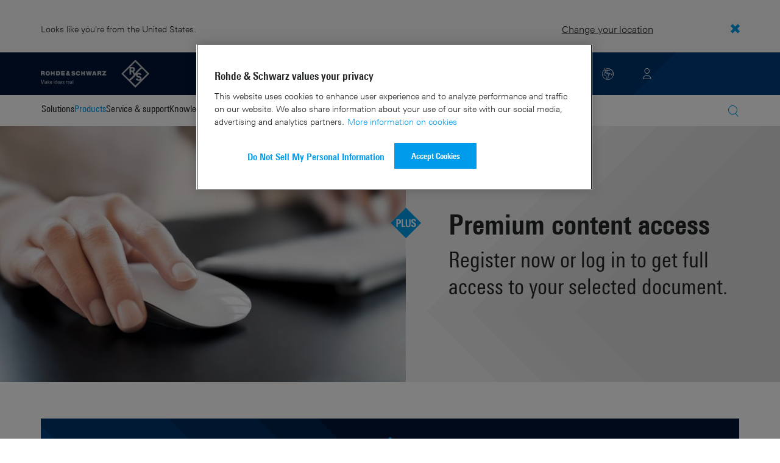

--- FILE ---
content_type: image/svg+xml
request_url: https://cdn.rohde-schwarz.com/techfiles/f9208933/img/layout/modules/background-teaser-banner-dark.svg
body_size: 510
content:
<svg width="1140" height="261" xmlns="http://www.w3.org/2000/svg" xmlns:xlink="http://www.w3.org/1999/xlink"><defs><path id="b" d="M0 0h1140v261H0z"/><path id="d" d="M0 0h1140v261H0z"/><path id="e" d="M0 0h657v261H0z"/><path id="g" d="M.081.871h1238.732v1238.732H.081z"/><path id="i" d="M114.674 114.368h1013.931v1013.931H114.674z"/><filter color-interpolation-filters="auto" id="a"><feColorMatrix in="SourceGraphic" values="0 0 0 0 0.980392 0 0 0 0 0.980392 0 0 0 0 0.980392 0 0 0 1.000000 0"/></filter></defs><g fill="none" fill-rule="evenodd"><g filter="url(#a)"><mask id="c" fill="#fff"><use xlink:href="#b"/></mask><use fill="#17916F" xlink:href="#b"/><text mask="url(#c)" font-family="LinotypeUnivers-620CnBold, Linotype Univers" font-size="20" font-style="condensed" font-weight="500" letter-spacing="2" fill="#FFF"><tspan x="1042.96" y="65">40:</tspan> <tspan x="1072.56" y="65">9</tspan></text></g><use fill="#001437" xlink:href="#d"/><mask id="f" fill="#fff"><use xlink:href="#e"/></mask><use fill="#001437" transform="matrix(1 0 0 -1 0 261)" xlink:href="#e"/><g mask="url(#f)"><g transform="rotate(45 789.613 -662.944)"><mask id="h" fill="#fff"><use xlink:href="#g"/></mask><use fill="#001437" xlink:href="#g"/><path fill="#00214A" mask="url(#h)" d="M47.461 44.187h1147.261v1148.812H47.461z"/><mask id="j" fill="#fff"><use xlink:href="#i"/></mask><use fill="#002C5C" xlink:href="#i"/><path fill="#00356C" mask="url(#j)" d="M218.227 216.824h804.633v804.633H218.227z"/><path fill="#003D7C" mask="url(#j)" d="M372.487 372.181H868.6v496.113H372.487z"/></g></g></g></svg>

--- FILE ---
content_type: application/javascript; charset=UTF-8
request_url: https://ciam-rum.cloud.rohde-schwarz.com/webcomponent-main.js
body_size: 131442
content:
import{$a as Vp,A as Ir,Aa as Rp,Ab as Jp,B as Fi,Ba as Se,Bb as ed,C as bp,Ca as yp,Cb as td,D as up,Da as Op,Db as rd,Ea as Wi,Eb as od,F as Ms,Fa as Mr,Fb as nd,G as Yi,Ga as Bs,Gb as $i,H as Hi,Ha as Lo,Hb as Uo,I as C,Ia as pe,Ib as id,J as xe,Ja as Gs,Jb as ad,K as Ds,Ka as Fs,Kb as zs,L as Pr,La as xn,M as gp,Ma as wp,N as ut,Na as Np,Nb as kr,O as P,Oa as Cp,Ob as sd,P as _p,Pa as Ip,Q as hp,Qa as Pp,R as ge,Ra as Lp,S as v,Sa as Mp,T as E,Ta as Ys,U as ke,Ua as Dp,V as ji,Va as Hs,W as zi,Wa as ir,X as Po,Xa as Re,Y as gt,Ya as Fe,Z as Xe,Za as kp,_ as $e,_a as Up,a as Or,ab as jt,b as Ps,bb as Mo,c as op,ca as io,cb as js,d as np,da as O,db as ar,e as no,ea as Ze,eb as Bp,f as ip,fa as it,fb as Gp,g as Vi,ga as at,gb as Fp,h as ap,ha as Ue,hb as qi,i as Bi,ia as Qe,ib as Yp,j as sp,ja as st,jb as Xi,k as lp,ka as En,kb as Hp,l as cp,la as vn,lb as jp,m as pp,ma as Tn,mb as zp,n as Gi,na as Ep,nb as Kp,o as dp,oa as Ki,ob as Do,p as fp,pa as vp,pb as ko,q as hn,qa as Tp,qb as Wp,r as wr,ra as ks,rb as qp,s as Be,sa as Us,sb as Xp,t as Ls,ta as xp,tb as $p,u as Q,ua as Sp,ub as Dr,v as Ge,va as Vs,vb as Zp,w as nr,wa as Lr,wb as zt,x as mp,xa as _t,y as Nr,ya as Ht,yb as Qp,z as Cr,za as Ap}from"./chunk-PVYN6DPA.js";var qd=op((jn,fa)=>{"use strict";(function(e,t){"use strict";var r="1.0.39",o="",n="?",i="function",a="undefined",s="object",l="string",p="major",c="model",d="name",f="type",m="vendor",u="version",R="architecture",I="console",T="mobile",h="tablet",x="smarttv",z="wearable",te="embedded",V=500,N="Amazon",w="Apple",J="ASUS",B="BlackBerry",Y="Browser",U="Chrome",q="Edge",Ae="Firefox",_e="Google",Z="Huawei",L="LG",b="Microsoft",g="Motorola",M="Opera",G="Samsung",Ee="Sharp",re="Sony",mt="Xiaomi",tt="Zebra",bt="Facebook",We="Chromium OS",y="Mac OS",S=" Browser",_=function(oe,ae){var K={};for(var be in oe)ae[be]&&ae[be].length%2===0?K[be]=ae[be].concat(oe[be]):K[be]=oe[be];return K},A=function(oe){for(var ae={},K=0;K<oe.length;K++)ae[oe[K].toUpperCase()]=oe[K];return ae},k=function(oe,ae){return typeof oe===l?F(ae).indexOf(F(oe))!==-1:!1},F=function(oe){return oe.toLowerCase()},D=function(oe){return typeof oe===l?oe.replace(/[^\d\.]/g,o).split(".")[0]:t},X=function(oe,ae){if(typeof oe===l)return oe=oe.replace(/^\s\s*/,o),typeof ae===a?oe:oe.substring(0,V)},W=function(oe,ae){for(var K=0,be,Ve,ot,ie,j,nt;K<ae.length&&!j;){var or=ae[K],qe=ae[K+1];for(be=Ve=0;be<or.length&&!j&&or[be];)if(j=or[be++].exec(oe),j)for(ot=0;ot<qe.length;ot++)nt=j[++Ve],ie=qe[ot],typeof ie===s&&ie.length>0?ie.length===2?typeof ie[1]==i?this[ie[0]]=ie[1].call(this,nt):this[ie[0]]=ie[1]:ie.length===3?typeof ie[1]===i&&!(ie[1].exec&&ie[1].test)?this[ie[0]]=nt?ie[1].call(this,nt,ie[2]):t:this[ie[0]]=nt?nt.replace(ie[1],ie[2]):t:ie.length===4&&(this[ie[0]]=nt?ie[3].call(this,nt.replace(ie[1],ie[2])):t):this[ie]=nt||t;K+=2}},$=function(oe,ae){for(var K in ae)if(typeof ae[K]===s&&ae[K].length>0){for(var be=0;be<ae[K].length;be++)if(k(ae[K][be],oe))return K===n?t:K}else if(k(ae[K],oe))return K===n?t:K;return ae.hasOwnProperty("*")?ae["*"]:oe},ue={"1.0":"/8","1.2":"/1","1.3":"/3","2.0":"/412","2.0.2":"/416","2.0.3":"/417","2.0.4":"/419","?":"/"},me={ME:"4.90","NT 3.11":"NT3.51","NT 4.0":"NT4.0",2e3:"NT 5.0",XP:["NT 5.1","NT 5.2"],Vista:"NT 6.0",7:"NT 6.1",8:"NT 6.2","8.1":"NT 6.3",10:["NT 6.4","NT 10.0"],RT:"ARM"},Dt={browser:[[/\b(?:crmo|crios)\/([\w\.]+)/i],[u,[d,"Chrome"]],[/edg(?:e|ios|a)?\/([\w\.]+)/i],[u,[d,"Edge"]],[/(opera mini)\/([-\w\.]+)/i,/(opera [mobiletab]{3,6})\b.+version\/([-\w\.]+)/i,/(opera)(?:.+version\/|[\/ ]+)([\w\.]+)/i],[d,u],[/opios[\/ ]+([\w\.]+)/i],[u,[d,M+" Mini"]],[/\bop(?:rg)?x\/([\w\.]+)/i],[u,[d,M+" GX"]],[/\bopr\/([\w\.]+)/i],[u,[d,M]],[/\bb[ai]*d(?:uhd|[ub]*[aekoprswx]{5,6})[\/ ]?([\w\.]+)/i],[u,[d,"Baidu"]],[/(kindle)\/([\w\.]+)/i,/(lunascape|maxthon|netfront|jasmine|blazer|sleipnir)[\/ ]?([\w\.]*)/i,/(avant|iemobile|slim)\s?(?:browser)?[\/ ]?([\w\.]*)/i,/(?:ms|\()(ie) ([\w\.]+)/i,/(flock|rockmelt|midori|epiphany|silk|skyfire|ovibrowser|bolt|iron|vivaldi|iridium|phantomjs|bowser|qupzilla|falkon|rekonq|puffin|brave|whale(?!.+naver)|qqbrowserlite|duckduckgo|klar|helio)\/([-\w\.]+)/i,/(heytap|ovi)browser\/([\d\.]+)/i,/(weibo)__([\d\.]+)/i],[d,u],[/quark(?:pc)?\/([-\w\.]+)/i],[u,[d,"Quark"]],[/\bddg\/([\w\.]+)/i],[u,[d,"DuckDuckGo"]],[/(?:\buc? ?browser|(?:juc.+)ucweb)[\/ ]?([\w\.]+)/i],[u,[d,"UC"+Y]],[/microm.+\bqbcore\/([\w\.]+)/i,/\bqbcore\/([\w\.]+).+microm/i,/micromessenger\/([\w\.]+)/i],[u,[d,"WeChat"]],[/konqueror\/([\w\.]+)/i],[u,[d,"Konqueror"]],[/trident.+rv[: ]([\w\.]{1,9})\b.+like gecko/i],[u,[d,"IE"]],[/ya(?:search)?browser\/([\w\.]+)/i],[u,[d,"Yandex"]],[/slbrowser\/([\w\.]+)/i],[u,[d,"Smart Lenovo "+Y]],[/(avast|avg)\/([\w\.]+)/i],[[d,/(.+)/,"$1 Secure "+Y],u],[/\bfocus\/([\w\.]+)/i],[u,[d,Ae+" Focus"]],[/\bopt\/([\w\.]+)/i],[u,[d,M+" Touch"]],[/coc_coc\w+\/([\w\.]+)/i],[u,[d,"Coc Coc"]],[/dolfin\/([\w\.]+)/i],[u,[d,"Dolphin"]],[/coast\/([\w\.]+)/i],[u,[d,M+" Coast"]],[/miuibrowser\/([\w\.]+)/i],[u,[d,"MIUI "+Y]],[/fxios\/([-\w\.]+)/i],[u,[d,Ae]],[/\bqihu|(qi?ho?o?|360)browser/i],[[d,"360"+S]],[/\b(qq)\/([\w\.]+)/i],[[d,/(.+)/,"$1Browser"],u],[/(oculus|sailfish|huawei|vivo|pico)browser\/([\w\.]+)/i],[[d,/(.+)/,"$1"+S],u],[/samsungbrowser\/([\w\.]+)/i],[u,[d,G+" Internet"]],[/(comodo_dragon)\/([\w\.]+)/i],[[d,/_/g," "],u],[/metasr[\/ ]?([\d\.]+)/i],[u,[d,"Sogou Explorer"]],[/(sogou)mo\w+\/([\d\.]+)/i],[[d,"Sogou Mobile"],u],[/(electron)\/([\w\.]+) safari/i,/(tesla)(?: qtcarbrowser|\/(20\d\d\.[-\w\.]+))/i,/m?(qqbrowser|2345Explorer)[\/ ]?([\w\.]+)/i],[d,u],[/(lbbrowser|rekonq)/i,/\[(linkedin)app\]/i],[d],[/((?:fban\/fbios|fb_iab\/fb4a)(?!.+fbav)|;fbav\/([\w\.]+);)/i],[[d,bt],u],[/(Klarna)\/([\w\.]+)/i,/(kakao(?:talk|story))[\/ ]([\w\.]+)/i,/(naver)\(.*?(\d+\.[\w\.]+).*\)/i,/safari (line)\/([\w\.]+)/i,/\b(line)\/([\w\.]+)\/iab/i,/(alipay)client\/([\w\.]+)/i,/(twitter)(?:and| f.+e\/([\w\.]+))/i,/(chromium|instagram|snapchat)[\/ ]([-\w\.]+)/i],[d,u],[/\bgsa\/([\w\.]+) .*safari\//i],[u,[d,"GSA"]],[/musical_ly(?:.+app_?version\/|_)([\w\.]+)/i],[u,[d,"TikTok"]],[/headlesschrome(?:\/([\w\.]+)| )/i],[u,[d,U+" Headless"]],[/ wv\).+(chrome)\/([\w\.]+)/i],[[d,U+" WebView"],u],[/droid.+ version\/([\w\.]+)\b.+(?:mobile safari|safari)/i],[u,[d,"Android "+Y]],[/(chrome|omniweb|arora|[tizenoka]{5} ?browser)\/v?([\w\.]+)/i],[d,u],[/version\/([\w\.\,]+) .*mobile\/\w+ (safari)/i],[u,[d,"Mobile Safari"]],[/version\/([\w(\.|\,)]+) .*(mobile ?safari|safari)/i],[u,d],[/webkit.+?(mobile ?safari|safari)(\/[\w\.]+)/i],[d,[u,$,ue]],[/(webkit|khtml)\/([\w\.]+)/i],[d,u],[/(navigator|netscape\d?)\/([-\w\.]+)/i],[[d,"Netscape"],u],[/(wolvic)\/([\w\.]+)/i],[d,u],[/mobile vr; rv:([\w\.]+)\).+firefox/i],[u,[d,Ae+" Reality"]],[/ekiohf.+(flow)\/([\w\.]+)/i,/(swiftfox)/i,/(icedragon|iceweasel|camino|chimera|fennec|maemo browser|minimo|conkeror)[\/ ]?([\w\.\+]+)/i,/(seamonkey|k-meleon|icecat|iceape|firebird|phoenix|palemoon|basilisk|waterfox)\/([-\w\.]+)$/i,/(firefox)\/([\w\.]+)/i,/(mozilla)\/([\w\.]+) .+rv\:.+gecko\/\d+/i,/(polaris|lynx|dillo|icab|doris|amaya|w3m|netsurf|obigo|mosaic|(?:go|ice|up)[\. ]?browser)[-\/ ]?v?([\w\.]+)/i,/(links) \(([\w\.]+)/i],[d,[u,/_/g,"."]],[/(cobalt)\/([\w\.]+)/i],[d,[u,/master.|lts./,""]]],cpu:[[/(?:(amd|x(?:(?:86|64)[-_])?|wow|win)64)[;\)]/i],[[R,"amd64"]],[/(ia32(?=;))/i],[[R,F]],[/((?:i[346]|x)86)[;\)]/i],[[R,"ia32"]],[/\b(aarch64|arm(v?8e?l?|_?64))\b/i],[[R,"arm64"]],[/\b(arm(?:v[67])?ht?n?[fl]p?)\b/i],[[R,"armhf"]],[/windows (ce|mobile); ppc;/i],[[R,"arm"]],[/((?:ppc|powerpc)(?:64)?)(?: mac|;|\))/i],[[R,/ower/,o,F]],[/(sun4\w)[;\)]/i],[[R,"sparc"]],[/((?:avr32|ia64(?=;))|68k(?=\))|\barm(?=v(?:[1-7]|[5-7]1)l?|;|eabi)|(?=atmel )avr|(?:irix|mips|sparc)(?:64)?\b|pa-risc)/i],[[R,F]]],device:[[/\b(sch-i[89]0\d|shw-m380s|sm-[ptx]\w{2,4}|gt-[pn]\d{2,4}|sgh-t8[56]9|nexus 10)/i],[c,[m,G],[f,h]],[/\b((?:s[cgp]h|gt|sm)-(?![lr])\w+|sc[g-]?[\d]+a?|galaxy nexus)/i,/samsung[- ]((?!sm-[lr])[-\w]+)/i,/sec-(sgh\w+)/i],[c,[m,G],[f,T]],[/(?:\/|\()(ip(?:hone|od)[\w, ]*)(?:\/|;)/i],[c,[m,w],[f,T]],[/\((ipad);[-\w\),; ]+apple/i,/applecoremedia\/[\w\.]+ \((ipad)/i,/\b(ipad)\d\d?,\d\d?[;\]].+ios/i],[c,[m,w],[f,h]],[/(macintosh);/i],[c,[m,w]],[/\b(sh-?[altvz]?\d\d[a-ekm]?)/i],[c,[m,Ee],[f,T]],[/\b((?:ag[rs][23]?|bah2?|sht?|btv)-a?[lw]\d{2})\b(?!.+d\/s)/i],[c,[m,Z],[f,h]],[/(?:huawei|honor)([-\w ]+)[;\)]/i,/\b(nexus 6p|\w{2,4}e?-[atu]?[ln][\dx][012359c][adn]?)\b(?!.+d\/s)/i],[c,[m,Z],[f,T]],[/\b(poco[\w ]+|m2\d{3}j\d\d[a-z]{2})(?: bui|\))/i,/\b; (\w+) build\/hm\1/i,/\b(hm[-_ ]?note?[_ ]?(?:\d\w)?) bui/i,/\b(redmi[\-_ ]?(?:note|k)?[\w_ ]+)(?: bui|\))/i,/oid[^\)]+; (m?[12][0-389][01]\w{3,6}[c-y])( bui|; wv|\))/i,/\b(mi[-_ ]?(?:a\d|one|one[_ ]plus|note lte|max|cc)?[_ ]?(?:\d?\w?)[_ ]?(?:plus|se|lite|pro)?)(?: bui|\))/i],[[c,/_/g," "],[m,mt],[f,T]],[/oid[^\)]+; (2\d{4}(283|rpbf)[cgl])( bui|\))/i,/\b(mi[-_ ]?(?:pad)(?:[\w_ ]+))(?: bui|\))/i],[[c,/_/g," "],[m,mt],[f,h]],[/; (\w+) bui.+ oppo/i,/\b(cph[12]\d{3}|p(?:af|c[al]|d\w|e[ar])[mt]\d0|x9007|a101op)\b/i],[c,[m,"OPPO"],[f,T]],[/\b(opd2\d{3}a?) bui/i],[c,[m,"OPPO"],[f,h]],[/vivo (\w+)(?: bui|\))/i,/\b(v[12]\d{3}\w?[at])(?: bui|;)/i],[c,[m,"Vivo"],[f,T]],[/\b(rmx[1-3]\d{3})(?: bui|;|\))/i],[c,[m,"Realme"],[f,T]],[/\b(milestone|droid(?:[2-4x]| (?:bionic|x2|pro|razr))?:?( 4g)?)\b[\w ]+build\//i,/\bmot(?:orola)?[- ](\w*)/i,/((?:moto[\w\(\) ]+|xt\d{3,4}|nexus 6)(?= bui|\)))/i],[c,[m,g],[f,T]],[/\b(mz60\d|xoom[2 ]{0,2}) build\//i],[c,[m,g],[f,h]],[/((?=lg)?[vl]k\-?\d{3}) bui| 3\.[-\w; ]{10}lg?-([06cv9]{3,4})/i],[c,[m,L],[f,h]],[/(lm(?:-?f100[nv]?|-[\w\.]+)(?= bui|\))|nexus [45])/i,/\blg[-e;\/ ]+((?!browser|netcast|android tv)\w+)/i,/\blg-?([\d\w]+) bui/i],[c,[m,L],[f,T]],[/(ideatab[-\w ]+)/i,/lenovo ?(s[56]000[-\w]+|tab(?:[\w ]+)|yt[-\d\w]{6}|tb[-\d\w]{6})/i],[c,[m,"Lenovo"],[f,h]],[/(?:maemo|nokia).*(n900|lumia \d+)/i,/nokia[-_ ]?([-\w\.]*)/i],[[c,/_/g," "],[m,"Nokia"],[f,T]],[/(pixel c)\b/i],[c,[m,_e],[f,h]],[/droid.+; (pixel[\daxl ]{0,6})(?: bui|\))/i],[c,[m,_e],[f,T]],[/droid.+ (a?\d[0-2]{2}so|[c-g]\d{4}|so[-gl]\w+|xq-a\w[4-7][12])(?= bui|\).+chrome\/(?![1-6]{0,1}\d\.))/i],[c,[m,re],[f,T]],[/sony tablet [ps]/i,/\b(?:sony)?sgp\w+(?: bui|\))/i],[[c,"Xperia Tablet"],[m,re],[f,h]],[/ (kb2005|in20[12]5|be20[12][59])\b/i,/(?:one)?(?:plus)? (a\d0\d\d)(?: b|\))/i],[c,[m,"OnePlus"],[f,T]],[/(alexa)webm/i,/(kf[a-z]{2}wi|aeo(?!bc)\w\w)( bui|\))/i,/(kf[a-z]+)( bui|\)).+silk\//i],[c,[m,N],[f,h]],[/((?:sd|kf)[0349hijorstuw]+)( bui|\)).+silk\//i],[[c,/(.+)/g,"Fire Phone $1"],[m,N],[f,T]],[/(playbook);[-\w\),; ]+(rim)/i],[c,m,[f,h]],[/\b((?:bb[a-f]|st[hv])100-\d)/i,/\(bb10; (\w+)/i],[c,[m,B],[f,T]],[/(?:\b|asus_)(transfo[prime ]{4,10} \w+|eeepc|slider \w+|nexus 7|padfone|p00[cj])/i],[c,[m,J],[f,h]],[/ (z[bes]6[027][012][km][ls]|zenfone \d\w?)\b/i],[c,[m,J],[f,T]],[/(nexus 9)/i],[c,[m,"HTC"],[f,h]],[/(htc)[-;_ ]{1,2}([\w ]+(?=\)| bui)|\w+)/i,/(zte)[- ]([\w ]+?)(?: bui|\/|\))/i,/(alcatel|geeksphone|nexian|panasonic(?!(?:;|\.))|sony(?!-bra))[-_ ]?([-\w]*)/i],[m,[c,/_/g," "],[f,T]],[/droid [\w\.]+; ((?:8[14]9[16]|9(?:0(?:48|60|8[01])|1(?:3[27]|66)|2(?:6[69]|9[56])|466))[gqswx])\w*(\)| bui)/i],[c,[m,"TCL"],[f,h]],[/(itel) ((\w+))/i],[[m,F],c,[f,$,{tablet:["p10001l","w7001"],"*":"mobile"}]],[/droid.+; ([ab][1-7]-?[0178a]\d\d?)/i],[c,[m,"Acer"],[f,h]],[/droid.+; (m[1-5] note) bui/i,/\bmz-([-\w]{2,})/i],[c,[m,"Meizu"],[f,T]],[/; ((?:power )?armor(?:[\w ]{0,8}))(?: bui|\))/i],[c,[m,"Ulefone"],[f,T]],[/droid.+; (a(?:015|06[35]|142p?))/i],[c,[m,"Nothing"],[f,T]],[/(blackberry|benq|palm(?=\-)|sonyericsson|acer|asus|dell|meizu|motorola|polytron|infinix|tecno)[-_ ]?([-\w]*)/i,/(hp) ([\w ]+\w)/i,/(asus)-?(\w+)/i,/(microsoft); (lumia[\w ]+)/i,/(lenovo)[-_ ]?([-\w]+)/i,/(jolla)/i,/(oppo) ?([\w ]+) bui/i],[m,c,[f,T]],[/(kobo)\s(ereader|touch)/i,/(archos) (gamepad2?)/i,/(hp).+(touchpad(?!.+tablet)|tablet)/i,/(kindle)\/([\w\.]+)/i,/(nook)[\w ]+build\/(\w+)/i,/(dell) (strea[kpr\d ]*[\dko])/i,/(le[- ]+pan)[- ]+(\w{1,9}) bui/i,/(trinity)[- ]*(t\d{3}) bui/i,/(gigaset)[- ]+(q\w{1,9}) bui/i,/(vodafone) ([\w ]+)(?:\)| bui)/i],[m,c,[f,h]],[/(surface duo)/i],[c,[m,b],[f,h]],[/droid [\d\.]+; (fp\du?)(?: b|\))/i],[c,[m,"Fairphone"],[f,T]],[/(u304aa)/i],[c,[m,"AT&T"],[f,T]],[/\bsie-(\w*)/i],[c,[m,"Siemens"],[f,T]],[/\b(rct\w+) b/i],[c,[m,"RCA"],[f,h]],[/\b(venue[\d ]{2,7}) b/i],[c,[m,"Dell"],[f,h]],[/\b(q(?:mv|ta)\w+) b/i],[c,[m,"Verizon"],[f,h]],[/\b(?:barnes[& ]+noble |bn[rt])([\w\+ ]*) b/i],[c,[m,"Barnes & Noble"],[f,h]],[/\b(tm\d{3}\w+) b/i],[c,[m,"NuVision"],[f,h]],[/\b(k88) b/i],[c,[m,"ZTE"],[f,h]],[/\b(nx\d{3}j) b/i],[c,[m,"ZTE"],[f,T]],[/\b(gen\d{3}) b.+49h/i],[c,[m,"Swiss"],[f,T]],[/\b(zur\d{3}) b/i],[c,[m,"Swiss"],[f,h]],[/\b((zeki)?tb.*\b) b/i],[c,[m,"Zeki"],[f,h]],[/\b([yr]\d{2}) b/i,/\b(dragon[- ]+touch |dt)(\w{5}) b/i],[[m,"Dragon Touch"],c,[f,h]],[/\b(ns-?\w{0,9}) b/i],[c,[m,"Insignia"],[f,h]],[/\b((nxa|next)-?\w{0,9}) b/i],[c,[m,"NextBook"],[f,h]],[/\b(xtreme\_)?(v(1[045]|2[015]|[3469]0|7[05])) b/i],[[m,"Voice"],c,[f,T]],[/\b(lvtel\-)?(v1[12]) b/i],[[m,"LvTel"],c,[f,T]],[/\b(ph-1) /i],[c,[m,"Essential"],[f,T]],[/\b(v(100md|700na|7011|917g).*\b) b/i],[c,[m,"Envizen"],[f,h]],[/\b(trio[-\w\. ]+) b/i],[c,[m,"MachSpeed"],[f,h]],[/\btu_(1491) b/i],[c,[m,"Rotor"],[f,h]],[/(shield[\w ]+) b/i],[c,[m,"Nvidia"],[f,h]],[/(sprint) (\w+)/i],[m,c,[f,T]],[/(kin\.[onetw]{3})/i],[[c,/\./g," "],[m,b],[f,T]],[/droid.+; (cc6666?|et5[16]|mc[239][23]x?|vc8[03]x?)\)/i],[c,[m,tt],[f,h]],[/droid.+; (ec30|ps20|tc[2-8]\d[kx])\)/i],[c,[m,tt],[f,T]],[/smart-tv.+(samsung)/i],[m,[f,x]],[/hbbtv.+maple;(\d+)/i],[[c,/^/,"SmartTV"],[m,G],[f,x]],[/(nux; netcast.+smarttv|lg (netcast\.tv-201\d|android tv))/i],[[m,L],[f,x]],[/(apple) ?tv/i],[m,[c,w+" TV"],[f,x]],[/crkey/i],[[c,U+"cast"],[m,_e],[f,x]],[/droid.+aft(\w+)( bui|\))/i],[c,[m,N],[f,x]],[/\(dtv[\);].+(aquos)/i,/(aquos-tv[\w ]+)\)/i],[c,[m,Ee],[f,x]],[/(bravia[\w ]+)( bui|\))/i],[c,[m,re],[f,x]],[/(mitv-\w{5}) bui/i],[c,[m,mt],[f,x]],[/Hbbtv.*(technisat) (.*);/i],[m,c,[f,x]],[/\b(roku)[\dx]*[\)\/]((?:dvp-)?[\d\.]*)/i,/hbbtv\/\d+\.\d+\.\d+ +\([\w\+ ]*; *([\w\d][^;]*);([^;]*)/i],[[m,X],[c,X],[f,x]],[/\b(android tv|smart[- ]?tv|opera tv|tv; rv:)\b/i],[[f,x]],[/(ouya)/i,/(nintendo) ([wids3utch]+)/i],[m,c,[f,I]],[/droid.+; (shield) bui/i],[c,[m,"Nvidia"],[f,I]],[/(playstation [345portablevi]+)/i],[c,[m,re],[f,I]],[/\b(xbox(?: one)?(?!; xbox))[\); ]/i],[c,[m,b],[f,I]],[/\b(sm-[lr]\d\d[05][fnuw]?s?)\b/i],[c,[m,G],[f,z]],[/((pebble))app/i],[m,c,[f,z]],[/(watch)(?: ?os[,\/]|\d,\d\/)[\d\.]+/i],[c,[m,w],[f,z]],[/droid.+; (glass) \d/i],[c,[m,_e],[f,z]],[/droid.+; (wt63?0{2,3})\)/i],[c,[m,tt],[f,z]],[/(quest( \d| pro)?)/i],[c,[m,bt],[f,z]],[/(tesla)(?: qtcarbrowser|\/[-\w\.]+)/i],[m,[f,te]],[/(aeobc)\b/i],[c,[m,N],[f,te]],[/droid .+?; ([^;]+?)(?: bui|; wv\)|\) applew).+? mobile safari/i],[c,[f,T]],[/droid .+?; ([^;]+?)(?: bui|\) applew).+?(?! mobile) safari/i],[c,[f,h]],[/\b((tablet|tab)[;\/]|focus\/\d(?!.+mobile))/i],[[f,h]],[/(phone|mobile(?:[;\/]| [ \w\/\.]*safari)|pda(?=.+windows ce))/i],[[f,T]],[/(android[-\w\. ]{0,9});.+buil/i],[c,[m,"Generic"]]],engine:[[/windows.+ edge\/([\w\.]+)/i],[u,[d,q+"HTML"]],[/webkit\/537\.36.+chrome\/(?!27)([\w\.]+)/i],[u,[d,"Blink"]],[/(presto)\/([\w\.]+)/i,/(webkit|trident|netfront|netsurf|amaya|lynx|w3m|goanna)\/([\w\.]+)/i,/ekioh(flow)\/([\w\.]+)/i,/(khtml|tasman|links)[\/ ]\(?([\w\.]+)/i,/(icab)[\/ ]([23]\.[\d\.]+)/i,/\b(libweb)/i],[d,u],[/rv\:([\w\.]{1,9})\b.+(gecko)/i],[u,d]],os:[[/microsoft (windows) (vista|xp)/i],[d,u],[/(windows (?:phone(?: os)?|mobile))[\/ ]?([\d\.\w ]*)/i],[d,[u,$,me]],[/windows nt 6\.2; (arm)/i,/windows[\/ ]?([ntce\d\. ]+\w)(?!.+xbox)/i,/(?:win(?=3|9|n)|win 9x )([nt\d\.]+)/i],[[u,$,me],[d,"Windows"]],[/ip[honead]{2,4}\b(?:.*os ([\w]+) like mac|; opera)/i,/(?:ios;fbsv\/|iphone.+ios[\/ ])([\d\.]+)/i,/cfnetwork\/.+darwin/i],[[u,/_/g,"."],[d,"iOS"]],[/(mac os x) ?([\w\. ]*)/i,/(macintosh|mac_powerpc\b)(?!.+haiku)/i],[[d,y],[u,/_/g,"."]],[/droid ([\w\.]+)\b.+(android[- ]x86|harmonyos)/i],[u,d],[/(android|webos|qnx|bada|rim tablet os|maemo|meego|sailfish)[-\/ ]?([\w\.]*)/i,/(blackberry)\w*\/([\w\.]*)/i,/(tizen|kaios)[\/ ]([\w\.]+)/i,/\((series40);/i],[d,u],[/\(bb(10);/i],[u,[d,B]],[/(?:symbian ?os|symbos|s60(?=;)|series60)[-\/ ]?([\w\.]*)/i],[u,[d,"Symbian"]],[/mozilla\/[\d\.]+ \((?:mobile|tablet|tv|mobile; [\w ]+); rv:.+ gecko\/([\w\.]+)/i],[u,[d,Ae+" OS"]],[/web0s;.+rt(tv)/i,/\b(?:hp)?wos(?:browser)?\/([\w\.]+)/i],[u,[d,"webOS"]],[/watch(?: ?os[,\/]|\d,\d\/)([\d\.]+)/i],[u,[d,"watchOS"]],[/crkey\/([\d\.]+)/i],[u,[d,U+"cast"]],[/(cros) [\w]+(?:\)| ([\w\.]+)\b)/i],[[d,We],u],[/panasonic;(viera)/i,/(netrange)mmh/i,/(nettv)\/(\d+\.[\w\.]+)/i,/(nintendo|playstation) ([wids345portablevuch]+)/i,/(xbox); +xbox ([^\);]+)/i,/\b(joli|palm)\b ?(?:os)?\/?([\w\.]*)/i,/(mint)[\/\(\) ]?(\w*)/i,/(mageia|vectorlinux)[; ]/i,/([kxln]?ubuntu|debian|suse|opensuse|gentoo|arch(?= linux)|slackware|fedora|mandriva|centos|pclinuxos|red ?hat|zenwalk|linpus|raspbian|plan 9|minix|risc os|contiki|deepin|manjaro|elementary os|sabayon|linspire)(?: gnu\/linux)?(?: enterprise)?(?:[- ]linux)?(?:-gnu)?[-\/ ]?(?!chrom|package)([-\w\.]*)/i,/(hurd|linux) ?([\w\.]*)/i,/(gnu) ?([\w\.]*)/i,/\b([-frentopcghs]{0,5}bsd|dragonfly)[\/ ]?(?!amd|[ix346]{1,2}86)([\w\.]*)/i,/(haiku) (\w+)/i],[d,u],[/(sunos) ?([\w\.\d]*)/i],[[d,"Solaris"],u],[/((?:open)?solaris)[-\/ ]?([\w\.]*)/i,/(aix) ((\d)(?=\.|\)| )[\w\.])*/i,/\b(beos|os\/2|amigaos|morphos|openvms|fuchsia|hp-ux|serenityos)/i,/(unix) ?([\w\.]*)/i],[d,u]]},ve=function(oe,ae){if(typeof oe===s&&(ae=oe,oe=t),!(this instanceof ve))return new ve(oe,ae).getResult();var K=typeof e!==a&&e.navigator?e.navigator:t,be=oe||(K&&K.userAgent?K.userAgent:o),Ve=K&&K.userAgentData?K.userAgentData:t,ot=ae?_(Dt,ae):Dt,ie=K&&K.userAgent==be;return this.getBrowser=function(){var j={};return j[d]=t,j[u]=t,W.call(j,be,ot.browser),j[p]=D(j[u]),ie&&K&&K.brave&&typeof K.brave.isBrave==i&&(j[d]="Brave"),j},this.getCPU=function(){var j={};return j[R]=t,W.call(j,be,ot.cpu),j},this.getDevice=function(){var j={};return j[m]=t,j[c]=t,j[f]=t,W.call(j,be,ot.device),ie&&!j[f]&&Ve&&Ve.mobile&&(j[f]=T),ie&&j[c]=="Macintosh"&&K&&typeof K.standalone!==a&&K.maxTouchPoints&&K.maxTouchPoints>2&&(j[c]="iPad",j[f]=h),j},this.getEngine=function(){var j={};return j[d]=t,j[u]=t,W.call(j,be,ot.engine),j},this.getOS=function(){var j={};return j[d]=t,j[u]=t,W.call(j,be,ot.os),ie&&!j[d]&&Ve&&Ve.platform&&Ve.platform!="Unknown"&&(j[d]=Ve.platform.replace(/chrome os/i,We).replace(/macos/i,y)),j},this.getResult=function(){return{ua:this.getUA(),browser:this.getBrowser(),engine:this.getEngine(),os:this.getOS(),device:this.getDevice(),cpu:this.getCPU()}},this.getUA=function(){return be},this.setUA=function(j){return be=typeof j===l&&j.length>V?X(j,V):j,this},this.setUA(be),this};ve.VERSION=r,ve.BROWSER=A([d,u,p]),ve.CPU=A([R]),ve.DEVICE=A([c,m,f,I,T,x,h,z,te]),ve.ENGINE=ve.OS=A([d,u]),typeof jn!==a?(typeof fa!==a&&fa.exports&&(jn=fa.exports=ve),jn.UAParser=ve):typeof define===i&&define.amd?define(function(){return ve}):typeof e!==a&&(e.UAParser=ve);var rt=typeof e!==a&&(e.jQuery||e.Zepto);if(rt&&!rt.ua){var yr=new ve;rt.ua=yr.getResult(),rt.ua.get=function(){return yr.getUA()},rt.ua.set=function(oe){yr.setUA(oe);var ae=yr.getResult();for(var K in ae)rt.ua[K]=ae[K]}}})(typeof window=="object"?window:jn)});var su=op((lP,au)=>{"use strict";function yc(e){return typeof e=="function"}var Ke=console.error.bind(console);function Ri(e,t,r){var o=!!e[t]&&e.propertyIsEnumerable(t);Object.defineProperty(e,t,{configurable:!0,enumerable:o,writable:!0,value:r})}function yi(e){e&&e.logger&&(yc(e.logger)?Ke=e.logger:Ke("new logger isn't a function, not replacing"))}function nu(e,t,r){if(!e||!e[t]){Ke("no original function "+t+" to wrap");return}if(!r){Ke("no wrapper function"),Ke(new Error().stack);return}if(!yc(e[t])||!yc(r)){Ke("original object and wrapper must be functions");return}var o=e[t],n=r(o,t);return Ri(n,"__original",o),Ri(n,"__unwrap",function(){e[t]===n&&Ri(e,t,o)}),Ri(n,"__wrapped",!0),Ri(e,t,n),n}function cv(e,t,r){if(e)Array.isArray(e)||(e=[e]);else{Ke("must provide one or more modules to patch"),Ke(new Error().stack);return}if(!(t&&Array.isArray(t))){Ke("must provide one or more functions to wrap on modules");return}e.forEach(function(o){t.forEach(function(n){nu(o,n,r)})})}function iu(e,t){if(!e||!e[t]){Ke("no function to unwrap."),Ke(new Error().stack);return}if(!e[t].__unwrap)Ke("no original to unwrap to -- has "+t+" already been unwrapped?");else return e[t].__unwrap()}function pv(e,t){if(e)Array.isArray(e)||(e=[e]);else{Ke("must provide one or more modules to patch"),Ke(new Error().stack);return}if(!(t&&Array.isArray(t))){Ke("must provide one or more functions to unwrap on modules");return}e.forEach(function(r){t.forEach(function(o){iu(r,o)})})}yi.wrap=nu;yi.massWrap=cv;yi.unwrap=iu;yi.massUnwrap=pv;au.exports=yi});var Zi={schedule(e,t){let r=setTimeout(e,t);return()=>clearTimeout(r)},scheduleBeforeRender(e){if(typeof window>"u")return Zi.schedule(e,0);if(typeof window.requestAnimationFrame>"u")return Zi.schedule(e,16);let t=window.requestAnimationFrame(e);return()=>window.cancelAnimationFrame(t)}};function Og(e){return e.replace(/[A-Z]/g,t=>`-${t.toLowerCase()}`)}function wg(e){return!!e&&e.nodeType===Node.ELEMENT_NODE}function Ng(e){return typeof e=="function"}var Ks;function Cg(e,t){if(!Ks){let r=Element.prototype;Ks=r.matches||r.matchesSelector||r.mozMatchesSelector||r.msMatchesSelector||r.oMatchesSelector||r.webkitMatchesSelector}return e.nodeType===Node.ELEMENT_NODE?Ks.call(e,t):!1}function Ig(e,t){return e===t||e!==e&&t!==t}function Pg(e){let t={};return e.forEach(({propName:r,templateName:o,transform:n})=>{t[Og(o)]=[r,n]}),t}function Lg(e,t){return t.get(Ms).resolveComponentFactory(e).inputs}function Mg(e,t){let r=e.childNodes,o=t.map(()=>[]),n=-1;t.some((i,a)=>i==="*"?(n=a,!0):!1);for(let i=0,a=r.length;i<a;++i){let s=r[i],l=Dg(s,t,n);l!==-1&&o[l].push(s)}return o}function Dg(e,t,r){let o=r;return wg(e)&&t.some((n,i)=>n!=="*"&&Cg(e,n)?(o=i,!0):!1),o}var kg=10,Ws=class{constructor(t,r){this.componentFactory=r.get(Ms).resolveComponentFactory(t)}create(t){return new qs(this.componentFactory,t)}},qs=class{constructor(t,r){this.componentFactory=t,this.injector=r,this.eventEmitters=new Bi(1),this.events=this.eventEmitters.pipe(fp(o=>cp(...o))),this.componentRef=null,this.viewChangeDetectorRef=null,this.inputChanges=null,this.hasInputChanges=!1,this.implementsOnChanges=!1,this.scheduledChangeDetectionFn=null,this.scheduledDestroyFn=null,this.initialInputValues=new Map,this.unchangedInputs=new Set(this.componentFactory.inputs.map(({propName:o})=>o)),this.ngZone=this.injector.get(gp),this.elementZone=typeof Zone>"u"?null:this.ngZone.run(()=>Zone.current)}connect(t){this.runInZone(()=>{if(this.scheduledDestroyFn!==null){this.scheduledDestroyFn(),this.scheduledDestroyFn=null;return}this.componentRef===null&&this.initializeComponent(t)})}disconnect(){this.runInZone(()=>{this.componentRef===null||this.scheduledDestroyFn!==null||(this.scheduledDestroyFn=Zi.schedule(()=>{this.componentRef!==null&&(this.componentRef.destroy(),this.componentRef=null,this.viewChangeDetectorRef=null)},kg))})}getInputValue(t){return this.runInZone(()=>this.componentRef===null?this.initialInputValues.get(t):this.componentRef.instance[t])}setInputValue(t,r,o){this.runInZone(()=>{if(o&&(r=o.call(this.componentRef?.instance,r)),this.componentRef===null){this.initialInputValues.set(t,r);return}Ig(r,this.getInputValue(t))&&!(r===void 0&&this.unchangedInputs.has(t))||(this.recordInputChange(t,r),this.unchangedInputs.delete(t),this.hasInputChanges=!0,this.componentRef.instance[t]=r,this.scheduleDetectChanges())})}initializeComponent(t){let r=Fi.create({providers:[],parent:this.injector}),o=Mg(t,this.componentFactory.ngContentSelectors);this.componentRef=this.componentFactory.create(r,o,t),this.viewChangeDetectorRef=this.componentRef.injector.get(Ds),this.implementsOnChanges=Ng(this.componentRef.instance.ngOnChanges),this.initializeInputs(),this.initializeOutputs(this.componentRef),this.detectChanges(),this.injector.get(vp).attachView(this.componentRef.hostView)}initializeInputs(){this.componentFactory.inputs.forEach(({propName:t,transform:r})=>{this.initialInputValues.has(t)&&this.setInputValue(t,this.initialInputValues.get(t),r)}),this.initialInputValues.clear()}initializeOutputs(t){let r=this.componentFactory.outputs.map(({propName:o,templateName:n})=>t.instance[o].pipe(lp(a=>({name:n,value:a}))));this.eventEmitters.next(r)}callNgOnChanges(t){if(!this.implementsOnChanges||this.inputChanges===null)return;let r=this.inputChanges;this.inputChanges=null,t.instance.ngOnChanges(r)}markViewForCheck(t){this.hasInputChanges&&(this.hasInputChanges=!1,t.markForCheck())}scheduleDetectChanges(){this.scheduledChangeDetectionFn||(this.scheduledChangeDetectionFn=Zi.scheduleBeforeRender(()=>{this.scheduledChangeDetectionFn=null,this.detectChanges()}))}recordInputChange(t,r){if(!this.implementsOnChanges)return;this.inputChanges===null&&(this.inputChanges={});let o=this.inputChanges[t];if(o){o.currentValue=r;return}let n=this.unchangedInputs.has(t),i=n?void 0:this.getInputValue(t);this.inputChanges[t]=new mp(i,r,n)}detectChanges(){this.componentRef!==null&&(this.callNgOnChanges(this.componentRef),this.markViewForCheck(this.viewChangeDetectorRef),this.componentRef.changeDetectorRef.detectChanges())}runInZone(t){return this.elementZone&&Zone.current!==this.elementZone?this.ngZone.run(t):t()}},Xs=class extends HTMLElement{constructor(){super(...arguments),this.ngElementEventsSubscription=null}};function ld(e,t){let r=Lg(e,t.injector),o=t.strategyFactory||new Ws(e,t.injector),n=Pg(r);class i extends Xs{static{this.observedAttributes=Object.keys(n)}get ngElementStrategy(){if(!this._ngElementStrategy){let s=this._ngElementStrategy=o.create(this.injector||t.injector);r.forEach(({propName:l,transform:p})=>{if(!this.hasOwnProperty(l))return;let c=this[l];delete this[l],s.setInputValue(l,c,p)})}return this._ngElementStrategy}constructor(s){super(),this.injector=s}attributeChangedCallback(s,l,p,c){let[d,f]=n[s];this.ngElementStrategy.setInputValue(d,p,f)}connectedCallback(){let s=!1;this.ngElementStrategy.events&&(this.subscribeToEvents(),s=!0),this.ngElementStrategy.connect(this),s||this.subscribeToEvents()}disconnectedCallback(){this._ngElementStrategy&&this._ngElementStrategy.disconnect(),this.ngElementEventsSubscription&&(this.ngElementEventsSubscription.unsubscribe(),this.ngElementEventsSubscription=null)}subscribeToEvents(){this.ngElementEventsSubscription=this.ngElementStrategy.events.subscribe(s=>{let l=new CustomEvent(s.name,{detail:s.value});this.dispatchEvent(l)})}}return r.forEach(({propName:a,transform:s})=>{Object.defineProperty(i.prototype,a,{get(){return this.ngElementStrategy.getInputValue(a)},set(l){this.ngElementStrategy.setInputValue(a,l,s)},configurable:!0,enumerable:!0})}),i}function cd(){return{provide:"externalUrlRedirectResolver",useValue:Ug}}var Ug=e=>{let t="?redirectAfterLoginUrl="+encodeURIComponent(btoa(window.location.href)),r=e.data.externalUrl+t;console.log("Doing externalUrlRedirectResolver="+r),window.location.href=r};var ud=Symbol.for("immer-nothing"),pd=Symbol.for("immer-draftable"),ce=Symbol.for("immer-state");function ht(e,...t){throw new Error(`[Immer] minified error nr: ${e}. Full error at: https://bit.ly/3cXEKWf`)}var Vo=Object.getPrototypeOf;function Bo(e){return!!e&&!!e[ce]}function lr(e){return e?gd(e)||Array.isArray(e)||!!e[pd]||!!e.constructor?.[pd]||ra(e)||oa(e):!1}var Vg=Object.prototype.constructor.toString();function gd(e){if(!e||typeof e!="object")return!1;let t=Vo(e);if(t===null)return!0;let r=Object.hasOwnProperty.call(t,"constructor")&&t.constructor;return r===Object?!0:typeof r=="function"&&Function.toString.call(r)===Vg}function Sn(e,t){ta(e)===0?Reflect.ownKeys(e).forEach(r=>{t(r,e[r],e)}):e.forEach((r,o)=>t(o,r,e))}function ta(e){let t=e[ce];return t?t.type_:Array.isArray(e)?1:ra(e)?2:oa(e)?3:0}function Qs(e,t){return ta(e)===2?e.has(t):Object.prototype.hasOwnProperty.call(e,t)}function _d(e,t,r){let o=ta(e);o===2?e.set(t,r):o===3?e.add(r):e[t]=r}function Bg(e,t){return e===t?e!==0||1/e===1/t:e!==e&&t!==t}function ra(e){return e instanceof Map}function oa(e){return e instanceof Set}function Me(e){return e.copy_||e.base_}function Js(e,t){if(ra(e))return new Map(e);if(oa(e))return new Set(e);if(Array.isArray(e))return Array.prototype.slice.call(e);let r=gd(e);if(t===!0||t==="class_only"&&!r){let o=Object.getOwnPropertyDescriptors(e);delete o[ce];let n=Reflect.ownKeys(o);for(let i=0;i<n.length;i++){let a=n[i],s=o[a];s.writable===!1&&(s.writable=!0,s.configurable=!0),(s.get||s.set)&&(o[a]={configurable:!0,writable:!0,enumerable:s.enumerable,value:e[a]})}return Object.create(Vo(e),o)}else{let o=Vo(e);if(o!==null&&r)return Or({},e);let n=Object.create(o);return Object.assign(n,e)}}function ol(e,t=!1){return na(e)||Bo(e)||!lr(e)||(ta(e)>1&&(e.set=e.add=e.clear=e.delete=Gg),Object.freeze(e),t&&Object.entries(e).forEach(([r,o])=>ol(o,!0))),e}function Gg(){ht(2)}function na(e){return Object.isFrozen(e)}var el={};function ao(e){let t=el[e];return t||ht(0,e),t}function Fg(e,t){el[e]||(el[e]=t)}var An;function Qi(){return An}function Yg(e,t){return{drafts_:[],parent_:e,immer_:t,canAutoFreeze_:!0,unfinalizedDrafts_:0}}function dd(e,t){t&&(ao("Patches"),e.patches_=[],e.inversePatches_=[],e.patchListener_=t)}function tl(e){rl(e),e.drafts_.forEach(Hg),e.drafts_=null}function rl(e){e===An&&(An=e.parent_)}function fd(e){return An=Yg(An,e)}function Hg(e){let t=e[ce];t.type_===0||t.type_===1?t.revoke_():t.revoked_=!0}function md(e,t){t.unfinalizedDrafts_=t.drafts_.length;let r=t.drafts_[0];return e!==void 0&&e!==r?(r[ce].modified_&&(tl(t),ht(4)),lr(e)&&(e=Ji(t,e),t.parent_||ea(t,e)),t.patches_&&ao("Patches").generateReplacementPatches_(r[ce].base_,e,t.patches_,t.inversePatches_)):e=Ji(t,r,[]),tl(t),t.patches_&&t.patchListener_(t.patches_,t.inversePatches_),e!==ud?e:void 0}function Ji(e,t,r){if(na(t))return t;let o=t[ce];if(!o)return Sn(t,(n,i)=>bd(e,o,t,n,i,r)),t;if(o.scope_!==e)return t;if(!o.modified_)return ea(e,o.base_,!0),o.base_;if(!o.finalized_){o.finalized_=!0,o.scope_.unfinalizedDrafts_--;let n=o.copy_,i=n,a=!1;o.type_===3&&(i=new Set(n),n.clear(),a=!0),Sn(i,(s,l)=>bd(e,o,n,s,l,r,a)),ea(e,n,!1),r&&e.patches_&&ao("Patches").generatePatches_(o,r,e.patches_,e.inversePatches_)}return o.copy_}function bd(e,t,r,o,n,i,a){if(Bo(n)){let s=i&&t&&t.type_!==3&&!Qs(t.assigned_,o)?i.concat(o):void 0,l=Ji(e,n,s);if(_d(r,o,l),Bo(l))e.canAutoFreeze_=!1;else return}else a&&r.add(n);if(lr(n)&&!na(n)){if(!e.immer_.autoFreeze_&&e.unfinalizedDrafts_<1)return;Ji(e,n),(!t||!t.scope_.parent_)&&typeof o!="symbol"&&Object.prototype.propertyIsEnumerable.call(r,o)&&ea(e,n)}}function ea(e,t,r=!1){!e.parent_&&e.immer_.autoFreeze_&&e.canAutoFreeze_&&ol(t,r)}function jg(e,t){let r=Array.isArray(e),o={type_:r?1:0,scope_:t?t.scope_:Qi(),modified_:!1,finalized_:!1,assigned_:{},parent_:t,base_:e,draft_:null,copy_:null,revoke_:null,isManual_:!1},n=o,i=nl;r&&(n=[o],i=Rn);let{revoke:a,proxy:s}=Proxy.revocable(n,i);return o.draft_=s,o.revoke_=a,s}var nl={get(e,t){if(t===ce)return e;let r=Me(e);if(!Qs(r,t))return zg(e,r,t);let o=r[t];return e.finalized_||!lr(o)?o:o===$s(e.base_,t)?(Zs(e),e.copy_[t]=yn(o,e)):o},has(e,t){return t in Me(e)},ownKeys(e){return Reflect.ownKeys(Me(e))},set(e,t,r){let o=hd(Me(e),t);if(o?.set)return o.set.call(e.draft_,r),!0;if(!e.modified_){let n=$s(Me(e),t),i=n?.[ce];if(i&&i.base_===r)return e.copy_[t]=r,e.assigned_[t]=!1,!0;if(Bg(r,n)&&(r!==void 0||Qs(e.base_,t)))return!0;Zs(e),sr(e)}return e.copy_[t]===r&&(r!==void 0||t in e.copy_)||Number.isNaN(r)&&Number.isNaN(e.copy_[t])||(e.copy_[t]=r,e.assigned_[t]=!0),!0},deleteProperty(e,t){return $s(e.base_,t)!==void 0||t in e.base_?(e.assigned_[t]=!1,Zs(e),sr(e)):delete e.assigned_[t],e.copy_&&delete e.copy_[t],!0},getOwnPropertyDescriptor(e,t){let r=Me(e),o=Reflect.getOwnPropertyDescriptor(r,t);return o&&{writable:!0,configurable:e.type_!==1||t!=="length",enumerable:o.enumerable,value:r[t]}},defineProperty(){ht(11)},getPrototypeOf(e){return Vo(e.base_)},setPrototypeOf(){ht(12)}},Rn={};Sn(nl,(e,t)=>{Rn[e]=function(){return arguments[0]=arguments[0][0],t.apply(this,arguments)}});Rn.deleteProperty=function(e,t){return Rn.set.call(this,e,t,void 0)};Rn.set=function(e,t,r){return nl.set.call(this,e[0],t,r,e[0])};function $s(e,t){let r=e[ce];return(r?Me(r):e)[t]}function zg(e,t,r){let o=hd(t,r);return o?"value"in o?o.value:o.get?.call(e.draft_):void 0}function hd(e,t){if(!(t in e))return;let r=Vo(e);for(;r;){let o=Object.getOwnPropertyDescriptor(r,t);if(o)return o;r=Vo(r)}}function sr(e){e.modified_||(e.modified_=!0,e.parent_&&sr(e.parent_))}function Zs(e){e.copy_||(e.copy_=Js(e.base_,e.scope_.immer_.useStrictShallowCopy_))}var Kg=class{constructor(e){this.autoFreeze_=!0,this.useStrictShallowCopy_=!1,this.produce=(t,r,o)=>{if(typeof t=="function"&&typeof r!="function"){let i=r;r=t;let a=this;return function(l=i,...p){return a.produce(l,c=>r.call(this,c,...p))}}typeof r!="function"&&ht(6),o!==void 0&&typeof o!="function"&&ht(7);let n;if(lr(t)){let i=fd(this),a=yn(t,void 0),s=!0;try{n=r(a),s=!1}finally{s?tl(i):rl(i)}return dd(i,o),md(n,i)}else if(!t||typeof t!="object"){if(n=r(t),n===void 0&&(n=t),n===ud&&(n=void 0),this.autoFreeze_&&ol(n,!0),o){let i=[],a=[];ao("Patches").generateReplacementPatches_(t,n,i,a),o(i,a)}return n}else ht(1,t)},this.produceWithPatches=(t,r)=>{if(typeof t=="function")return(a,...s)=>this.produceWithPatches(a,l=>t(l,...s));let o,n;return[this.produce(t,r,(a,s)=>{o=a,n=s}),o,n]},typeof e?.autoFreeze=="boolean"&&this.setAutoFreeze(e.autoFreeze),typeof e?.useStrictShallowCopy=="boolean"&&this.setUseStrictShallowCopy(e.useStrictShallowCopy)}createDraft(e){lr(e)||ht(8),Bo(e)&&(e=Wg(e));let t=fd(this),r=yn(e,void 0);return r[ce].isManual_=!0,rl(t),r}finishDraft(e,t){let r=e&&e[ce];(!r||!r.isManual_)&&ht(9);let{scope_:o}=r;return dd(o,t),md(void 0,o)}setAutoFreeze(e){this.autoFreeze_=e}setUseStrictShallowCopy(e){this.useStrictShallowCopy_=e}applyPatches(e,t){let r;for(r=t.length-1;r>=0;r--){let n=t[r];if(n.path.length===0&&n.op==="replace"){e=n.value;break}}r>-1&&(t=t.slice(r+1));let o=ao("Patches").applyPatches_;return Bo(e)?o(e,t):this.produce(e,n=>o(n,t))}};function yn(e,t){let r=ra(e)?ao("MapSet").proxyMap_(e,t):oa(e)?ao("MapSet").proxySet_(e,t):jg(e,t);return(t?t.scope_:Qi()).drafts_.push(r),r}function Wg(e){return Bo(e)||ht(10,e),Ed(e)}function Ed(e){if(!lr(e)||na(e))return e;let t=e[ce],r;if(t){if(!t.modified_)return t.base_;t.finalized_=!0,r=Js(e,t.scope_.immer_.useStrictShallowCopy_)}else r=Js(e,!0);return Sn(r,(o,n)=>{_d(r,o,Ed(n))}),t&&(t.finalized_=!1),r}function vd(){class e extends Map{constructor(l,p){super(),this[ce]={type_:2,parent_:p,scope_:p?p.scope_:Qi(),modified_:!1,finalized_:!1,copy_:void 0,assigned_:void 0,base_:l,draft_:this,isManual_:!1,revoked_:!1}}get size(){return Me(this[ce]).size}has(l){return Me(this[ce]).has(l)}set(l,p){let c=this[ce];return a(c),(!Me(c).has(l)||Me(c).get(l)!==p)&&(r(c),sr(c),c.assigned_.set(l,!0),c.copy_.set(l,p),c.assigned_.set(l,!0)),this}delete(l){if(!this.has(l))return!1;let p=this[ce];return a(p),r(p),sr(p),p.base_.has(l)?p.assigned_.set(l,!1):p.assigned_.delete(l),p.copy_.delete(l),!0}clear(){let l=this[ce];a(l),Me(l).size&&(r(l),sr(l),l.assigned_=new Map,Sn(l.base_,p=>{l.assigned_.set(p,!1)}),l.copy_.clear())}forEach(l,p){let c=this[ce];Me(c).forEach((d,f,m)=>{l.call(p,this.get(f),f,this)})}get(l){let p=this[ce];a(p);let c=Me(p).get(l);if(p.finalized_||!lr(c)||c!==p.base_.get(l))return c;let d=yn(c,p);return r(p),p.copy_.set(l,d),d}keys(){return Me(this[ce]).keys()}values(){let l=this.keys();return{[Symbol.iterator]:()=>this.values(),next:()=>{let p=l.next();return p.done?p:{done:!1,value:this.get(p.value)}}}}entries(){let l=this.keys();return{[Symbol.iterator]:()=>this.entries(),next:()=>{let p=l.next();if(p.done)return p;let c=this.get(p.value);return{done:!1,value:[p.value,c]}}}}[Symbol.iterator](){return this.entries()}}function t(s,l){return new e(s,l)}function r(s){s.copy_||(s.assigned_=new Map,s.copy_=new Map(s.base_))}class o extends Set{constructor(l,p){super(),this[ce]={type_:3,parent_:p,scope_:p?p.scope_:Qi(),modified_:!1,finalized_:!1,copy_:void 0,base_:l,draft_:this,drafts_:new Map,revoked_:!1,isManual_:!1}}get size(){return Me(this[ce]).size}has(l){let p=this[ce];return a(p),p.copy_?!!(p.copy_.has(l)||p.drafts_.has(l)&&p.copy_.has(p.drafts_.get(l))):p.base_.has(l)}add(l){let p=this[ce];return a(p),this.has(l)||(i(p),sr(p),p.copy_.add(l)),this}delete(l){if(!this.has(l))return!1;let p=this[ce];return a(p),i(p),sr(p),p.copy_.delete(l)||(p.drafts_.has(l)?p.copy_.delete(p.drafts_.get(l)):!1)}clear(){let l=this[ce];a(l),Me(l).size&&(i(l),sr(l),l.copy_.clear())}values(){let l=this[ce];return a(l),i(l),l.copy_.values()}entries(){let l=this[ce];return a(l),i(l),l.copy_.entries()}keys(){return this.values()}[Symbol.iterator](){return this.values()}forEach(l,p){let c=this.values(),d=c.next();for(;!d.done;)l.call(p,d.value,d.value,this),d=c.next()}}function n(s,l){return new o(s,l)}function i(s){s.copy_||(s.copy_=new Set,s.base_.forEach(l=>{if(lr(l)){let p=yn(l,s);s.drafts_.set(l,p),s.copy_.add(p)}else s.copy_.add(l)}))}function a(s){s.revoked_&&ht(3,JSON.stringify(Me(s)))}Fg("MapSet",{proxyMap_:t,proxySet_:n})}var lt=new Kg,KT=lt.produce,WT=lt.produceWithPatches.bind(lt),qT=lt.setAutoFreeze.bind(lt),XT=lt.setUseStrictShallowCopy.bind(lt),$T=lt.applyPatches.bind(lt),ZT=lt.createDraft.bind(lt),QT=lt.finishDraft.bind(lt);var Td=(()=>{class e{constructor(r){this.router=r,this.StandardRoute=pe,this.apiVersion="",this.uiVersion="",this.deploymentTier=Mr.prod,this.debugLocal={ui:!1,controller:!1},this.destroy$=new Vi,this.deploymentTier=ar(),this.addAppStat3rdPartyInitializations(),this.add3rdPartyWebComponentsResources(),this.screenSizeService=Mo.injector.get(qi),this.startSizeDetection()}ngOnInit(){this.router.initialNavigation()}ngOnDestroy(){this.destroy$.next(),this.destroy$.complete()}navigate(r){return no(this,null,function*(){yield this.router.navigate([r])})}add3rdPartyWebComponentsResources(){let r=Fp();js(r+"/rs-website-header/webcomponent.js"),js(r+"/rs-website-footer/webcomponent.js")}addAppStat3rdPartyInitializations(){vd()}startSizeDetection(){this.screenSizeService.onResize$.pipe(hn(this.destroy$)).subscribe(r=>{this.screenSize=r})}debug(...r){this.debugLocal.controller&&console.log(...r)}static{this.\u0275fac=function(o){return new(o||e)(xe(ir))}}static{this.\u0275cmp=Q({type:e,selectors:[["uic-base-app-component"]],standalone:!0,features:[at],decls:2,vars:0,template:function(o,n){o&1&&(v(0,"p"),O(1,"base-app-component works!"),E())},encapsulation:2})}}return e})();var xd="Apply";var Sd=(()=>{class e{constructor(){this.contextMenuData$=new Vi,this.contextMenuId$=new ap(""),this.sequence=0,this.elementsHtml=[],this.activeClasses=[]}getId(){return this.sequence++,this.sequence.toString()}isClickOutOrOnApply(r){let o=document.querySelector("#global-context-menu");return o.contains(r)&&r.textContent===xd?!0:o.contains(r)?!1:!this.elementsHtml.map(i=>i.contains(r)).includes(!0)}closeContextMenu(){this.removeAllActiveClasses(),this.contextMenuId$.next("");let r=document.querySelector("#global-context-menu");r&&(r.style.display="none")}removeAllActiveClasses(){this.elementsHtml?.forEach(r=>{this.activeClasses?.forEach(o=>{r.classList.remove(o)})})}static{this.\u0275fac=function(o){return new(o||e)}}static{this.\u0275prov=wr({token:e,factory:e.\u0275fac,providedIn:"root"})}}return e})();var Xg=["DynamicComponent"];function $g(e,t){}var ia=(()=>{class e extends zt{constructor(r){super(),this.contextMenuDataService=r}ngOnInit(){this.contextMenuDataService.contextMenuData$.pipe(hn(this.destroy$)).subscribe(r=>{this.dynamicComponent&&this.destroyChildComponent(),this.loadDynamicComponent(r)})}loadDynamicComponent(r){this.dynamicComponent=this.DynamicComponent.createComponent(r.component),this.dynamicComponent.instance.componentConfig=r.componentConfig,this.dynamicComponent.instance?.componentOutput?.pipe(r.componentConfig.closeOnClick?ip:Gi(800),hn(this.destroy$)).subscribe(o=>{r.onClick&&r.onClick(o),r.componentConfig.closeOnClick&&this.destroyChildComponent()})}destroyChildComponent(){this.contextMenuDataService.closeContextMenu(),this.dynamicComponent.destroy()}static{this.\u0275fac=function(o){return new(o||e)(xe(Sd))}}static{this.\u0275cmp=Q({type:e,selectors:[["uic-global-context-menu"]],viewQuery:function(o,n){if(o&1&&vn(Xg,5,hp),o&2){let i;En(i=Tn())&&(n.DynamicComponent=i.first)}},standalone:!0,features:[ut,at],decls:4,vars:3,consts:[[1,"container",3,"id"],["DynamicComponent",""]],template:function(o,n){o&1&&(v(0,"div",0),Qe(1,"async"),ge(2,$g,0,0,"ng-template",null,1,Ep),E()),o&2&&P("id","context-menu-"+st(1,1,n.contextMenuDataService.contextMenuId$))},dependencies:[Se,Ht],encapsulation:2})}}return e})();var Ad="is-",Go=function(e){return e[e.XS=0]="XS",e[e.SM=1]="SM",e[e.MD=2]="MD",e[e.LG=3]="LG",e[e.XL=4]="XL",e[e.null=5]="null",e}(Go||{}),Rd=[{id:Go.XS,name:"xs",css:"d-block d-sm-none"},{id:Go.SM,name:"sm",css:"d-none d-sm-block d-md-none"},{id:Go.MD,name:"md",css:"d-none d-md-block d-lg-none"},{id:Go.LG,name:"lg",css:"d-none d-lg-block d-xl-none"},{id:Go.XL,name:"xl",css:"d-none d-xl-block"}];function Qg(e,t){if(e&1&&ke(0,"div"),e&2){let r=t.$implicit,o=$e();_p(r.css+" "+(o.prefix+r.id))}}var yd=(()=>{class e{constructor(r,o){this.elementRef=r,this.resizeSvc=o,this.sizes=Rd,this.prefix=Ad}onResize(){this.detectScreenSize()}ngAfterViewChecked(){this.detectScreenSize()}detectScreenSize(){let r=this.sizes.find(o=>{let n=this.elementRef.nativeElement.querySelector(`.${this.prefix}${o.id}`);return window.getComputedStyle(n).display!="none"});r&&this.resizeSvc.onResize(r.name)}static{this.\u0275fac=function(o){return new(o||e)(xe(Yi),xe(qi))}}static{this.\u0275cmp=Q({type:e,selectors:[["uic-size-detector"]],hostBindings:function(o,n){o&1&&Xe("resize",function(){return n.onResize()},!1,bp)},standalone:!0,features:[at],decls:1,vars:1,consts:[[3,"class",4,"ngFor","ngForOf"]],template:function(o,n){o&1&&ge(0,Qg,1,3,"div",0),o&2&&P("ngForOf",n.sizes)},dependencies:[Se,Lr],encapsulation:2})}}return e})();var Od=(()=>{class e{transform(r,o){if(!o)return r;let n=new RegExp(o,"gi"),i=r.match(n);return i?r.replace(n,`<span class='text-highlight'>${i[0]}</span>`):r}static{this.\u0275fac=function(o){return new(o||e)}}static{this.\u0275pipe=nr({name:"UicHighlightSearch",type:e,pure:!0,standalone:!0})}}return e})();var aa=(()=>{class e{transform(r,o){if(!r||!o)return r||[];o=o.toLowerCase();let n=i=>Lo(i??"").toLowerCase().includes(o??"");return r.filter(({viewValue:i,legacyName:a,description:s})=>n(i)||n(a)||n(s))}static{this.\u0275fac=function(o){return new(o||e)}}static{this.\u0275pipe=nr({name:"UicMultipleSelectSearchPipe",type:e,pure:!0,standalone:!0})}}return e})();var wd=(()=>{class e{constructor(r){this.uicMultipleSelectSearchPipe=r}transform(r,o){return!r||!o?r??[]:(o=o.toLowerCase(),r.filter(({uicMultipleSelect:n,uicAccordionItem:i})=>this.uicMultipleSelectSearchPipe.transform(n.options,o).length>0||Lo(i.label).toLowerCase().includes(o??"")))}static{this.\u0275fac=function(o){return new(o||e)(xe(aa,16))}}static{this.\u0275pipe=nr({name:"UicAccordionMultiSelectSearchPipe",type:e,pure:!0,standalone:!0})}}return e})();function e_(e,t){if(e&1&&(ji(0),v(1,"option",4),O(2),Qe(3,"titlecase"),E(),zi()),e&2){let r=t.$implicit,o=$e(3);C(1),P("ngValue",r)("selected",r===o.selectedValue),C(1),it(" ",st(3,3,r)," ")}}function t_(e,t){if(e&1){let r=Po();v(0,"select",2),Xe("change",function(){Nr(r);let n=$e(2);return Cr(n.onSelectChange())}),ge(1,e_,4,5,"ng-container",3),E()}if(e&2){let r=$e().ngIf,o=$e();P("formControl",o.formControl),C(1),P("ngForOf",r.daAdminDebitorGroups)}}function r_(e,t){if(e&1&&(ji(0),ge(1,t_,2,2,"select",1),zi()),e&2){let r=t.ngIf;C(1),P("ngIf",r.daAdminDebitorGroups&&r.daAdminDebitorGroups.length>1)}}var Nd=(()=>{class e{constructor(r,o){this.userService=r,this.router=o,this.selectedValue=""}ngOnInit(){this.formControl=new Xi(this.selectedValue??""),this.selectedValue||this.userService.user$.pipe(pp(Boolean),dp(1)).subscribe(r=>{!this.selectedValue&&r?.daAdminDebitorGroups.length&&(this.selectedValue=r.daAdminDebitorGroups[0],this.formControl.setValue(r.daAdminDebitorGroups[0]))})}onSelectChange(){window.location.href=`${this.router.url}?rs_da_admin_active_debitorgroup=${this.formControl.value}`}static{this.\u0275fac=function(o){return new(o||e)(xe(Dr),xe(ir))}}static{this.\u0275cmp=Q({type:e,selectors:[["uic-da-switcher"]],inputs:{selectedValue:"selectedValue"},standalone:!0,features:[at],decls:2,vars:3,consts:[[4,"ngIf"],["class","uic-da-switcher-select form-select",3,"formControl","change",4,"ngIf"],[1,"uic-da-switcher-select","form-select",3,"formControl","change"],[4,"ngFor","ngForOf"],[1,"uic-da-switcher-select-option",3,"ngValue","selected"]],template:function(o,n){o&1&&(ge(0,r_,2,1,"ng-container",0),Qe(1,"async")),o&2&&P("ngIf",st(1,1,n.userService.user$))},dependencies:[Se,Lr,_t,Ht,Ap,Do,zp,Kp,jp,Yp,ko,Hp],styles:[".uic-da-switcher-select[_ngcontent-%COMP%]{background-color:#fafafa}.uic-da-switcher-select[_ngcontent-%COMP%]:focus{box-shadow:none}.uic-da-switcher-select-option[_ngcontent-%COMP%]{padding:10px 0 10px 30px}"]})}}return e})();var Cd=(()=>{class e extends zt{constructor(){super(...arguments),this.StandardRoute=pe}switchIsLoggedInIntervalCheckActive(){this.userService.isLoggedInIntervalCheckActive$.next(!this.userService.isLoggedInIntervalCheckActive$.value),console.log(this.userService.isLoggedInIntervalCheckActive$.value)}static{this.\u0275fac=(()=>{let r;return function(n){return(r||(r=Ir(e)))(n||e)}})()}static{this.\u0275cmp=Q({type:e,selectors:[["uic-developer-toolbar"]],standalone:!0,features:[ut,at],decls:48,vars:17,consts:[[1,"navbar","navbar-expand","navbar-light","bg-light"],[1,"navbar-nav"],[1,"nav-item"],[1,"nav-link",3,"routerLink"],[1,"nav-link",3,"click"]],template:function(o,n){o&1&&(v(0,"nav",0)(1,"ul",1)(2,"li",2)(3,"a",3),O(4,"Login"),E()(),v(5,"li",2)(6,"a",3),O(7,"Logout"),E()(),v(8,"li",2)(9,"a",3),O(10,"After Logout"),E()(),v(11,"li",2)(12,"a",3),O(13,"Login Error"),E()(),v(14,"li",2)(15,"a",3),O(16,"Not Found"),E()(),v(17,"li",2)(18,"a",3),O(19,"Not authorized"),E()(),v(20,"li",2)(21,"a",3),O(22,"Not yet implemented"),E()(),v(23,"li",2)(24,"a",3),O(25,"Session timeout"),E()(),v(26,"li",2)(27,"a",3),O(28,"Not logged in"),E()(),v(29,"li",2)(30,"a",3),O(31,"No internal access"),E()(),v(32,"li",2)(33,"a",3),O(34,"No external access"),E()(),v(35,"li",2)(36,"a",3),O(37,"Error Codes"),E()(),v(38,"li",2)(39,"a",3),O(40,"Permissions"),E()(),v(41,"li",2)(42,"a",4),Xe("click",function(){return n.switchIsLoggedInIntervalCheckActive()}),O(43),Qe(44,"async"),E()(),v(45,"li",2)(46,"a",3),O(47,"Welcome (all data)"),E()()()()),o&2&&(C(3),P("routerLink",n.StandardRoute.Login),C(3),P("routerLink",n.StandardRoute.Logout),C(3),P("routerLink",n.StandardRoute.AfterLogout),C(3),P("routerLink",n.StandardRoute.LoginError),C(3),P("routerLink",n.StandardRoute.NotFound),C(3),P("routerLink",n.StandardRoute.NotAuthorized),C(3),P("routerLink",n.StandardRoute.NotYetImplemented),C(3),P("routerLink",n.StandardRoute.SessionTimeout),C(3),P("routerLink",n.StandardRoute.NotLoggedIn),C(3),P("routerLink",n.StandardRoute.NoInternalAccess),C(3),P("routerLink",n.StandardRoute.NoExternalAccess),C(3),P("routerLink",n.StandardRoute.ErrorCodes),C(3),P("routerLink",n.StandardRoute.Permissions),C(4),it("Switch Session Check (now=",st(44,15,n.userService.isLoggedInIntervalCheckActive$),")"),C(3),P("routerLink",n.StandardRoute.Welcome))},dependencies:[jt,Re,Se,Ht],encapsulation:2})}}return e})();var Id={id:"uicSearchModel",placeHolder:"Search",searchZodSchema:void 0,debounceTimeMS:void 0};var o_=["inputElement"];function n_(e,t){if(e&1){let r=Po();v(0,"uic-icon-button",6),Xe("buttonClick",function(){Nr(r);let n=$e(),i=io(3);return Cr(n.resetSearch(i))}),E()}}function i_(e,t){if(e&1&&ke(0,"uic-validation-results",7),e&2){let r=$e();P("control",r.searchControl)}}var Pd=(()=>{class e extends zt{constructor(){super(...arguments),this.searchTriggered=new Pr,this.resetButtonClick=new Pr,this.searchControl=new Xi,this.lastSearchTerm="",this.uicSearchButton={id:"searchButton",icon:{iconClass:"bi bi-search"}},this.searchEmitter=new Bi}ngOnInit(){let r=this.uicSearch?.debounceTimeMS??0,o=r>0?this.searchEmitter.pipe(Gi(r)):this.searchEmitter;this.takeUntilDestroy(o.pipe()).subscribe(n=>{let i=n===this.lastSearchTerm;this.lastSearchTerm=n,!i&&this.searchTriggered.emit(n.trim())})}get uicSearch(){return this.uicSearchModel??Id}wrapSearchTriggered(r){if(!this.uicSearch?.searchZodSchema){this.searchEmitter.next(r);return}let o=this.uicSearch.searchZodSchema.safeParse(r);if(o.success)this.searchEmitter.next(r),this.searchControl.setErrors([]);else if(r=="")this.searchEmitter.next(r);else{this.searchControl.markAsDirty(),this.searchControl.markAsTouched();let n=o.error.issues;this.searchControl.setErrors({zodIssues:n}),console.warn("Failed search with ",Lo(n))}}resetSearch(r){r.value="",this.wrapSearchTriggered(r.value),this.resetButtonClick.emit(r.value)}clearSearchInput(){this.resetSearch(this.inputElement.nativeElement)}clearSearchInputField(){this.inputElement.nativeElement.value="",this.lastSearchTerm="",this.searchControl.reset()}static{this.\u0275fac=(()=>{let r;return function(n){return(r||(r=Ir(e)))(n||e)}})()}static{this.\u0275cmp=Q({type:e,selectors:[["uic-search"]],viewQuery:function(o,n){if(o&1&&vn(o_,5),o&2){let i;En(i=Tn())&&(n.inputElement=i.first)}},hostBindings:function(o,n){o&1&&Xe("",function(){return n.uicSearchButton()})},inputs:{uicSearchModel:"uicSearchModel"},outputs:{searchTriggered:"searchTriggered",resetButtonClick:"resetButtonClick"},standalone:!0,features:[ut,at],decls:6,vars:4,consts:[[1,"uic-search","search-container","position-relative"],[1,"uic-search-button",3,"uicIconButtonModel","buttonClick"],["id","inputElement","name","inputElement","type","text",1,"uic-search-input","form-control","rs-text-s",3,"placeholder","keyup.enter","keyup"],["inputElement",""],["class","uic-search-reset-button",3,"buttonClick",4,"ngIf"],[3,"control",4,"ngIf"],[1,"uic-search-reset-button",3,"buttonClick"],[3,"control"]],template:function(o,n){if(o&1){let i=Po();v(0,"div",0)(1,"uic-icon-button",1),Xe("buttonClick",function(){Nr(i);let s=io(3);return Cr(n.wrapSearchTriggered(s.value))}),E(),v(2,"input",2,3),Xe("keyup.enter",function(){Nr(i);let s=io(3);return Cr(n.wrapSearchTriggered(s.value))})("keyup",function(){Nr(i);let s=io(3);return Cr(n.wrapSearchTriggered(s.value))}),E(),ge(4,n_,1,0,"uic-icon-button",4)(5,i_,1,1,"uic-validation-results",5),E()}if(o&2){let i=io(3);C(1),P("uicIconButtonModel",n.uicSearchButton),C(1),P("placeholder",n.uicSearch.placeHolder),C(2),P("ngIf",i.value),C(1),P("ngIf",i.value)}},dependencies:[Se,_t,ed,Jp,Uo,nd],styles:[".uic-search[_ngcontent-%COMP%]{position:relative}.uic-search-button[_ngcontent-%COMP%]{position:absolute;left:10px;top:5px}.uic-search-input[_ngcontent-%COMP%]{padding-left:35px}.uic-search-reset-button[_ngcontent-%COMP%]{position:absolute;right:10px;top:5px;color:#009fe3;font-size:12px}"]})}}return e})();function Tt(e,t){return typeof e===t}function so(e,t){return Object.prototype.toString.call(e)===`[object ${t}]`}function On(e,t){try{return e instanceof t}catch{return!1}}var xt=e=>Tt(e,"null"),lo=e=>Tt(e,"string"),wn=e=>Tt(e,"number")&&!isNaN(e)||Tt(e,"bigint");var He=e=>!xt(e)&&Tt(e,"object"),Fo=e=>Tt(e,"function"),St=e=>so(e,"Array");var Nn=e=>!He(e)&&!Fo(e),sa=typeof Event<"u",Cn=e=>sa&&On(e,Event),la=typeof Error<"u",co=e=>la&&On(e,Error),In=e=>so(e,"ErrorEvent"),Pn=e=>so(e,"DOMError"),Ln=e=>so(e,"DOMException");function ct(e,t){if(e===t)return!0;if(Tt(e,"number")&&isNaN(e))return Tt(t,"number")&&isNaN(t);let r=St(e),o=St(t);if(r!==o)return!1;if(r&&o){let a=e.length;if(a!==t.length)return!1;for(let s=a;s--!==0;)if(!ct(e[s],t[s]))return!1;return!0}let n=He(e),i=He(t);if(n!==i)return!1;if(e&&t&&n&&i){let a=Object.keys(e),s=Object.keys(t),l=a.length,p=s.length;if(l!==p)return!1;for(let c of a)if(!s.includes(c))return!1;for(let c of a)if(!ct(e[c],t[c]))return!1;return!0}return!1}function Ur(){return Date.now()}function kt(){return new Date().toISOString()}function Vr(e){return new Date(e).toISOString()}var Ce=function(e){return e.TRACE="trace",e.DEBUG="debug",e.INFO="info",e.LOG="log",e.WARN="warn",e.ERROR="error",e}(Ce||{}),Mn=Ce.LOG,Dn=[Ce.TRACE,Ce.DEBUG,Ce.INFO,Ce.LOG,Ce.WARN,Ce.ERROR];function je(){}function kn(e){let{size:t,concurrency:r}=e,o=[],n=0,i=()=>{if(n<r&&o.length){let{producer:s,resolve:l,reject:p}=o.shift();n++,s().then(c=>{n--,i(),l(c)},c=>{n--,i(),p(c)})}};return{add:s=>{if(o.length+n>=t)throw new Error("Task buffer full");return new Promise((l,p)=>{o.push({producer:s,resolve:l,reject:p}),i()})}}}var Ld="abcdefghijkmnopqrstuvwxyzABCDEFGHJKLMNPQRSTUVWXYZ0123456789";function Ut(e=10){return Array.from(Array(e)).map(()=>Ld[Math.floor(Math.random()*Ld.length)]).join("")}var At=typeof globalThis<"u"?globalThis:typeof global<"u"?global:typeof self<"u"?self:void 0;function Md(e){return At===null||At===void 0?void 0:At[`__faroBundleId_${e}`]}var ca=class{constructor(t,r){var o,n;this.signalBuffer=[],this.itemLimit=(o=r?.itemLimit)!==null&&o!==void 0?o:50,this.sendTimeout=(n=r?.sendTimeout)!==null&&n!==void 0?n:250,this.paused=r?.paused||!1,this.sendFn=t,this.flushInterval=-1,this.paused||this.start(),document.addEventListener("visibilitychange",()=>{document.visibilityState==="hidden"&&this.flush()})}addItem(t){this.paused||(this.signalBuffer.push(t),this.signalBuffer.length>=this.itemLimit&&this.flush())}start(){this.paused=!1,this.sendTimeout>0&&(this.flushInterval=window.setInterval(()=>this.flush(),this.sendTimeout))}pause(){this.paused=!0,clearInterval(this.flushInterval)}groupItems(t){let r=new Map;return t.forEach(o=>{let n=JSON.stringify(o.meta),i=r.get(n);i===void 0?i=[o]:i=[...i,o],r.set(n,i)}),Array.from(r.values())}flush(){if(this.paused||this.signalBuffer.length===0)return;this.groupItems(this.signalBuffer).forEach(this.sendFn),this.signalBuffer=[]}};var he=function(e){return e.EXCEPTION="exception",e.LOG="log",e.MEASUREMENT="measurement",e.TRACE="trace",e.EVENT="event",e}(he||{}),Un={[he.EXCEPTION]:"exceptions",[he.LOG]:"logs",[he.MEASUREMENT]:"measurements",[he.TRACE]:"traces",[he.EVENT]:"events"};function a_(e,t){return e.some(r=>lo(r)?t.includes(r):!!t.match(r))}function s_(e){return t=>{if(t.type===he.EXCEPTION&&t.payload){let r=t.payload,o=`${r.type}: ${r.value}`;if(a_(e,o))return null}return t}}function il(e,t,r,o){var n;t.debug("Initializing transports");let i=[],a=r.paused,s=[],l=(...V)=>{t.debug("Adding transports"),V.forEach(N=>{if(t.debug(`Adding "${N.name}" transport`),i.some(J=>J===N)){t.warn(`Transport ${N.name} is already added`);return}N.unpatchedConsole=e,N.internalLogger=t,N.config=r,N.metas=o,i.push(N)})},p=(...V)=>{t.debug(`Adding beforeSendHooks
`,s),V.forEach(N=>{N&&s.push(N)})},c=(...V)=>{t.debug(`Adding ignoreErrorsPatterns
`,V),V.forEach(N=>{N&&s.push(s_(N))})},d=V=>{let N=V;for(let w of s){let J=N.map(w).filter(Boolean);if(J.length===0)return[];N=J}return N},f=V=>{let N=d(V);if(N.length!==0)for(let w of i)t.debug(`Transporting item using ${w.name}
`,N),w.isBatched()&&w.send(N)},m=V=>{var N,w;if(!((N=r.batching)===null||N===void 0)&&N.enabled&&i.every(B=>B.isBatched()))return;let[J]=d([V]);if(J!==void 0)for(let B of i)t.debug(`Transporting item using ${B.name}
`,J),B.isBatched()?!((w=r.batching)===null||w===void 0)&&w.enabled||B.send([J]):B.send(J)},u;return!((n=r.batching)===null||n===void 0)&&n.enabled&&(u=new ca(f,{sendTimeout:r.batching.sendTimeout,itemLimit:r.batching.itemLimit,paused:a})),{add:l,addBeforeSendHooks:p,addIgnoreErrorsPatterns:c,getBeforeSendHooks:()=>[...s],execute:V=>{var N;a||(!((N=r.batching)===null||N===void 0)&&N.enabled&&u?.addItem(V),m(V))},isPaused:()=>a,pause:()=>{t.debug("Pausing transports"),u?.pause(),a=!0},remove:(...V)=>{t.debug("Removing transports"),V.forEach(N=>{t.debug(`Removing "${N.name}" transport`);let w=i.indexOf(N);if(w===-1){t.warn(`Transport "${N.name}" is not added`);return}i.splice(w,1)})},removeBeforeSendHooks:(...V)=>{s.filter(N=>!V.includes(N))},get transports(){return[...i]},unpause:()=>{t.debug("Unpausing transports"),u?.start(),a=!1}}}var pt=function(e){return e[e.OFF=0]="OFF",e[e.ERROR=1]="ERROR",e[e.WARN=2]="WARN",e[e.INFO=3]="INFO",e[e.VERBOSE=4]="VERBOSE",e}(pt||{}),l_="Faro",po={debug:je,error:je,info:je,prefix:l_,warn:je},fo=pt.ERROR;var Kt=Object.assign({},console);var pa=Kt;function al(e){var t;return pa=(t=e.unpatchedConsole)!==null&&t!==void 0?t:pa,pa}function mo(e=Kt,t=fo){let r=po;return t>pt.OFF&&(r.error=t>=pt.ERROR?function(...o){e.error(`${r.prefix}
`,...o)}:je,r.warn=t>=pt.WARN?function(...o){e.warn(`${r.prefix}
`,...o)}:je,r.info=t>=pt.INFO?function(...o){e.info(`${r.prefix}
`,...o)}:je,r.debug=t>=pt.VERBOSE?function(...o){e.debug(`${r.prefix}
`,...o)}:je),r}var sl=po;function ll(e,t){return sl=mo(e,t.internalLoggerLevel),sl}var Br=class{constructor(){this.unpatchedConsole=Kt,this.internalLogger=po,this.config={},this.metas={}}logDebug(...t){this.internalLogger.debug(`${this.name}
`,...t)}logInfo(...t){this.internalLogger.info(`${this.name}
`,...t)}logWarn(...t){this.internalLogger.warn(`${this.name}
`,...t)}logError(...t){this.internalLogger.error(`${this.name}
`,...t)}};var bo=class extends Br{isBatched(){return!1}getIgnoreUrls(){return[]}};function cl(e){e.transports.add(...e.config.transports),e.transports.addBeforeSendHooks(e.config.beforeSend),e.transports.addIgnoreErrorsPatterns(e.config.ignoreErrors)}function c_(e,t){var r,o;if(t===void 0)return e;if(e===void 0)return{resourceSpans:t};let n=(r=e.resourceSpans)===null||r===void 0?void 0:r[0];if(n===void 0)return e;let i=n?.scopeSpans||[],a=((o=t?.[0])===null||o===void 0?void 0:o.scopeSpans)||[];return Object.assign(Object.assign({},e),{resourceSpans:[Object.assign(Object.assign({},n),{scopeSpans:[...i,...a]})]})}function Vn(e){let t={meta:{}};return e[0]!==void 0&&(t.meta=e[0].meta),e.forEach(r=>{switch(r.type){case he.LOG:case he.EVENT:case he.EXCEPTION:case he.MEASUREMENT:let o=Un[r.type],n=t[o];t=Object.assign(Object.assign({},t),{[o]:n===void 0?[r.payload]:[...n,r.payload]});break;case he.TRACE:t=Object.assign(Object.assign({},t),{traces:c_(t.traces,r.payload.resourceSpans)});break}}),t}function pl(e,t,r,o,n,i){let a=null;return{pushEvent:(l,p,c,{skipDedupe:d,spanContext:f,timestampOverwriteMs:m}={})=>{try{let u={meta:o.value,payload:{name:l,domain:c??r.eventDomain,attributes:p,timestamp:m?Vr(m):kt(),trace:f?{trace_id:f.traceId,span_id:f.spanId}:i.getTraceContext()},type:he.EVENT},R={name:u.payload.name,attributes:u.payload.attributes,domain:u.payload.domain};if(!d&&r.dedupe&&!xt(a)&&ct(R,a)){t.debug(`Skipping event push because it is the same as the last one
`,u.payload);return}a=R,t.debug(`Pushing event
`,u),n.execute(u)}catch(u){t.error("Error pushing event",u)}}}}var Gr="Error";var Fr;function dl(e,t,r,o,n,i){var a;t.debug("Initializing exceptions API");let s=null;Fr=(a=r.parseStacktrace)!==null&&a!==void 0?a:Fr;let l=d=>{t.debug("Changing stacktrace parser"),Fr=d??Fr},p=()=>Fr,c=(d,{skipDedupe:f,stackFrames:m,type:u,context:R,spanContext:I,timestampOverwriteMs:T}={})=>{u=u||d.name||Gr;let h={meta:o.value,payload:{type:u,value:d.message,timestamp:T?Vr(T):kt(),trace:I?{trace_id:I.traceId,span_id:I.spanId}:i.getTraceContext(),context:Object.assign(Object.assign({},p_(d)),R??{})},type:he.EXCEPTION};m=m??(d.stack?Fr?.(d).frames:void 0),m?.length&&(h.payload.stacktrace={frames:m});let x={type:h.payload.type,value:h.payload.value,stackTrace:h.payload.stacktrace,context:h.payload.context};if(!f&&r.dedupe&&!xt(s)&&ct(x,s)){t.debug(`Skipping error push because it is the same as the last one
`,h.payload);return}s=x,t.debug(`Pushing exception
`,h),n.execute(h)};return l(r.parseStacktrace),{changeStacktraceParser:l,getStacktraceParser:p,pushError:c}}function p_(e){let t=e.cause;return co(t)?t=e.cause.toString():t!==null&&(He(e.cause)||St(e.cause))?t=JSON.stringify(e.cause):t!=null&&(t=e.cause.toString()),t==null?{}:{cause:t}}var uo=e=>e.map(t=>{try{return String(t)}catch{return""}}).join(" ");function fl(e,t,r,o,n,i){var a;t.debug("Initializing logs API");let s=null,l=(a=r.logArgsSerializer)!==null&&a!==void 0?a:uo;return{pushLog:(c,{context:d,level:f,skipDedupe:m,spanContext:u,timestampOverwriteMs:R}={})=>{try{let I={type:he.LOG,payload:{message:l(c),level:f??Mn,context:d??{},timestamp:R?Vr(R):kt(),trace:u?{trace_id:u.traceId,span_id:u.spanId}:i.getTraceContext()},meta:o.value},T={message:I.payload.message,level:I.payload.level,context:I.payload.context};if(!m&&r.dedupe&&!xt(s)&&ct(T,s)){t.debug(`Skipping log push because it is the same as the last one
`,I.payload);return}s=T,t.debug(`Pushing log
`,I),n.execute(I)}catch(I){t.error(`Error pushing log
`,I)}}}}function ml(e,t,r,o,n,i){t.debug("Initializing measurements API");let a=null;return{pushMeasurement:(l,{skipDedupe:p,context:c,spanContext:d,timestampOverwriteMs:f}={})=>{try{let m={type:he.MEASUREMENT,payload:Object.assign(Object.assign({},l),{trace:d?{trace_id:d.traceId,span_id:d.spanId}:i.getTraceContext(),timestamp:f?Vr(f):kt(),context:c??{}}),meta:o.value},u={type:m.payload.type,values:m.payload.values,context:m.payload.context};if(!p&&r.dedupe&&!xt(a)&&ct(u,a)){t.debug(`Skipping measurement push because it is the same as the last one
`,m.payload);return}a=u,t.debug(`Pushing measurement
`,m),n.execute(m)}catch(m){t.error(`Error pushing measurement
`,m)}}}}function bl(e,t,r,o,n){t.debug("Initializing meta API");let i,a,s,l=m=>{a&&o.remove(a),a={user:m},o.add(a)},p=m=>{i&&o.remove(i),i={session:m},o.add(i)};return{setUser:l,resetUser:l,setSession:p,resetSession:p,getSession:()=>o.value.session,setView:m=>{var u;if(((u=s?.view)===null||u===void 0?void 0:u.name)===m?.name)return;let R=s;s={view:m},o.add(s),R&&o.remove(R)},getView:()=>o.value.view}}function ul(e,t,r,o,n){t.debug("Initializing traces API");let i;return{getOTEL:()=>i,getTraceContext:()=>{let d=i?.trace.getSpanContext(i.context.active());return d?{trace_id:d.traceId,span_id:d.spanId}:void 0},initOTEL:(d,f)=>{t.debug("Initializing OpenTelemetry"),i={trace:d,context:f}},isOTELInitialized:()=>!!i,pushTraces:d=>{try{let f={type:he.TRACE,payload:d,meta:o.value};t.debug(`Pushing trace
`,f),n.execute(f)}catch(f){t.error(`Error pushing trace
`,f)}}}}function gl(e,t,r,o,n){t.debug("Initializing API");let i=ul(e,t,r,o,n);return Object.assign(Object.assign(Object.assign(Object.assign(Object.assign(Object.assign({},i),dl(e,t,r,o,n,i)),bl(e,t,r,o,n)),fl(e,t,r,o,n,i)),ml(e,t,r,o,n,i)),pl(e,t,r,o,n,i))}var Ie=class extends Br{constructor(){super(...arguments),this.api={},this.transports={}}};function _l(e,t,r,o,n,i){t.debug("Initializing instrumentations");let a=[];return{add:(...p)=>{t.debug("Adding instrumentations"),p.forEach(c=>{if(t.debug(`Adding "${c.name}" instrumentation`),a.some(f=>f.name===c.name)){t.warn(`Instrumentation ${c.name} is already added`);return}c.unpatchedConsole=e,c.internalLogger=t,c.config=r,c.metas=o,c.transports=n,c.api=i,a.push(c),c.initialize()})},get instrumentations(){return[...a]},remove:(...p)=>{t.debug("Removing instrumentations"),p.forEach(c=>{var d,f;t.debug(`Removing "${c.name}" instrumentation`);let m=a.reduce((u,R,I)=>u===null&&R.name===c.name?I:null,null);if(!m){t.warn(`Instrumentation "${c.name}" is not added`);return}(f=(d=a[m]).destroy)===null||f===void 0||f.call(d),a.splice(m,1)})}}}function hl(e){e.instrumentations.add(...e.config.instrumentations)}function El(e,t,r){let o=[],n=[],i=()=>o.reduce((d,f)=>Object.assign(d,Fo(f)?f():f),{}),a=()=>{if(n.length){let d=i();n.forEach(f=>f(d))}};return{add:(...d)=>{t.debug(`Adding metas
`,d),o.push(...d),a()},remove:(...d)=>{t.debug(`Removing metas
`,d),o=o.filter(f=>!d.includes(f)),a()},addListener:d=>{t.debug(`Adding metas listener
`,d),n.push(d)},removeListener:d=>{t.debug(`Removing metas listener
`,d),n=n.filter(f=>f!==d)},get value(){return i()}}}var ye="1.11.0";function vl(e){var t,r;let o={sdk:{version:ye},app:{bundleId:e.config.app.name&&Md(e.config.app.name)}},n=(t=e.config.sessionTracking)===null||t===void 0?void 0:t.session;n&&e.api.setSession(n),e.config.app&&(o.app=Object.assign(Object.assign({},e.config.app),o.app)),e.config.user&&(o.user=e.config.user),e.config.view&&(o.view=e.config.view),e.metas.add(o,...(r=e.config.metas)!==null&&r!==void 0?r:[])}var Bn="_faroInternal";function Kd(e){if(e.config.preventGlobalExposure)e.internalLogger.debug("Skipping registering public Faro instance in the global scope");else{if(e.internalLogger.debug(`Registering public faro reference in the global scope using "${e.config.globalObjectKey}" key`),e.config.globalObjectKey in At){e.internalLogger.warn(`Skipping global registration due to key "${e.config.globalObjectKey}" being used already. Please set "globalObjectKey" to something else or set "preventGlobalExposure" to "true"`);return}Object.defineProperty(At,e.config.globalObjectKey,{configurable:!1,writable:!1,value:e})}}function Gn(e){e.config.isolate?e.internalLogger.debug("Skipping registering internal Faro instance on global object"):(e.internalLogger.debug("Registering internal Faro instance on global object"),Object.defineProperty(At,Bn,{configurable:!1,enumerable:!1,writable:!1,value:e}))}function Fn(){return Bn in At}var de={};function Tl(e,t,r,o,n,i,a){return t.debug("Initializing Faro"),de={api:i,config:r,instrumentations:a,internalLogger:t,metas:o,pause:n.pause,transports:n,unpatchedConsole:e,unpause:n.unpause},Gn(de),Kd(de),de}function xl(e){let t=al(e),r=ll(t,e);if(Fn()&&!e.isolate){r.error('Faro is already registered. Either add instrumentations, transports etc. to the global faro instance or use the "isolate" property');return}r.debug("Initializing");let o=El(t,r,e),n=il(t,r,e,o),i=gl(t,r,e,o,n),a=_l(t,r,e,o,n,i),s=Tl(t,r,e,o,n,i,a);return vl(s),cl(s),hl(s),s}var Yn="faro",da={enabled:!0,sendTimeout:250,itemLimit:50};var Sl="view_changed",Yo="session_start",Hn="session_resume",Al="session_extend";var Oe="unknown";var Xd=np(qd());var ma=()=>{let e=new Xd.UAParser,{name:t,version:r}=e.getBrowser(),{name:o,version:n}=e.getOS(),i=e.getUA(),a=navigator.language,s=navigator.userAgent.includes("Mobi"),l=p();return{browser:{name:t??Oe,version:r??Oe,os:`${o??Oe} ${n??Oe}`,userAgent:i??Oe,language:a??Oe,mobile:s,brands:l??Oe,viewportWidth:`${window.innerWidth}`,viewportHeight:`${window.innerHeight}`}};function p(){if(!(!t||!r)&&"userAgentData"in navigator&&navigator.userAgentData)return navigator.userAgentData.brands}};var ba=()=>({page:{url:location.href}});var ua=[ma,ba];function go(e){var t,r,o,n;return{id:(n=(o=(r=(t=de.config)===null||t===void 0?void 0:t.sessionTracking)===null||r===void 0?void 0:r.generateSessionId)===null||o===void 0?void 0:o.call(r))!==null&&n!==void 0?n:Ut(),attributes:e}}var Je={session:"sessionStorage",local:"localStorage"};function Rl(e){var t;try{let r;r=window[e];let o="__faro_storage_test__";return r.setItem(o,o),r.removeItem(o),!0}catch(r){return(t=de.internalLogger)===null||t===void 0||t.info(`Web storage of type ${e} is not available. Reason: ${r}`),!1}}function cr(e,t){return yl(t)?window[t].getItem(e):null}function _o(e,t,r){if(yl(r))try{window[r].setItem(e,t)}catch{}}function zn(e,t){yl(t)&&window[t].removeItem(e)}var ga=Rl(Je.local),_a=Rl(Je.session);function yl(e){return e===Je.local?ga:e===Je.session?_a:!1}function Kn(e,t){let r=!1,o,n=()=>{if(o==null){r=!1;return}e(...o),o=null,setTimeout(n,t)};return(...i)=>{if(r){o=i;return}e(...i),r=!0,setTimeout(n,t)}}function Wt(){var e,t,r;let n=de.config.sessionTracking,i=(r=(t=(e=n?.sampler)===null||e===void 0?void 0:e.call(n,{metas:de.metas.value}))!==null&&t!==void 0?t:n?.samplingRate)!==null&&r!==void 0?r:1;return typeof i!="number"&&(i=0),Math.random()<i}var qt="com.grafana.faro.session";var ha={enabled:!0,persistent:!1,maxSessionPersistenceTime:9e5};function Yr({sessionId:e,started:t,lastActivity:r,isSampled:o=!0}={}){var n,i;let a=Ur(),s=(i=(n=de.config)===null||n===void 0?void 0:n.sessionTracking)===null||i===void 0?void 0:i.generateSessionId;return e==null&&(e=typeof s=="function"?s():Ut()),{sessionId:e,lastActivity:r??a,started:t??a,isSampled:o}}function Ol(e){if(e==null)return!1;let t=Ur();return t-e.started<144e5?t-e.lastActivity<9e5:!1}function Ho({fetchUserSession:e,storeUserSession:t}){return function({forceSessionExtend:o}={forceSessionExtend:!1}){var n,i,a;if(!e||!t)return;let s=de.config.sessionTracking,l=s?.persistent;if(l&&!ga||!l&&!_a)return;let p=e();if(o===!1&&Ol(p))t(Object.assign(Object.assign({},p),{lastActivity:Ur()}));else{let c=Wn(Yr({isSampled:Wt()}),p);t(c),(n=de.api)===null||n===void 0||n.setSession(c.sessionMeta),(i=s?.onSessionChange)===null||i===void 0||i.call(s,(a=p?.sessionMeta)!==null&&a!==void 0?a:null,c.sessionMeta)}}}function Wn(e,t){var r,o,n,i;return Object.assign(Object.assign({},e),{sessionMeta:{id:e.sessionId,attributes:Object.assign(Object.assign(Object.assign(Object.assign({},(o=(r=de.config.sessionTracking)===null||r===void 0?void 0:r.session)===null||o===void 0?void 0:o.attributes),(i=(n=de.metas.value.session)===null||n===void 0?void 0:n.attributes)!==null&&i!==void 0?i:{}),t!=null?{previousSession:t.sessionId}:{}),{isSampled:e.isSampled.toString()})}})}var Hr=class e{constructor(){this.updateSession=Kn(()=>this.updateUserSession(),1e3),this.updateUserSession=Ho({fetchUserSession:e.fetchUserSession,storeUserSession:e.storeUserSession}),this.init()}static removeUserSession(){zn(qt,e.storageTypeLocal)}static storeUserSession(t){_o(qt,JSON.stringify(t),e.storageTypeLocal)}static fetchUserSession(){let t=cr(qt,e.storageTypeLocal);return t?JSON.parse(t):null}init(){document.addEventListener("visibilitychange",()=>{document.visibilityState==="visible"&&this.updateSession()}),de.metas.addListener(function(r){let o=r.session,n=e.fetchUserSession();if(o&&o.id!==n?.sessionId){let i=Wn(Yr({sessionId:o.id,isSampled:Wt()}),n);e.storeUserSession(i),de.api.setSession(i.sessionMeta)}})}};Hr.storageTypeLocal=Je.local;var jo=class e{constructor(){this.updateSession=Kn(()=>this.updateUserSession(),1e3),this.updateUserSession=Ho({fetchUserSession:e.fetchUserSession,storeUserSession:e.storeUserSession}),this.init()}static removeUserSession(){zn(qt,e.storageTypeSession)}static storeUserSession(t){_o(qt,JSON.stringify(t),e.storageTypeSession)}static fetchUserSession(){let t=cr(qt,e.storageTypeSession);return t?JSON.parse(t):null}init(){document.addEventListener("visibilitychange",()=>{document.visibilityState==="visible"&&this.updateSession()}),de.metas.addListener(function(r){let o=r.session,n=e.fetchUserSession();if(o&&o.id!==n?.sessionId){let i=Wn(Yr({sessionId:o.id,isSampled:Wt()}),n);e.storeUserSession(i),de.api.setSession(i.sessionMeta)}})}};jo.storageTypeSession=Je.session;function Xn(e){return e?.persistent?Hr:jo}var pr=class extends Ie{constructor(){super(...arguments),this.name="@grafana/faro-web-sdk:instrumentation-session",this.version=ye}sendSessionStartEvent(t){var r,o;let n=t.session;if(n&&n.id!==((r=this.notifiedSession)===null||r===void 0?void 0:r.id)){if(this.notifiedSession&&this.notifiedSession.id===((o=n.attributes)===null||o===void 0?void 0:o.previousSession)){this.api.pushEvent(Al,{},void 0,{skipDedupe:!0}),this.notifiedSession=n;return}this.notifiedSession=n,this.api.pushEvent(Yo,{},void 0,{skipDedupe:!0})}}createInitialSession(t,r){var o,n,i,a,s;let l=t.fetchUserSession();if(r.persistent&&r.maxSessionPersistenceTime&&l){let d=Ur();l.lastActivity<d-r.maxSessionPersistenceTime&&(Hr.removeUserSession(),l=null)}let p,c;if(Ol(l)){let d=l?.sessionId;c=Yr({sessionId:d,isSampled:l.isSampled||!1,started:l?.started}),c.sessionMeta={id:d,attributes:Object.assign(Object.assign(Object.assign({},(o=r.session)===null||o===void 0?void 0:o.attributes),(n=l?.sessionMeta)===null||n===void 0?void 0:n.attributes),{isSampled:c.isSampled.toString()})},p=Hn}else{let d=(a=(i=r.session)===null||i===void 0?void 0:i.id)!==null&&a!==void 0?a:go().id;c=Yr({sessionId:d,isSampled:Wt()}),c.sessionMeta={id:d,attributes:Object.assign({isSampled:c.isSampled.toString()},(s=r.session)===null||s===void 0?void 0:s.attributes)},p=Yo}return{initialSession:c,lifecycleType:p}}registerBeforeSendHook(t){var r;let{updateSession:o}=new t;(r=this.transports)===null||r===void 0||r.addBeforeSendHooks(n=>{var i,a,s;o();let l=(i=n.meta.session)===null||i===void 0?void 0:i.attributes;if(l&&l?.isSampled==="true"){let p=JSON.parse(JSON.stringify(n)),c=(a=p.meta.session)===null||a===void 0?void 0:a.attributes;return c==null||delete c.isSampled,Object.keys(c??{}).length===0&&((s=p.meta.session)===null||s===void 0||delete s.attributes),p}return null})}initialize(){this.logDebug("init session instrumentation");let t=this.config.sessionTracking;if(t?.enabled){let r=Xn(t);this.registerBeforeSendHook(r);let{initialSession:o,lifecycleType:n}=this.createInitialSession(r,t);r.storeUserSession(o);let i=o.sessionMeta;this.notifiedSession=i,this.api.setSession(i),n===Yo&&this.api.pushEvent(Yo,{},void 0,{skipDedupe:!0}),n===Hn&&this.api.pushEvent(Hn,{},void 0,{skipDedupe:!0})}this.metas.addListener(this.sendSessionStartEvent.bind(this))}};var Xt=class e extends Ie{constructor(t={}){super(),this.options=t,this.name="@grafana/faro-web-sdk:instrumentation-console",this.version=ye}initialize(){this.logDebug(`Initializing
`,this.options),Dn.filter(t=>{var r;return!((r=this.options.disabledLevels)!==null&&r!==void 0?r:e.defaultDisabledLevels).includes(t)}).forEach(t=>{console[t]=(...r)=>{try{t===Ce.ERROR?this.api.pushError(new Error(r.map(o=>He(o)||St(o)?JSON.stringify(o):o).join(" "))):this.api.pushLog(r,{level:t})}catch(o){this.logError(o)}finally{this.unpatchedConsole[t](...r)}}})}};Xt.defaultDisabledLevels=[Ce.DEBUG,Ce.TRACE,Ce.LOG];var Qd="Non-Error promise rejection captured with value:",Jd="UnhandledRejection",ef="DOMError",tf="DOMException",rf="Non-Error exception captured with keys:",of="?",nf=/^(?:[Uu]ncaught (?:exception: )?)?(?:((?:Eval|Internal|Range|Reference|Syntax|Type|URI|)Error): )?(.*)$/i;var wl=`
`,af="eval",sf="?",Nl="@",lf=/^\s*at (?:(.*\).*?|.*?) ?\((?:address at )?)?((?:file|https?|blob|chrome-extension|address|native|eval|webpack|<anonymous>|[-a-z]+:|.*bundle|\/)?.*?)(?::(\d+))?(?::(\d+))?\)?\s*$/i,cf=/\((\S*)(?::(\d+))(?::(\d+))\)/,pf="eval",Cl="address at ",df=Cl.length,ff=/^\s*(.*?)(?:\((.*?)\))?(?:^|@)?((?:file|https?|blob|chrome|webpack|resource|moz-extension|safari-extension|safari-web-extension|capacitor)?:\/.*?|\[native code]|[^@]*(?:bundle|\d+\.js)|\/[\w\-. /=]+)(?::(\d+))?(?::(\d+))?\s*$/i,mf=/(\S+) line (\d+)(?: > eval line \d+)* > eval/i,bf=" > eval",Il="safari-extension",Pl="safari-web-extension",uf=/Minified React error #\d+;/i;function jr(e,t,r,o){let n={filename:e||document.location.href,function:t||sf};return r!==void 0&&(n.lineno=r),o!==void 0&&(n.colno=o),n}function zo(e,t){let r=e?.includes(Il),o=!r&&e?.includes(Pl);return!r&&!o?[e,t]:[e?.includes(Nl)?e.split(Nl)[0]:e,r?`${Il}:${t}`:`${Pl}:${t}`]}function dr(e){let t=[];e.stacktrace?t=e.stacktrace.split(wl).filter((o,n)=>n%2===0):e.stack&&(t=e.stack.split(wl));let r=t.reduce((o,n,i)=>{let a,s,l,p,c;if(a=lf.exec(n)){if(s=a[1],l=a[2],p=a[3],c=a[4],l?.startsWith(pf)){let d=cf.exec(l);d&&(l=d[1],p=d[2],c=d[3])}l=l?.startsWith(Cl)?l.substring(df):l,[s,l]=zo(s,l)}else if(a=ff.exec(n)){if(s=a[1],l=a[3],p=a[4],c=a[5],l&&l.includes(bf)){let d=mf.exec(l);d&&(s=s||af,l=d[1],p=d[2])}else i===0&&!c&&wn(e.columnNumber)&&(c=String(e.columnNumber+1));[s,l]=zo(s,l)}return(l||s)&&o.push(jr(l,s,p?Number(p):void 0,c?Number(c):void 0)),o},[]);return uf.test(e.message)?r.slice(1):r}function Ko(e){return{frames:dr(e)}}function Ea(e){let t,r,o=[],n,i;if(In(e)&&e.error)t=e.error.message,r=e.error.name,o=dr(e.error);else if((n=Pn(e))||Ln(e)){let{name:a,message:s}=e;r=a??(n?ef:tf),t=s?`${r}: ${s}`:r}else co(e)?(t=e.message,o=dr(e)):(He(e)||(i=Cn(e)))&&(r=i?e.constructor.name:void 0,t=`${rf} ${Object.keys(e)}`);return[t,r,o]}function gf(e){var t,r;let o=e.match(nf),n=(t=o?.[1])!==null&&t!==void 0?t:Gr;return[(r=o?.[2])!==null&&r!==void 0?r:e,n]}function _f(e){let t=window.onerror;window.onerror=(...r)=>{try{let[o,n,i,a,s]=r,l,p,c=[],d=lo(o),f=jr(n,of,i,a);s||!d?([l,p,c]=Ea(s??o),c.length===0&&(c=[f])):d&&([l,p]=gf(o),c=[f]),l&&e.pushError(new Error(l),{type:p,stackFrames:c})}finally{t?.apply(window,r)}}}function hf(e){window.addEventListener("unhandledrejection",t=>{var r,o;let n=t;n.reason?n=t.reason:!((r=t.detail)===null||r===void 0)&&r.reason&&(n=(o=t.detail)===null||o===void 0?void 0:o.reason);let i,a,s=[];Nn(n)?(i=`${Qd} ${String(n)}`,a=Jd):[i,a,s]=Ea(n),i&&e.pushError(new Error(i),{type:a,stackFrames:s})})}var fr=class extends Ie{constructor(){super(...arguments),this.name="@grafana/faro-web-sdk:instrumentation-errors",this.version=ye}initialize(){this.logDebug("Initializing"),_f(this.api),hf(this.api)}};var mr=class extends Ie{constructor(){super(...arguments),this.name="@grafana/faro-web-sdk:instrumentation-view",this.version=ye}sendViewChangedEvent(t){var r,o,n,i;let a=t.view;a&&a.name!==((r=this.notifiedView)===null||r===void 0?void 0:r.name)&&(this.api.pushEvent(Sl,{fromView:(n=(o=this.notifiedView)===null||o===void 0?void 0:o.name)!==null&&n!==void 0?n:Oe,toView:(i=a.name)!==null&&i!==void 0?i:Oe},void 0,{skipDedupe:!0}),this.notifiedView=a)}initialize(){this.metas.addListener(this.sendViewChangedEvent.bind(this))}};var Dl,zr,Zn,wf,xa,Nf=-1,ho=function(e){addEventListener("pageshow",function(t){t.persisted&&(Nf=t.timeStamp,e(t))},!0)},kl=function(){var e=self.performance&&performance.getEntriesByType&&performance.getEntriesByType("navigation")[0];if(e&&e.responseStart>0&&e.responseStart<performance.now())return e},Aa=function(){var e=kl();return e&&e.activationStart||0},Rt=function(e,t){var r=kl(),o="navigate";return Nf>=0?o="back-forward-cache":r&&(document.prerendering||Aa()>0?o="prerender":document.wasDiscarded?o="restore":r.type&&(o=r.type.replace(/_/g,"-"))),{name:e,value:t===void 0?-1:t,rating:"good",delta:0,entries:[],id:"v4-".concat(Date.now(),"-").concat(Math.floor(8999999999999*Math.random())+1e12),navigationType:o}},qo=function(e,t,r){try{if(PerformanceObserver.supportedEntryTypes.includes(e)){var o=new PerformanceObserver(function(n){Promise.resolve().then(function(){t(n.getEntries())})});return o.observe(Object.assign({type:e,buffered:!0},r||{})),o}}catch{}},yt=function(e,t,r,o){var n,i;return function(a){t.value>=0&&(a||o)&&((i=t.value-(n||0))||n===void 0)&&(n=t.value,t.delta=i,t.rating=function(s,l){return s>l[1]?"poor":s>l[0]?"needs-improvement":"good"}(t.value,r),e(t))}},Ul=function(e){requestAnimationFrame(function(){return requestAnimationFrame(function(){return e()})})},Qn=function(e){document.addEventListener("visibilitychange",function(){document.visibilityState==="hidden"&&e()})},Ra=function(e){var t=!1;return function(){t||(e(),t=!0)}},Wo=-1,Ef=function(){return document.visibilityState!=="hidden"||document.prerendering?1/0:0},Sa=function(e){document.visibilityState==="hidden"&&Wo>-1&&(Wo=e.type==="visibilitychange"?e.timeStamp:0,m_())},vf=function(){addEventListener("visibilitychange",Sa,!0),addEventListener("prerenderingchange",Sa,!0)},m_=function(){removeEventListener("visibilitychange",Sa,!0),removeEventListener("prerenderingchange",Sa,!0)},Vl=function(){return Wo<0&&(Wo=Ef(),vf(),ho(function(){setTimeout(function(){Wo=Ef(),vf()},0)})),{get firstHiddenTime(){return Wo}}},Jn=function(e){document.prerendering?addEventListener("prerenderingchange",function(){return e()},!0):e()},Tf=[1800,3e3],Bl=function(e,t){t=t||{},Jn(function(){var r,o=Vl(),n=Rt("FCP"),i=qo("paint",function(a){a.forEach(function(s){s.name==="first-contentful-paint"&&(i.disconnect(),s.startTime<o.firstHiddenTime&&(n.value=Math.max(s.startTime-Aa(),0),n.entries.push(s),r(!0)))})});i&&(r=yt(e,n,Tf,t.reportAllChanges),ho(function(a){n=Rt("FCP"),r=yt(e,n,Tf,t.reportAllChanges),Ul(function(){n.value=performance.now()-a.timeStamp,r(!0)})}))})},xf=[.1,.25],Cf=function(e,t){t=t||{},Bl(Ra(function(){var r,o=Rt("CLS",0),n=0,i=[],a=function(l){l.forEach(function(p){if(!p.hadRecentInput){var c=i[0],d=i[i.length-1];n&&p.startTime-d.startTime<1e3&&p.startTime-c.startTime<5e3?(n+=p.value,i.push(p)):(n=p.value,i=[p])}}),n>o.value&&(o.value=n,o.entries=i,r())},s=qo("layout-shift",a);s&&(r=yt(e,o,xf,t.reportAllChanges),Qn(function(){a(s.takeRecords()),r(!0)}),ho(function(){n=0,o=Rt("CLS",0),r=yt(e,o,xf,t.reportAllChanges),Ul(function(){return r()})}),setTimeout(r,0))}))},If=0,Ll=1/0,va=0,b_=function(e){e.forEach(function(t){t.interactionId&&(Ll=Math.min(Ll,t.interactionId),va=Math.max(va,t.interactionId),If=va?(va-Ll)/7+1:0)})},Pf=function(){return Dl?If:performance.interactionCount||0},u_=function(){"interactionCount"in performance||Dl||(Dl=qo("event",b_,{type:"event",buffered:!0,durationThreshold:0}))},$t=[],Ta=new Map,Lf=0,g_=function(){var e=Math.min($t.length-1,Math.floor((Pf()-Lf)/50));return $t[e]},__=[],h_=function(e){if(__.forEach(function(n){return n(e)}),e.interactionId||e.entryType==="first-input"){var t=$t[$t.length-1],r=Ta.get(e.interactionId);if(r||$t.length<10||e.duration>t.latency){if(r)e.duration>r.latency?(r.entries=[e],r.latency=e.duration):e.duration===r.latency&&e.startTime===r.entries[0].startTime&&r.entries.push(e);else{var o={id:e.interactionId,latency:e.duration,entries:[e]};Ta.set(o.id,o),$t.push(o)}$t.sort(function(n,i){return i.latency-n.latency}),$t.length>10&&$t.splice(10).forEach(function(n){return Ta.delete(n.id)})}}},Mf=function(e){var t=self.requestIdleCallback||self.setTimeout,r=-1;return e=Ra(e),document.visibilityState==="hidden"?e():(r=t(e),Qn(e)),r},Sf=[200,500],Df=function(e,t){"PerformanceEventTiming"in self&&"interactionId"in PerformanceEventTiming.prototype&&(t=t||{},Jn(function(){var r;u_();var o,n=Rt("INP"),i=function(s){Mf(function(){s.forEach(h_);var l=g_();l&&l.latency!==n.value&&(n.value=l.latency,n.entries=l.entries,o())})},a=qo("event",i,{durationThreshold:(r=t.durationThreshold)!==null&&r!==void 0?r:40});o=yt(e,n,Sf,t.reportAllChanges),a&&(a.observe({type:"first-input",buffered:!0}),Qn(function(){i(a.takeRecords()),o(!0)}),ho(function(){Lf=Pf(),$t.length=0,Ta.clear(),n=Rt("INP"),o=yt(e,n,Sf,t.reportAllChanges)}))}))},Af=[2500,4e3],Ml={},kf=function(e,t){t=t||{},Jn(function(){var r,o=Vl(),n=Rt("LCP"),i=function(l){t.reportAllChanges||(l=l.slice(-1)),l.forEach(function(p){p.startTime<o.firstHiddenTime&&(n.value=Math.max(p.startTime-Aa(),0),n.entries=[p],r())})},a=qo("largest-contentful-paint",i);if(a){r=yt(e,n,Af,t.reportAllChanges);var s=Ra(function(){Ml[n.id]||(i(a.takeRecords()),a.disconnect(),Ml[n.id]=!0,r(!0))});["keydown","click"].forEach(function(l){addEventListener(l,function(){return Mf(s)},!0)}),Qn(s),ho(function(l){n=Rt("LCP"),r=yt(e,n,Af,t.reportAllChanges),Ul(function(){n.value=performance.now()-l.timeStamp,Ml[n.id]=!0,r(!0)})})}})},Rf=[800,1800],E_=function e(t){document.prerendering?Jn(function(){return e(t)}):document.readyState!=="complete"?addEventListener("load",function(){return e(t)},!0):setTimeout(t,0)},Uf=function(e,t){t=t||{};var r=Rt("TTFB"),o=yt(e,r,Rf,t.reportAllChanges);E_(function(){var n=kl();n&&(r.value=Math.max(n.responseStart-Aa(),0),r.entries=[n],o(!0),ho(function(){r=Rt("TTFB",0),(o=yt(e,r,Rf,t.reportAllChanges))(!0)}))})},$n={passive:!0,capture:!0},v_=new Date,yf=function(e,t){zr||(zr=t,Zn=e,wf=new Date,Bf(removeEventListener),Vf())},Vf=function(){if(Zn>=0&&Zn<wf-v_){var e={entryType:"first-input",name:zr.type,target:zr.target,cancelable:zr.cancelable,startTime:zr.timeStamp,processingStart:zr.timeStamp+Zn};xa.forEach(function(t){t(e)}),xa=[]}},T_=function(e){if(e.cancelable){var t=(e.timeStamp>1e12?new Date:performance.now())-e.timeStamp;e.type=="pointerdown"?function(r,o){var n=function(){yf(r,o),a()},i=function(){a()},a=function(){removeEventListener("pointerup",n,$n),removeEventListener("pointercancel",i,$n)};addEventListener("pointerup",n,$n),addEventListener("pointercancel",i,$n)}(t,e):yf(t,e)}},Bf=function(e){["mousedown","keydown","touchstart","pointerdown"].forEach(function(t){return e(t,T_,$n)})},Of=[100,300],Gf=function(e,t){t=t||{},Jn(function(){var r,o=Vl(),n=Rt("FID"),i=function(l){l.startTime<o.firstHiddenTime&&(n.value=l.processingStart-l.startTime,n.entries.push(l),r(!0))},a=function(l){l.forEach(i)},s=qo("first-input",a);r=yt(e,n,Of,t.reportAllChanges),s&&(Qn(Ra(function(){a(s.takeRecords()),s.disconnect()})),ho(function(){var l;n=Rt("FID"),r=yt(e,n,Of,t.reportAllChanges),xa=[],Zn=-1,zr=null,Bf(addEventListener),l=i,xa.push(l),Vf()}))})};var Ff=(()=>{class e{constructor(r){this.pushMeasurement=r}initialize(){Object.entries(e.mapping).forEach(([r,o])=>{o(n=>{this.pushMeasurement({type:"web-vitals",values:{[r]:n.value}})})})}}return e.mapping={cls:Cf,fcp:Bl,fid:Gf,inp:Df,lcp:kf,ttfb:Uf},e})();var Yl,Yf,Qo=function(){var e=self.performance&&performance.getEntriesByType&&performance.getEntriesByType("navigation")[0];if(e&&e.responseStart>0&&e.responseStart<performance.now())return e},oi=function(e){if(document.readyState==="loading")return"loading";var t=Qo();if(t){if(e<t.domInteractive)return"loading";if(t.domContentLoadedEventStart===0||e<t.domContentLoadedEventStart)return"dom-interactive";if(t.domComplete===0||e<t.domComplete)return"dom-content-loaded"}return"complete"},x_=function(e){var t=e.nodeName;return e.nodeType===1?t.toLowerCase():t.toUpperCase().replace(/^#/,"")},Na=function(e,t){var r="";try{for(;e&&e.nodeType!==9;){var o=e,n=o.id?"#"+o.id:x_(o)+(o.classList&&o.classList.value&&o.classList.value.trim()&&o.classList.value.trim().length?"."+o.classList.value.trim().replace(/\s+/g,"."):"");if(r.length+n.length>(t||100)-1)return r||n;if(r=r?n+">"+r:n,o.id)break;e=o.parentNode}}catch{}return r},Qf=-1,Jf=function(){return Qf},Eo=function(e){addEventListener("pageshow",function(t){t.persisted&&(Qf=t.timeStamp,e(t))},!0)},Ca=function(){var e=Qo();return e&&e.activationStart||0},Ot=function(e,t){var r=Qo(),o="navigate";return Jf()>=0?o="back-forward-cache":r&&(document.prerendering||Ca()>0?o="prerender":document.wasDiscarded?o="restore":r.type&&(o=r.type.replace(/_/g,"-"))),{name:e,value:t===void 0?-1:t,rating:"good",delta:0,entries:[],id:"v4-".concat(Date.now(),"-").concat(Math.floor(8999999999999*Math.random())+1e12),navigationType:o}},vo=function(e,t,r){try{if(PerformanceObserver.supportedEntryTypes.includes(e)){var o=new PerformanceObserver(function(n){Promise.resolve().then(function(){t(n.getEntries())})});return o.observe(Object.assign({type:e,buffered:!0},r||{})),o}}catch{}},wt=function(e,t,r,o){var n,i;return function(a){t.value>=0&&(a||o)&&((i=t.value-(n||0))||n===void 0)&&(n=t.value,t.delta=i,t.rating=function(s,l){return s>l[1]?"poor":s>l[0]?"needs-improvement":"good"}(t.value,r),e(t))}},zl=function(e){requestAnimationFrame(function(){return requestAnimationFrame(function(){return e()})})},ni=function(e){document.addEventListener("visibilitychange",function(){document.visibilityState==="hidden"&&e()})},Ia=function(e){var t=!1;return function(){t||(e(),t=!0)}},Xo=-1,Hf=function(){return document.visibilityState!=="hidden"||document.prerendering?1/0:0},Oa=function(e){document.visibilityState==="hidden"&&Xo>-1&&(Xo=e.type==="visibilitychange"?e.timeStamp:0,S_())},jf=function(){addEventListener("visibilitychange",Oa,!0),addEventListener("prerenderingchange",Oa,!0)},S_=function(){removeEventListener("visibilitychange",Oa,!0),removeEventListener("prerenderingchange",Oa,!0)},Kl=function(){return Xo<0&&(Xo=Hf(),jf(),Eo(function(){setTimeout(function(){Xo=Hf(),jf()},0)})),{get firstHiddenTime(){return Xo}}},ii=function(e){document.prerendering?addEventListener("prerenderingchange",function(){return e()},!0):e()},zf=[1800,3e3],em=function(e,t){t=t||{},ii(function(){var r,o=Kl(),n=Ot("FCP"),i=vo("paint",function(a){a.forEach(function(s){s.name==="first-contentful-paint"&&(i.disconnect(),s.startTime<o.firstHiddenTime&&(n.value=Math.max(s.startTime-Ca(),0),n.entries.push(s),r(!0)))})});i&&(r=wt(e,n,zf,t.reportAllChanges),Eo(function(a){n=Ot("FCP"),r=wt(e,n,zf,t.reportAllChanges),zl(function(){n.value=performance.now()-a.timeStamp,r(!0)})}))})},Kf=[.1,.25],tm=function(e,t){(function(r,o){o=o||{},em(Ia(function(){var n,i=Ot("CLS",0),a=0,s=[],l=function(c){c.forEach(function(d){if(!d.hadRecentInput){var f=s[0],m=s[s.length-1];a&&d.startTime-m.startTime<1e3&&d.startTime-f.startTime<5e3?(a+=d.value,s.push(d)):(a=d.value,s=[d])}}),a>i.value&&(i.value=a,i.entries=s,n())},p=vo("layout-shift",l);p&&(n=wt(r,i,Kf,o.reportAllChanges),ni(function(){l(p.takeRecords()),n(!0)}),Eo(function(){a=0,i=Ot("CLS",0),n=wt(r,i,Kf,o.reportAllChanges),zl(function(){return n()})}),setTimeout(n,0))}))})(function(r){var o=function(n){var i,a={};if(n.entries.length){var s=n.entries.reduce(function(p,c){return p&&p.value>c.value?p:c});if(s&&s.sources&&s.sources.length){var l=(i=s.sources).find(function(p){return p.node&&p.node.nodeType===1})||i[0];l&&(a={largestShiftTarget:Na(l.node),largestShiftTime:s.startTime,largestShiftValue:s.value,largestShiftSource:l,largestShiftEntry:s,loadState:oi(s.startTime)})}}return Object.assign(n,{attribution:a})}(r);e(o)},t)},rm=function(e,t){em(function(r){var o=function(n){var i={timeToFirstByte:0,firstByteToFCP:n.value,loadState:oi(Jf())};if(n.entries.length){var a=Qo(),s=n.entries[n.entries.length-1];if(a){var l=a.activationStart||0,p=Math.max(0,a.responseStart-l);i={timeToFirstByte:p,firstByteToFCP:n.value-p,loadState:oi(n.entries[0].startTime),navigationEntry:a,fcpEntry:s}}}return Object.assign(n,{attribution:i})}(r);e(o)},t)},om=0,Gl=1/0,ya=0,A_=function(e){e.forEach(function(t){t.interactionId&&(Gl=Math.min(Gl,t.interactionId),ya=Math.max(ya,t.interactionId),om=ya?(ya-Gl)/7+1:0)})},nm=function(){return Yl?om:performance.interactionCount||0},R_=function(){"interactionCount"in performance||Yl||(Yl=vo("event",A_,{type:"event",buffered:!0,durationThreshold:0}))},Vt=[],ti=new Map,im=0,y_=function(){var e=Math.min(Vt.length-1,Math.floor((nm()-im)/50));return Vt[e]},am=[],O_=function(e){if(am.forEach(function(n){return n(e)}),e.interactionId||e.entryType==="first-input"){var t=Vt[Vt.length-1],r=ti.get(e.interactionId);if(r||Vt.length<10||e.duration>t.latency){if(r)e.duration>r.latency?(r.entries=[e],r.latency=e.duration):e.duration===r.latency&&e.startTime===r.entries[0].startTime&&r.entries.push(e);else{var o={id:e.interactionId,latency:e.duration,entries:[e]};ti.set(o.id,o),Vt.push(o)}Vt.sort(function(n,i){return i.latency-n.latency}),Vt.length>10&&Vt.splice(10).forEach(function(n){return ti.delete(n.id)})}}},Wl=function(e){var t=self.requestIdleCallback||self.setTimeout,r=-1;return e=Ia(e),document.visibilityState==="hidden"?e():(r=t(e),ni(e)),r},Wf=[200,500],w_=function(e,t){"PerformanceEventTiming"in self&&"interactionId"in PerformanceEventTiming.prototype&&(t=t||{},ii(function(){var r;R_();var o,n=Ot("INP"),i=function(s){Wl(function(){s.forEach(O_);var l=y_();l&&l.latency!==n.value&&(n.value=l.latency,n.entries=l.entries,o())})},a=vo("event",i,{durationThreshold:(r=t.durationThreshold)!==null&&r!==void 0?r:40});o=wt(e,n,Wf,t.reportAllChanges),a&&(a.observe({type:"first-input",buffered:!0}),ni(function(){i(a.takeRecords()),o(!0)}),Eo(function(){im=nm(),Vt.length=0,ti.clear(),n=Ot("INP"),o=wt(e,n,Wf,t.reportAllChanges)}))}))},$o=[],Kr=[],Hl=0,ql=new WeakMap,Zo=new Map,jl=-1,N_=function(e){$o=$o.concat(e),sm()},sm=function(){jl<0&&(jl=Wl(C_))},C_=function(){Zo.size>10&&Zo.forEach(function(a,s){ti.has(s)||Zo.delete(s)});var e=Vt.map(function(a){return ql.get(a.entries[0])}),t=Kr.length-50;Kr=Kr.filter(function(a,s){return s>=t||e.includes(a)});for(var r=new Set,o=0;o<Kr.length;o++){var n=Kr[o];cm(n.startTime,n.processingEnd).forEach(function(a){r.add(a)})}var i=$o.length-1-50;$o=$o.filter(function(a,s){return a.startTime>Hl&&s>i||r.has(a)}),jl=-1};am.push(function(e){e.interactionId&&e.target&&!Zo.has(e.interactionId)&&Zo.set(e.interactionId,e.target)},function(e){var t,r=e.startTime+e.duration;Hl=Math.max(Hl,e.processingEnd);for(var o=Kr.length-1;o>=0;o--){var n=Kr[o];if(Math.abs(r-n.renderTime)<=8){(t=n).startTime=Math.min(e.startTime,t.startTime),t.processingStart=Math.min(e.processingStart,t.processingStart),t.processingEnd=Math.max(e.processingEnd,t.processingEnd),t.entries.push(e);break}}t||(t={startTime:e.startTime,processingStart:e.processingStart,processingEnd:e.processingEnd,renderTime:r,entries:[e]},Kr.push(t)),(e.interactionId||e.entryType==="first-input")&&ql.set(e,t),sm()});var Wr,ri,lm,wa,cm=function(e,t){for(var r,o=[],n=0;r=$o[n];n++)if(!(r.startTime+r.duration<e)){if(r.startTime>t)break;o.push(r)}return o},pm=function(e,t){Yf||(Yf=vo("long-animation-frame",N_)),w_(function(r){var o=function(n){var i=n.entries[0],a=ql.get(i),s=i.processingStart,l=a.processingEnd,p=a.entries.sort(function(I,T){return I.processingStart-T.processingStart}),c=cm(i.startTime,l),d=n.entries.find(function(I){return I.target}),f=d&&d.target||Zo.get(i.interactionId),m=[i.startTime+i.duration,l].concat(c.map(function(I){return I.startTime+I.duration})),u=Math.max.apply(Math,m),R={interactionTarget:Na(f),interactionTargetElement:f,interactionType:i.name.startsWith("key")?"keyboard":"pointer",interactionTime:i.startTime,nextPaintTime:u,processedEventEntries:p,longAnimationFrameEntries:c,inputDelay:s-i.startTime,processingDuration:l-s,presentationDelay:Math.max(u-l,0),loadState:oi(i.startTime)};return Object.assign(n,{attribution:R})}(r);e(o)},t)},qf=[2500,4e3],Fl={},dm=function(e,t){(function(r,o){o=o||{},ii(function(){var n,i=Kl(),a=Ot("LCP"),s=function(c){o.reportAllChanges||(c=c.slice(-1)),c.forEach(function(d){d.startTime<i.firstHiddenTime&&(a.value=Math.max(d.startTime-Ca(),0),a.entries=[d],n())})},l=vo("largest-contentful-paint",s);if(l){n=wt(r,a,qf,o.reportAllChanges);var p=Ia(function(){Fl[a.id]||(s(l.takeRecords()),l.disconnect(),Fl[a.id]=!0,n(!0))});["keydown","click"].forEach(function(c){addEventListener(c,function(){return Wl(p)},!0)}),ni(p),Eo(function(c){a=Ot("LCP"),n=wt(r,a,qf,o.reportAllChanges),zl(function(){a.value=performance.now()-c.timeStamp,Fl[a.id]=!0,n(!0)})})}})})(function(r){var o=function(n){var i={timeToFirstByte:0,resourceLoadDelay:0,resourceLoadDuration:0,elementRenderDelay:n.value};if(n.entries.length){var a=Qo();if(a){var s=a.activationStart||0,l=n.entries[n.entries.length-1],p=l.url&&performance.getEntriesByType("resource").filter(function(u){return u.name===l.url})[0],c=Math.max(0,a.responseStart-s),d=Math.max(c,p?(p.requestStart||p.startTime)-s:0),f=Math.max(d,p?p.responseEnd-s:0),m=Math.max(f,l.startTime-s);i={element:Na(l.element),timeToFirstByte:c,resourceLoadDelay:d-c,resourceLoadDuration:f-d,elementRenderDelay:m-f,navigationEntry:a,lcpEntry:l},l.url&&(i.url=l.url),p&&(i.lcpResourceEntry=p)}}return Object.assign(n,{attribution:i})}(r);e(o)},t)},Xf=[800,1800],I_=function e(t){document.prerendering?ii(function(){return e(t)}):document.readyState!=="complete"?addEventListener("load",function(){return e(t)},!0):setTimeout(t,0)},P_=function(e,t){t=t||{};var r=Ot("TTFB"),o=wt(e,r,Xf,t.reportAllChanges);I_(function(){var n=Qo();n&&(r.value=Math.max(n.responseStart-Ca(),0),r.entries=[n],o(!0),Eo(function(){r=Ot("TTFB",0),(o=wt(e,r,Xf,t.reportAllChanges))(!0)}))})},fm=function(e,t){P_(function(r){var o=function(n){var i={waitingDuration:0,cacheDuration:0,dnsDuration:0,connectionDuration:0,requestDuration:0};if(n.entries.length){var a=n.entries[0],s=a.activationStart||0,l=Math.max((a.workerStart||a.fetchStart)-s,0),p=Math.max(a.domainLookupStart-s,0),c=Math.max(a.connectStart-s,0),d=Math.max(a.connectEnd-s,0);i={waitingDuration:l,cacheDuration:p-l,dnsDuration:c-p,connectionDuration:d-c,requestDuration:n.value-d,navigationEntry:a}}return Object.assign(n,{attribution:i})}(r);e(o)},t)},ei={passive:!0,capture:!0},L_=new Date,$f=function(e,t){Wr||(Wr=t,ri=e,lm=new Date,bm(removeEventListener),mm())},mm=function(){if(ri>=0&&ri<lm-L_){var e={entryType:"first-input",name:Wr.type,target:Wr.target,cancelable:Wr.cancelable,startTime:Wr.timeStamp,processingStart:Wr.timeStamp+ri};wa.forEach(function(t){t(e)}),wa=[]}},M_=function(e){if(e.cancelable){var t=(e.timeStamp>1e12?new Date:performance.now())-e.timeStamp;e.type=="pointerdown"?function(r,o){var n=function(){$f(r,o),a()},i=function(){a()},a=function(){removeEventListener("pointerup",n,ei),removeEventListener("pointercancel",i,ei)};addEventListener("pointerup",n,ei),addEventListener("pointercancel",i,ei)}(t,e):$f(t,e)}},bm=function(e){["mousedown","keydown","touchstart","pointerdown"].forEach(function(t){return e(t,M_,ei)})},Zf=[100,300],D_=function(e,t){t=t||{},ii(function(){var r,o=Kl(),n=Ot("FID"),i=function(l){l.startTime<o.firstHiddenTime&&(n.value=l.processingStart-l.startTime,n.entries.push(l),r(!0))},a=function(l){l.forEach(i)},s=vo("first-input",a);r=wt(e,n,Zf,t.reportAllChanges),s&&(ni(Ia(function(){a(s.takeRecords()),s.disconnect()})),Eo(function(){var l;n=Ot("FID"),r=wt(e,n,Zf,t.reportAllChanges),wa=[],ri=-1,Wr=null,bm(addEventListener),l=i,wa.push(l),mm()}))})},um=function(e,t){D_(function(r){var o=function(n){var i=n.entries[0],a={eventTarget:Na(i.target),eventType:i.name,eventTime:i.startTime,eventEntry:i,loadState:oi(i.startTime)};return Object.assign(n,{attribution:a})}(r);e(o)},t)};var ai="com.grafana.faro.lastNavigationId";var Pa="load_state",gm="time_to_first_byte",La=class{constructor(t){this.corePushMeasurement=t}initialize(){this.measureCLS(),this.measureFCP(),this.measureFID(),this.measureINP(),this.measureLCP(),this.measureTTFB()}measureCLS(){tm(t=>{let{loadState:r,largestShiftValue:o,largestShiftTime:n,largestShiftTarget:i}=t.attribution,a=this.buildInitialValues(t);this.addIfPresent(a,"largest_shift_value",o),this.addIfPresent(a,"largest_shift_time",n);let s=this.buildInitialContext(t);this.addIfPresent(s,Pa,r),this.addIfPresent(s,"largest_shift_target",i),this.pushMeasurement(a,s)})}measureFCP(){rm(t=>{let{firstByteToFCP:r,timeToFirstByte:o,loadState:n}=t.attribution,i=this.buildInitialValues(t);this.addIfPresent(i,"first_byte_to_fcp",r),this.addIfPresent(i,gm,o);let a=this.buildInitialContext(t);this.addIfPresent(a,Pa,n),this.pushMeasurement(i,a)})}measureFID(){um(t=>{let{eventTime:r,eventTarget:o,eventType:n,loadState:i}=t.attribution,a=this.buildInitialValues(t);this.addIfPresent(a,"event_time",r);let s=this.buildInitialContext(t);this.addIfPresent(s,"event_target",o),this.addIfPresent(s,"event_type",n),this.addIfPresent(s,Pa,i),this.pushMeasurement(a,s)})}measureINP(){pm(t=>{let{interactionTime:r,presentationDelay:o,inputDelay:n,processingDuration:i,nextPaintTime:a,loadState:s,interactionTarget:l,interactionType:p}=t.attribution,c=this.buildInitialValues(t);this.addIfPresent(c,"interaction_time",r),this.addIfPresent(c,"presentation_delay",o),this.addIfPresent(c,"input_delay",n),this.addIfPresent(c,"processing_duration",i),this.addIfPresent(c,"next_paint_time",a);let d=this.buildInitialContext(t);this.addIfPresent(d,Pa,s),this.addIfPresent(d,"interaction_target",l),this.addIfPresent(d,"interaction_type",p),this.pushMeasurement(c,d)})}measureLCP(){dm(t=>{let{elementRenderDelay:r,resourceLoadDelay:o,resourceLoadDuration:n,timeToFirstByte:i,element:a}=t.attribution,s=this.buildInitialValues(t);this.addIfPresent(s,"element_render_delay",r),this.addIfPresent(s,"resource_load_delay",o),this.addIfPresent(s,"resource_load_duration",n),this.addIfPresent(s,gm,i);let l=this.buildInitialContext(t);this.addIfPresent(l,"element",a),this.pushMeasurement(s,l)})}measureTTFB(){fm(t=>{let{dnsDuration:r,connectionDuration:o,requestDuration:n,waitingDuration:i,cacheDuration:a}=t.attribution,s=this.buildInitialValues(t);this.addIfPresent(s,"dns_duration",r),this.addIfPresent(s,"connection_duration",o),this.addIfPresent(s,"request_duration",n),this.addIfPresent(s,"waiting_duration",i),this.addIfPresent(s,"cache_duration",a);let l=this.buildInitialContext(t);this.pushMeasurement(s,l)})}buildInitialValues(t){return{[t.name.toLowerCase()]:t.value,delta:t.delta}}buildInitialContext(t){var r;let o=(r=cr(ai,Je.session))!==null&&r!==void 0?r:Oe;return{id:t.id,rating:t.rating,navigation_type:t.navigationType,navigation_entry_id:o}}pushMeasurement(t,r){let o="web-vitals";this.corePushMeasurement({type:o,values:t},{context:r})}addIfPresent(t,r,o){o&&(t[r]=o)}};var br=class extends Ie{constructor(){super(...arguments),this.name="@grafana/faro-web-sdk:instrumentation-web-vitals",this.version=ye}initialize(){this.logDebug("Initializing"),this.intializeWebVitalsInstrumentation().initialize()}intializeWebVitalsInstrumentation(){return this.config.trackWebVitalsAttribution?new La(this.api.pushMeasurement):new Ff(this.api.pushMeasurement)}};var _m="navigation",hm="resource";var k_=/^00-[a-f0-9]{32}-[a-f0-9]{16}-[0-9]{1,2}$/;function Ma(e=[]){for(let t of e)if(t.name==="traceparent"){if(!k_.test(t.description))continue;let[,r,o]=t.description.split("-");if(r!=null&&o!=null)return{traceId:r,spanId:o};break}}function Em(){return"PerformanceObserver"in window}function Da(e=[],t){return e.some(r=>r&&t.match(r)!=null)}function vm(e){if(document.readyState==="complete")e();else{let t=()=>{document.readyState==="complete"&&(e(),document.removeEventListener("readystatechange",t))};document.addEventListener("readystatechange",t)}}function Tm(e,t={}){for(let[r,o]of Object.entries(t)){let n=e[r];return n==null?!1:St(o)?o.includes(n):n===o}return!0}function Xl(e){let{connectEnd:t,connectStart:r,decodedBodySize:o,domainLookupEnd:n,domainLookupStart:i,duration:a,encodedBodySize:s,fetchStart:l,initiatorType:p,name:c,nextHopProtocol:d,redirectEnd:f,redirectStart:m,renderBlockingStatus:u,requestStart:R,responseEnd:I,responseStart:T,responseStatus:h,secureConnectionStart:x,transferSize:z,workerStart:te}=e;return{name:c,duration:we(a),tcpHandshakeTime:we(t-r),dnsLookupTime:we(n-i),tlsNegotiationTime:we(R-x),responseStatus:we(h),redirectTime:we(f-m),requestTime:we(T-R),responseTime:we(I-T),fetchTime:we(I-l),serviceWorkerTime:we(l-te),decodedBodySize:we(o),encodedBodySize:we(s),cacheHitStatus:V(),renderBlockingStatus:we(u),protocol:d,initiatorType:p,visibilityState:document.visibilityState,ttfb:we(T-R)};function V(){let N="fullLoad";return z===0?o>0&&(N="cache"):h!=null?h===304&&(N="conditionalFetch"):s>0&&z<s&&(N="conditionalFetch"),N}}function xm(e){let{activationStart:t,domComplete:r,domContentLoadedEventEnd:o,domContentLoadedEventStart:n,domInteractive:i,fetchStart:a,loadEventEnd:s,loadEventStart:l,responseStart:p,type:c}=e,d=U_();return Object.assign(Object.assign({},Xl(e)),{pageLoadTime:we(r-a),documentParsingTime:we(d?i-d:null),domProcessingTime:we(r-i),domContentLoadHandlerTime:we(o-n),onLoadTime:we(s-l),ttfb:we(Math.max(p-(t??0),0)),type:c})}function U_(){var e;return((e=performance.timing)===null||e===void 0?void 0:e.domLoading)!=null?performance.timing.domLoading-performance.timeOrigin:null}function we(e){return e==null?Oe:typeof e=="number"?Math.round(e).toString():e.toString()}function Sm(e,t){let r,o=new Promise(i=>{r=i});return new PerformanceObserver(i=>{var a;let[s]=i.getEntries();if(s==null||Da(t,s.name))return;let l=s.toJSON(),p=Ma(l?.serverTiming),c=(a=cr(ai,Je.session))!==null&&a!==void 0?a:Oe,d=Object.assign(Object.assign({},xm(l)),{faroNavigationId:Ut(),faroPreviousNavigationId:c});_o(ai,d.faroNavigationId,Je.session),e("faro.performance.navigation",d,void 0,{spanContext:p,timestampOverwriteMs:performance.timeOrigin+l.startTime}),r(d)}).observe({type:_m,buffered:!0}),o}var V_={initiatorType:["xmlhttprequest","fetch"]};function Am(e,t,r){let o=de.config.trackResources;new PerformanceObserver(i=>{let a=i.getEntries();for(let s of a){if(Da(r,s.name))return;let l=s.toJSON(),p=Ma(l?.serverTiming);if(o==null&&Tm(l,V_)||o){let c=Object.assign(Object.assign({},Xl(l)),{faroNavigationId:e,faroResourceId:Ut()});t("faro.performance.resource",c,void 0,{spanContext:p,timestampOverwriteMs:performance.timeOrigin+l.startTime})}}}).observe({type:hm,buffered:!0})}var B_=function(e,t,r,o){function n(i){return i instanceof r?i:new r(function(a){a(i)})}return new(r||(r=Promise))(function(i,a){function s(c){try{p(o.next(c))}catch(d){a(d)}}function l(c){try{p(o.throw(c))}catch(d){a(d)}}function p(c){c.done?i(c.value):n(c.value).then(s,l)}p((o=o.apply(e,t||[])).next())})},To=class extends Ie{constructor(){super(...arguments),this.name="@grafana/faro-web-sdk:instrumentation-performance",this.version=ye}initialize(){if(!Em()){this.logDebug("performance observer not supported. Disable performance instrumentation.");return}vm(()=>B_(this,void 0,void 0,function*(){let t=this.api.pushEvent,r=this.getIgnoreUrls(),{faroNavigationId:o}=yield Sm(t,r);o!=null&&Am(o,t,r)}))}getIgnoreUrls(){var t;return(t=this.transports.transports)===null||t===void 0?void 0:t.flatMap(r=>r.getIgnoreUrls())}};function Rm(e={}){let t=[new fr,new br,new pr,new mr];return e.enablePerformanceInstrumentation!==!1&&t.unshift(new To),e.captureConsole!==!1&&t.push(new Xt({disabledLevels:e.captureConsoleDisabledLevels})),t}var ym="browser";var $l=()=>{let e=window.k6;return{k6:Object.assign({isK6Browser:!0},e?.testRunId&&{testRunId:e?.testRunId})}};var Om=function(e,t,r,o){function n(i){return i instanceof r?i:new r(function(a){a(i)})}return new(r||(r=Promise))(function(i,a){function s(c){try{p(o.next(c))}catch(d){a(d)}}function l(c){try{p(o.throw(c))}catch(d){a(d)}}function p(c){c.done?i(c.value):n(c.value).then(s,l)}p((o=o.apply(e,t||[])).next())})},G_=function(e,t){var r={};for(var o in e)Object.prototype.hasOwnProperty.call(e,o)&&t.indexOf(o)<0&&(r[o]=e[o]);if(e!=null&&typeof Object.getOwnPropertySymbols=="function")for(var n=0,o=Object.getOwnPropertySymbols(e);n<o.length;n++)t.indexOf(o[n])<0&&Object.prototype.propertyIsEnumerable.call(e,o[n])&&(r[o[n]]=e[o[n]]);return r},F_=30,Y_=5,H_=5e3,j_=6e4,z_=429,K_=202,Jo=class extends bo{constructor(t){var r,o,n,i;super(),this.options=t,this.name="@grafana/faro-web-sdk:transport-fetch",this.version=ye,this.disabledUntil=new Date,this.rateLimitBackoffMs=(r=t.defaultRateLimitBackoffMs)!==null&&r!==void 0?r:H_,this.getNow=(o=t.getNow)!==null&&o!==void 0?o:()=>Date.now(),this.promiseBuffer=kn({size:(n=t.bufferSize)!==null&&n!==void 0?n:F_,concurrency:(i=t.concurrency)!==null&&i!==void 0?i:Y_})}send(t){return Om(this,void 0,void 0,function*(){try{if(this.disabledUntil>new Date(this.getNow()))return this.logWarn(`Dropping transport item due to too many requests. Backoff until ${this.disabledUntil}`),Promise.resolve();yield this.promiseBuffer.add(()=>{let r=JSON.stringify(Vn(t)),{url:o,requestOptions:n,apiKey:i}=this.options,a=n??{},{headers:s}=a,l=G_(a,["headers"]),p,c=this.metas.value.session;return c!=null&&(p=c.id),fetch(o,Object.assign({method:"POST",headers:Object.assign(Object.assign(Object.assign({"Content-Type":"application/json"},s??{}),i?{"x-api-key":i}:{}),p?{"x-faro-session-id":p}:{}),body:r,keepalive:r.length<=j_},l??{})).then(d=>Om(this,void 0,void 0,function*(){return d.status===K_&&d.headers.get("X-Faro-Session-Status")==="invalid"&&this.extendFaroSession(this.config,this.logDebug),d.status===z_&&(this.disabledUntil=this.getRetryAfterDate(d),this.logWarn(`Too many requests, backing off until ${this.disabledUntil}`)),d.text().catch(je),d})).catch(d=>{this.logError(`Failed sending payload to the receiver
`,JSON.parse(r),d)})})}catch(r){this.logError(r)}})}getIgnoreUrls(){var t;return[this.options.url].concat((t=this.config.ignoreUrls)!==null&&t!==void 0?t:[])}isBatched(){return!0}getRetryAfterDate(t){let r=this.getNow(),o=t.headers.get("Retry-After");if(o){let n=Number(o);if(!isNaN(n))return new Date(n*1e3+r);let i=Date.parse(o);if(!isNaN(i))return new Date(i)}return new Date(r+this.rateLimitBackoffMs)}extendFaroSession(t,r){let o="Session expired",n=t.sessionTracking;if(n?.enabled){let{fetchUserSession:i,storeUserSession:a}=Xn(n);Ho({fetchUserSession:i,storeUserSession:a})({forceSessionExtend:!0}),r(`${o} created new session.`)}else r(`${o}.`)}};function Zl(e){var t,r,o,n,i,a,s,l,p,c;let d=[],f=mo(e.unpatchedConsole,e.internalLoggerLevel);e.transports?((e.url||e.apiKey)&&f.error('if "transports" is defined, "url" and "apiKey" should not be defined'),d.push(...e.transports)):e.url?d.push(new Jo({url:e.url,apiKey:e.apiKey})):f.error('either "url" or "transports" must be defined');function m(){let R=ua;return e.metas&&R.push(...e.metas),He(window.k6)?[...R,$l]:R}return{app:e.app,batching:Object.assign(Object.assign({},da),e.batching),dedupe:(t=e.dedupe)!==null&&t!==void 0?t:!0,globalObjectKey:e.globalObjectKey||Yn,instrumentations:(r=e.instrumentations)!==null&&r!==void 0?r:Rm(),internalLoggerLevel:(o=e.internalLoggerLevel)!==null&&o!==void 0?o:fo,isolate:(n=e.isolate)!==null&&n!==void 0?n:!1,logArgsSerializer:(i=e.logArgsSerializer)!==null&&i!==void 0?i:uo,metas:m(),parseStacktrace:Ko,paused:(a=e.paused)!==null&&a!==void 0?a:!1,preventGlobalExposure:(s=e.preventGlobalExposure)!==null&&s!==void 0?s:!1,transports:d,unpatchedConsole:(l=e.unpatchedConsole)!==null&&l!==void 0?l:Kt,beforeSend:e.beforeSend,eventDomain:(p=e.eventDomain)!==null&&p!==void 0?p:ym,ignoreErrors:e.ignoreErrors,ignoreUrls:((c=e.ignoreUrls)!==null&&c!==void 0?c:[]).concat([/\/collect(?:\/[\w]*)?$/]),sessionTracking:Object.assign(Object.assign({},ha),e.sessionTracking),user:e.user,view:e.view,trackResources:e.trackResources,trackWebVitalsAttribution:e.trackWebVitalsAttribution}}function Ql(e){let t=Zl(e);if(t)return xl(t)}var wm=typeof globalThis=="object"?globalThis:typeof self=="object"?self:typeof window=="object"?window:typeof global=="object"?global:{};var ur="1.9.0";var Nm=/^(\d+)\.(\d+)\.(\d+)(-(.+))?$/;function W_(e){var t=new Set([e]),r=new Set,o=e.match(Nm);if(!o)return function(){return!1};var n={major:+o[1],minor:+o[2],patch:+o[3],prerelease:o[4]};if(n.prerelease!=null)return function(l){return l===e};function i(s){return r.add(s),!1}function a(s){return t.add(s),!0}return function(l){if(t.has(l))return!0;if(r.has(l))return!1;var p=l.match(Nm);if(!p)return i(l);var c={major:+p[1],minor:+p[2],patch:+p[3],prerelease:p[4]};return c.prerelease!=null||n.major!==c.major?i(l):n.major===0?n.minor===c.minor&&n.patch<=c.patch?a(l):i(l):n.minor<=c.minor?a(l):i(l)}}var Cm=W_(ur);var q_=ur.split(".")[0],si=Symbol.for("opentelemetry.js.api."+q_),li=wm;function Zt(e,t,r,o){var n;o===void 0&&(o=!1);var i=li[si]=(n=li[si])!==null&&n!==void 0?n:{version:ur};if(!o&&i[e]){var a=new Error("@opentelemetry/api: Attempted duplicate registration of API: "+e);return r.error(a.stack||a.message),!1}if(i.version!==ur){var a=new Error("@opentelemetry/api: Registration of version v"+i.version+" for "+e+" does not match previously registered API v"+ur);return r.error(a.stack||a.message),!1}return i[e]=t,r.debug("@opentelemetry/api: Registered a global for "+e+" v"+ur+"."),!0}function dt(e){var t,r,o=(t=li[si])===null||t===void 0?void 0:t.version;if(!(!o||!Cm(o)))return(r=li[si])===null||r===void 0?void 0:r[e]}function Qt(e,t){t.debug("@opentelemetry/api: Unregistering a global for "+e+" v"+ur+".");var r=li[si];r&&delete r[e]}var X_=function(e,t){var r=typeof Symbol=="function"&&e[Symbol.iterator];if(!r)return e;var o=r.call(e),n,i=[],a;try{for(;(t===void 0||t-- >0)&&!(n=o.next()).done;)i.push(n.value)}catch(s){a={error:s}}finally{try{n&&!n.done&&(r=o.return)&&r.call(o)}finally{if(a)throw a.error}}return i},$_=function(e,t,r){if(r||arguments.length===2)for(var o=0,n=t.length,i;o<n;o++)(i||!(o in t))&&(i||(i=Array.prototype.slice.call(t,0,o)),i[o]=t[o]);return e.concat(i||Array.prototype.slice.call(t))},Im=function(){function e(t){this._namespace=t.namespace||"DiagComponentLogger"}return e.prototype.debug=function(){for(var t=[],r=0;r<arguments.length;r++)t[r]=arguments[r];return ci("debug",this._namespace,t)},e.prototype.error=function(){for(var t=[],r=0;r<arguments.length;r++)t[r]=arguments[r];return ci("error",this._namespace,t)},e.prototype.info=function(){for(var t=[],r=0;r<arguments.length;r++)t[r]=arguments[r];return ci("info",this._namespace,t)},e.prototype.warn=function(){for(var t=[],r=0;r<arguments.length;r++)t[r]=arguments[r];return ci("warn",this._namespace,t)},e.prototype.verbose=function(){for(var t=[],r=0;r<arguments.length;r++)t[r]=arguments[r];return ci("verbose",this._namespace,t)},e}();function ci(e,t,r){var o=dt("diag");if(o)return r.unshift(t),o[e].apply(o,$_([],X_(r),!1))}var Te=function(e){return e[e.NONE=0]="NONE",e[e.ERROR=30]="ERROR",e[e.WARN=50]="WARN",e[e.INFO=60]="INFO",e[e.DEBUG=70]="DEBUG",e[e.VERBOSE=80]="VERBOSE",e[e.ALL=9999]="ALL",e}(Te||{});function Pm(e,t){e<Te.NONE?e=Te.NONE:e>Te.ALL&&(e=Te.ALL),t=t||{};function r(o,n){var i=t[o];return typeof i=="function"&&e>=n?i.bind(t):function(){}}return{error:r("error",Te.ERROR),warn:r("warn",Te.WARN),info:r("info",Te.INFO),debug:r("debug",Te.DEBUG),verbose:r("verbose",Te.VERBOSE)}}var Z_=function(e,t){var r=typeof Symbol=="function"&&e[Symbol.iterator];if(!r)return e;var o=r.call(e),n,i=[],a;try{for(;(t===void 0||t-- >0)&&!(n=o.next()).done;)i.push(n.value)}catch(s){a={error:s}}finally{try{n&&!n.done&&(r=o.return)&&r.call(o)}finally{if(a)throw a.error}}return i},Q_=function(e,t,r){if(r||arguments.length===2)for(var o=0,n=t.length,i;o<n;o++)(i||!(o in t))&&(i||(i=Array.prototype.slice.call(t,0,o)),i[o]=t[o]);return e.concat(i||Array.prototype.slice.call(t))},J_="diag",Ye=function(){function e(){function t(n){return function(){for(var i=[],a=0;a<arguments.length;a++)i[a]=arguments[a];var s=dt("diag");if(s)return s[n].apply(s,Q_([],Z_(i),!1))}}var r=this,o=function(n,i){var a,s,l;if(i===void 0&&(i={logLevel:Te.INFO}),n===r){var p=new Error("Cannot use diag as the logger for itself. Please use a DiagLogger implementation like ConsoleDiagLogger or a custom implementation");return r.error((a=p.stack)!==null&&a!==void 0?a:p.message),!1}typeof i=="number"&&(i={logLevel:i});var c=dt("diag"),d=Pm((s=i.logLevel)!==null&&s!==void 0?s:Te.INFO,n);if(c&&!i.suppressOverrideMessage){var f=(l=new Error().stack)!==null&&l!==void 0?l:"<failed to generate stacktrace>";c.warn("Current logger will be overwritten from "+f),d.warn("Current logger will overwrite one already registered from "+f)}return Zt("diag",d,r,!0)};r.setLogger=o,r.disable=function(){Qt(J_,r)},r.createComponentLogger=function(n){return new Im(n)},r.verbose=t("verbose"),r.debug=t("debug"),r.info=t("info"),r.warn=t("warn"),r.error=t("error")}return e.instance=function(){return this._instance||(this._instance=new e),this._instance},e}();var eh=function(e,t){var r=typeof Symbol=="function"&&e[Symbol.iterator];if(!r)return e;var o=r.call(e),n,i=[],a;try{for(;(t===void 0||t-- >0)&&!(n=o.next()).done;)i.push(n.value)}catch(s){a={error:s}}finally{try{n&&!n.done&&(r=o.return)&&r.call(o)}finally{if(a)throw a.error}}return i},th=function(e){var t=typeof Symbol=="function"&&Symbol.iterator,r=t&&e[t],o=0;if(r)return r.call(e);if(e&&typeof e.length=="number")return{next:function(){return e&&o>=e.length&&(e=void 0),{value:e&&e[o++],done:!e}}};throw new TypeError(t?"Object is not iterable.":"Symbol.iterator is not defined.")},Lm=function(){function e(t){this._entries=t?new Map(t):new Map}return e.prototype.getEntry=function(t){var r=this._entries.get(t);if(r)return Object.assign({},r)},e.prototype.getAllEntries=function(){return Array.from(this._entries.entries()).map(function(t){var r=eh(t,2),o=r[0],n=r[1];return[o,n]})},e.prototype.setEntry=function(t,r){var o=new e(this._entries);return o._entries.set(t,r),o},e.prototype.removeEntry=function(t){var r=new e(this._entries);return r._entries.delete(t),r},e.prototype.removeEntries=function(){for(var t,r,o=[],n=0;n<arguments.length;n++)o[n]=arguments[n];var i=new e(this._entries);try{for(var a=th(o),s=a.next();!s.done;s=a.next()){var l=s.value;i._entries.delete(l)}}catch(p){t={error:p}}finally{try{s&&!s.done&&(r=a.return)&&r.call(a)}finally{if(t)throw t.error}}return i},e.prototype.clear=function(){return new e},e}();var Mm=Symbol("BaggageEntryMetadata");var rh=Ye.instance();function Dm(e){return e===void 0&&(e={}),new Lm(new Map(Object.entries(e)))}function Jl(e){return typeof e!="string"&&(rh.error("Cannot create baggage metadata from unknown type: "+typeof e),e=""),{__TYPE__:Mm,toString:function(){return e}}}function xo(e){return Symbol.for(e)}var oh=function(){function e(t){var r=this;r._currentContext=t?new Map(t):new Map,r.getValue=function(o){return r._currentContext.get(o)},r.setValue=function(o,n){var i=new e(r._currentContext);return i._currentContext.set(o,n),i},r.deleteValue=function(o){var n=new e(r._currentContext);return n._currentContext.delete(o),n}}return e}(),ze=new oh;var So=function(){var e=function(t,r){return e=Object.setPrototypeOf||{__proto__:[]}instanceof Array&&function(o,n){o.__proto__=n}||function(o,n){for(var i in n)Object.prototype.hasOwnProperty.call(n,i)&&(o[i]=n[i])},e(t,r)};return function(t,r){if(typeof r!="function"&&r!==null)throw new TypeError("Class extends value "+String(r)+" is not a constructor or null");e(t,r);function o(){this.constructor=t}t.prototype=r===null?Object.create(r):(o.prototype=r.prototype,new o)}}(),nh=function(){function e(){}return e.prototype.createGauge=function(t,r){return mh},e.prototype.createHistogram=function(t,r){return bh},e.prototype.createCounter=function(t,r){return fh},e.prototype.createUpDownCounter=function(t,r){return uh},e.prototype.createObservableGauge=function(t,r){return _h},e.prototype.createObservableCounter=function(t,r){return gh},e.prototype.createObservableUpDownCounter=function(t,r){return hh},e.prototype.addBatchObservableCallback=function(t,r){},e.prototype.removeBatchObservableCallback=function(t){},e}();var ka=function(){function e(){}return e}();var ih=function(e){So(t,e);function t(){return e!==null&&e.apply(this,arguments)||this}return t.prototype.add=function(r,o){},t}(ka);var ah=function(e){So(t,e);function t(){return e!==null&&e.apply(this,arguments)||this}return t.prototype.add=function(r,o){},t}(ka);var sh=function(e){So(t,e);function t(){return e!==null&&e.apply(this,arguments)||this}return t.prototype.record=function(r,o){},t}(ka);var lh=function(e){So(t,e);function t(){return e!==null&&e.apply(this,arguments)||this}return t.prototype.record=function(r,o){},t}(ka);var ec=function(){function e(){}return e.prototype.addCallback=function(t){},e.prototype.removeCallback=function(t){},e}();var ch=function(e){So(t,e);function t(){return e!==null&&e.apply(this,arguments)||this}return t}(ec);var ph=function(e){So(t,e);function t(){return e!==null&&e.apply(this,arguments)||this}return t}(ec);var dh=function(e){So(t,e);function t(){return e!==null&&e.apply(this,arguments)||this}return t}(ec);var km=new nh,fh=new ih,mh=new sh,bh=new lh,uh=new ah,gh=new ch,_h=new ph,hh=new dh;var Um={get:function(e,t){if(e!=null)return e[t]},keys:function(e){return e==null?[]:Object.keys(e)}},Vm={set:function(e,t,r){e!=null&&(e[t]=r)}};var Eh=function(e,t){var r=typeof Symbol=="function"&&e[Symbol.iterator];if(!r)return e;var o=r.call(e),n,i=[],a;try{for(;(t===void 0||t-- >0)&&!(n=o.next()).done;)i.push(n.value)}catch(s){a={error:s}}finally{try{n&&!n.done&&(r=o.return)&&r.call(o)}finally{if(a)throw a.error}}return i},vh=function(e,t,r){if(r||arguments.length===2)for(var o=0,n=t.length,i;o<n;o++)(i||!(o in t))&&(i||(i=Array.prototype.slice.call(t,0,o)),i[o]=t[o]);return e.concat(i||Array.prototype.slice.call(t))},Bm=function(){function e(){}return e.prototype.active=function(){return ze},e.prototype.with=function(t,r,o){for(var n=[],i=3;i<arguments.length;i++)n[i-3]=arguments[i];return r.call.apply(r,vh([o],Eh(n),!1))},e.prototype.bind=function(t,r){return r},e.prototype.enable=function(){return this},e.prototype.disable=function(){return this},e}();var Th=function(e,t){var r=typeof Symbol=="function"&&e[Symbol.iterator];if(!r)return e;var o=r.call(e),n,i=[],a;try{for(;(t===void 0||t-- >0)&&!(n=o.next()).done;)i.push(n.value)}catch(s){a={error:s}}finally{try{n&&!n.done&&(r=o.return)&&r.call(o)}finally{if(a)throw a.error}}return i},xh=function(e,t,r){if(r||arguments.length===2)for(var o=0,n=t.length,i;o<n;o++)(i||!(o in t))&&(i||(i=Array.prototype.slice.call(t,0,o)),i[o]=t[o]);return e.concat(i||Array.prototype.slice.call(t))},tc="context",Sh=new Bm,qr=function(){function e(){}return e.getInstance=function(){return this._instance||(this._instance=new e),this._instance},e.prototype.setGlobalContextManager=function(t){return Zt(tc,t,Ye.instance())},e.prototype.active=function(){return this._getContextManager().active()},e.prototype.with=function(t,r,o){for(var n,i=[],a=3;a<arguments.length;a++)i[a-3]=arguments[a];return(n=this._getContextManager()).with.apply(n,xh([t,r,o],Th(i),!1))},e.prototype.bind=function(t,r){return this._getContextManager().bind(t,r)},e.prototype._getContextManager=function(){return dt(tc)||Sh},e.prototype.disable=function(){this._getContextManager().disable(),Qt(tc,Ye.instance())},e}();var et=function(e){return e[e.NONE=0]="NONE",e[e.SAMPLED=1]="SAMPLED",e}(et||{});var Ua="0000000000000000",Va="00000000000000000000000000000000",pi={traceId:Va,spanId:Ua,traceFlags:et.NONE};var Xr=function(){function e(t){t===void 0&&(t=pi),this._spanContext=t}return e.prototype.spanContext=function(){return this._spanContext},e.prototype.setAttribute=function(t,r){return this},e.prototype.setAttributes=function(t){return this},e.prototype.addEvent=function(t,r){return this},e.prototype.addLink=function(t){return this},e.prototype.addLinks=function(t){return this},e.prototype.setStatus=function(t){return this},e.prototype.updateName=function(t){return this},e.prototype.end=function(t){},e.prototype.isRecording=function(){return!1},e.prototype.recordException=function(t,r){},e}();var rc=xo("OpenTelemetry Context Key SPAN");function Ba(e){return e.getValue(rc)||void 0}function Gm(){return Ba(qr.getInstance().active())}function di(e,t){return e.setValue(rc,t)}function Fm(e){return e.deleteValue(rc)}function Ym(e,t){return di(e,new Xr(t))}function Ga(e){var t;return(t=Ba(e))===null||t===void 0?void 0:t.spanContext()}var Ah=/^([0-9a-f]{32})$/i,Rh=/^[0-9a-f]{16}$/i;function Fa(e){return Ah.test(e)&&e!==Va}function Hm(e){return Rh.test(e)&&e!==Ua}function gr(e){return Fa(e.traceId)&&Hm(e.spanId)}function jm(e){return new Xr(e)}var oc=qr.getInstance(),Ya=function(){function e(){}return e.prototype.startSpan=function(t,r,o){o===void 0&&(o=oc.active());var n=!!r?.root;if(n)return new Xr;var i=o&&Ga(o);return yh(i)&&gr(i)?new Xr(i):new Xr},e.prototype.startActiveSpan=function(t,r,o,n){var i,a,s;if(!(arguments.length<2)){arguments.length===2?s=r:arguments.length===3?(i=r,s=o):(i=r,a=o,s=n);var l=a??oc.active(),p=this.startSpan(t,i,l),c=di(l,p);return oc.with(c,s,void 0,p)}},e}();function yh(e){return typeof e=="object"&&typeof e.spanId=="string"&&typeof e.traceId=="string"&&typeof e.traceFlags=="number"}var Oh=new Ya,zm=function(){function e(t,r,o,n){this._provider=t,this.name=r,this.version=o,this.options=n}return e.prototype.startSpan=function(t,r,o){return this._getTracer().startSpan(t,r,o)},e.prototype.startActiveSpan=function(t,r,o,n){var i=this._getTracer();return Reflect.apply(i.startActiveSpan,i,arguments)},e.prototype._getTracer=function(){if(this._delegate)return this._delegate;var t=this._provider.getDelegateTracer(this.name,this.version,this.options);return t?(this._delegate=t,this._delegate):Oh},e}();var Km=function(){function e(){}return e.prototype.getTracer=function(t,r,o){return new Ya},e}();var wh=new Km,nc=function(){function e(){}return e.prototype.getTracer=function(t,r,o){var n;return(n=this.getDelegateTracer(t,r,o))!==null&&n!==void 0?n:new zm(this,t,r,o)},e.prototype.getDelegate=function(){var t;return(t=this._delegate)!==null&&t!==void 0?t:wh},e.prototype.setDelegate=function(t){this._delegate=t},e.prototype.getDelegateTracer=function(t,r,o){var n;return(n=this._delegate)===null||n===void 0?void 0:n.getTracer(t,r,o)},e}();var fi=function(e){return e[e.NOT_RECORD=0]="NOT_RECORD",e[e.RECORD=1]="RECORD",e[e.RECORD_AND_SAMPLED=2]="RECORD_AND_SAMPLED",e}(fi||{});var $r=function(e){return e[e.INTERNAL=0]="INTERNAL",e[e.SERVER=1]="SERVER",e[e.CLIENT=2]="CLIENT",e[e.PRODUCER=3]="PRODUCER",e[e.CONSUMER=4]="CONSUMER",e}($r||{});var en=function(e){return e[e.UNSET=0]="UNSET",e[e.OK=1]="OK",e[e.ERROR=2]="ERROR",e}(en||{});var ne=qr.getInstance();var ee=Ye.instance();var Nh=function(){function e(){}return e.prototype.getMeter=function(t,r,o){return km},e}();var Wm=new Nh;var ic="metrics",qm=function(){function e(){}return e.getInstance=function(){return this._instance||(this._instance=new e),this._instance},e.prototype.setGlobalMeterProvider=function(t){return Zt(ic,t,Ye.instance())},e.prototype.getMeterProvider=function(){return dt(ic)||Wm},e.prototype.getMeter=function(t,r,o){return this.getMeterProvider().getMeter(t,r,o)},e.prototype.disable=function(){Qt(ic,Ye.instance())},e}();var mi=qm.getInstance();var Xm=function(){function e(){}return e.prototype.inject=function(t,r){},e.prototype.extract=function(t,r){return t},e.prototype.fields=function(){return[]},e}();var ac=xo("OpenTelemetry Baggage Key");function sc(e){return e.getValue(ac)||void 0}function $m(){return sc(qr.getInstance().active())}function Zm(e,t){return e.setValue(ac,t)}function Qm(e){return e.deleteValue(ac)}var lc="propagation",Ch=new Xm,Jm=function(){function e(){this.createBaggage=Dm,this.getBaggage=sc,this.getActiveBaggage=$m,this.setBaggage=Zm,this.deleteBaggage=Qm}return e.getInstance=function(){return this._instance||(this._instance=new e),this._instance},e.prototype.setGlobalPropagator=function(t){return Zt(lc,t,Ye.instance())},e.prototype.inject=function(t,r,o){return o===void 0&&(o=Vm),this._getGlobalPropagator().inject(t,r,o)},e.prototype.extract=function(t,r,o){return o===void 0&&(o=Um),this._getGlobalPropagator().extract(t,r,o)},e.prototype.fields=function(){return this._getGlobalPropagator().fields()},e.prototype.disable=function(){Qt(lc,Ye.instance())},e.prototype._getGlobalPropagator=function(){return dt(lc)||Ch},e}();var De=Jm.getInstance();var cc="trace",eb=function(){function e(){this._proxyTracerProvider=new nc,this.wrapSpanContext=jm,this.isSpanContextValid=gr,this.deleteSpan=Fm,this.getSpan=Ba,this.getActiveSpan=Gm,this.getSpanContext=Ga,this.setSpan=di,this.setSpanContext=Ym}return e.getInstance=function(){return this._instance||(this._instance=new e),this._instance},e.prototype.setGlobalTracerProvider=function(t){var r=Zt(cc,this._proxyTracerProvider,Ye.instance());return r&&this._proxyTracerProvider.setDelegate(t),r},e.prototype.getTracerProvider=function(){return dt(cc)||this._proxyTracerProvider},e.prototype.getTracer=function(t,r){return this.getTracerProvider().getTracer(t,r)},e.prototype.disable=function(){Qt(cc,Ye.instance()),this._proxyTracerProvider=new nc},e}();var le=eb.getInstance();var tb=xo("OpenTelemetry SDK Context Key SUPPRESS_TRACING");function dc(e){return e.setValue(tb,!0)}function Ao(e){return e.getValue(tb)===!0}var rb="=",Ha=";",bi=",",ja="baggage",ob=180,nb=4096,ib=8192;var Ih=function(e,t){var r=typeof Symbol=="function"&&e[Symbol.iterator];if(!r)return e;var o=r.call(e),n,i=[],a;try{for(;(t===void 0||t-- >0)&&!(n=o.next()).done;)i.push(n.value)}catch(s){a={error:s}}finally{try{n&&!n.done&&(r=o.return)&&r.call(o)}finally{if(a)throw a.error}}return i};function ab(e){return e.reduce(function(t,r){var o=""+t+(t!==""?bi:"")+r;return o.length>ib?t:o},"")}function sb(e){return e.getAllEntries().map(function(t){var r=Ih(t,2),o=r[0],n=r[1],i=encodeURIComponent(o)+"="+encodeURIComponent(n.value);return n.metadata!==void 0&&(i+=Ha+n.metadata.toString()),i})}function lb(e){var t=e.split(Ha);if(!(t.length<=0)){var r=t.shift();if(r){var o=r.indexOf(rb);if(!(o<=0)){var n=decodeURIComponent(r.substring(0,o).trim()),i=decodeURIComponent(r.substring(o+1).trim()),a;return t.length>0&&(a=Jl(t.join(Ha))),{key:n,value:i,metadata:a}}}}}var fc=function(){function e(){}return e.prototype.inject=function(t,r,o){var n=De.getBaggage(t);if(!(!n||Ao(t))){var i=sb(n).filter(function(s){return s.length<=nb}).slice(0,ob),a=ab(i);a.length>0&&o.set(r,ja,a)}},e.prototype.extract=function(t,r,o){var n=o.get(r,ja),i=Array.isArray(n)?n.join(bi):n;if(!i)return t;var a={};if(i.length===0)return t;var s=i.split(bi);return s.forEach(function(l){var p=lb(l);if(p){var c={value:p.value};p.metadata&&(c.metadata=p.metadata),a[p.key]=c}}),Object.entries(a).length===0?t:De.setBaggage(t,De.createBaggage(a))},e.prototype.fields=function(){return[ja]},e}();var cb=function(e){var t=typeof Symbol=="function"&&Symbol.iterator,r=t&&e[t],o=0;if(r)return r.call(e);if(e&&typeof e.length=="number")return{next:function(){return e&&o>=e.length&&(e=void 0),{value:e&&e[o++],done:!e}}};throw new TypeError(t?"Object is not iterable.":"Symbol.iterator is not defined.")},Ph=function(e,t){var r=typeof Symbol=="function"&&e[Symbol.iterator];if(!r)return e;var o=r.call(e),n,i=[],a;try{for(;(t===void 0||t-- >0)&&!(n=o.next()).done;)i.push(n.value)}catch(s){a={error:s}}finally{try{n&&!n.done&&(r=o.return)&&r.call(o)}finally{if(a)throw a.error}}return i};function Ro(e){var t,r,o={};if(typeof e!="object"||e==null)return o;try{for(var n=cb(Object.entries(e)),i=n.next();!i.done;i=n.next()){var a=Ph(i.value,2),s=a[0],l=a[1];if(!pb(s)){ee.warn("Invalid attribute key: "+s);continue}if(!za(l)){ee.warn("Invalid attribute value set for key: "+s);continue}Array.isArray(l)?o[s]=l.slice():o[s]=l}}catch(p){t={error:p}}finally{try{i&&!i.done&&(r=n.return)&&r.call(n)}finally{if(t)throw t.error}}return o}function pb(e){return typeof e=="string"&&e.length>0}function za(e){return e==null?!0:Array.isArray(e)?Lh(e):db(e)}function Lh(e){var t,r,o;try{for(var n=cb(e),i=n.next();!i.done;i=n.next()){var a=i.value;if(a!=null){if(!o){if(db(a)){o=typeof a;continue}return!1}if(typeof a!==o)return!1}}}catch(s){t={error:s}}finally{try{i&&!i.done&&(r=n.return)&&r.call(n)}finally{if(t)throw t.error}}return!0}function db(e){switch(typeof e){case"number":case"boolean":case"string":return!0}return!1}function fb(){return function(e){ee.error(Mh(e))}}function Mh(e){return typeof e=="string"?e:JSON.stringify(Dh(e))}function Dh(e){for(var t={},r=e;r!==null;)Object.getOwnPropertyNames(r).forEach(function(o){if(!t[o]){var n=r[o];n&&(t[o]=String(n))}}),r=Object.getPrototypeOf(r);return t}var kh=fb();function Zr(e){try{kh(e)}catch{}}var Nt=function(e){return e.AlwaysOff="always_off",e.AlwaysOn="always_on",e.ParentBasedAlwaysOff="parentbased_always_off",e.ParentBasedAlwaysOn="parentbased_always_on",e.ParentBasedTraceIdRatio="parentbased_traceidratio",e.TraceIdRatio="traceidratio",e}(Nt||{});var Uh=",",Vh=["OTEL_SDK_DISABLED"];function Bh(e){return Vh.indexOf(e)>-1}var Gh=["OTEL_BSP_EXPORT_TIMEOUT","OTEL_BSP_MAX_EXPORT_BATCH_SIZE","OTEL_BSP_MAX_QUEUE_SIZE","OTEL_BSP_SCHEDULE_DELAY","OTEL_BLRP_EXPORT_TIMEOUT","OTEL_BLRP_MAX_EXPORT_BATCH_SIZE","OTEL_BLRP_MAX_QUEUE_SIZE","OTEL_BLRP_SCHEDULE_DELAY","OTEL_ATTRIBUTE_VALUE_LENGTH_LIMIT","OTEL_ATTRIBUTE_COUNT_LIMIT","OTEL_SPAN_ATTRIBUTE_VALUE_LENGTH_LIMIT","OTEL_SPAN_ATTRIBUTE_COUNT_LIMIT","OTEL_LOGRECORD_ATTRIBUTE_VALUE_LENGTH_LIMIT","OTEL_LOGRECORD_ATTRIBUTE_COUNT_LIMIT","OTEL_SPAN_EVENT_COUNT_LIMIT","OTEL_SPAN_LINK_COUNT_LIMIT","OTEL_SPAN_ATTRIBUTE_PER_EVENT_COUNT_LIMIT","OTEL_SPAN_ATTRIBUTE_PER_LINK_COUNT_LIMIT","OTEL_EXPORTER_OTLP_TIMEOUT","OTEL_EXPORTER_OTLP_TRACES_TIMEOUT","OTEL_EXPORTER_OTLP_METRICS_TIMEOUT","OTEL_EXPORTER_OTLP_LOGS_TIMEOUT","OTEL_EXPORTER_JAEGER_AGENT_PORT"];function Fh(e){return Gh.indexOf(e)>-1}var Yh=["OTEL_NO_PATCH_MODULES","OTEL_PROPAGATORS"];function Hh(e){return Yh.indexOf(e)>-1}var tn=1/0,rn=128,mb=128,bb=128,Ka={OTEL_SDK_DISABLED:!1,CONTAINER_NAME:"",ECS_CONTAINER_METADATA_URI_V4:"",ECS_CONTAINER_METADATA_URI:"",HOSTNAME:"",KUBERNETES_SERVICE_HOST:"",NAMESPACE:"",OTEL_BSP_EXPORT_TIMEOUT:3e4,OTEL_BSP_MAX_EXPORT_BATCH_SIZE:512,OTEL_BSP_MAX_QUEUE_SIZE:2048,OTEL_BSP_SCHEDULE_DELAY:5e3,OTEL_BLRP_EXPORT_TIMEOUT:3e4,OTEL_BLRP_MAX_EXPORT_BATCH_SIZE:512,OTEL_BLRP_MAX_QUEUE_SIZE:2048,OTEL_BLRP_SCHEDULE_DELAY:5e3,OTEL_EXPORTER_JAEGER_AGENT_HOST:"",OTEL_EXPORTER_JAEGER_AGENT_PORT:6832,OTEL_EXPORTER_JAEGER_ENDPOINT:"",OTEL_EXPORTER_JAEGER_PASSWORD:"",OTEL_EXPORTER_JAEGER_USER:"",OTEL_EXPORTER_OTLP_ENDPOINT:"",OTEL_EXPORTER_OTLP_TRACES_ENDPOINT:"",OTEL_EXPORTER_OTLP_METRICS_ENDPOINT:"",OTEL_EXPORTER_OTLP_LOGS_ENDPOINT:"",OTEL_EXPORTER_OTLP_HEADERS:"",OTEL_EXPORTER_OTLP_TRACES_HEADERS:"",OTEL_EXPORTER_OTLP_METRICS_HEADERS:"",OTEL_EXPORTER_OTLP_LOGS_HEADERS:"",OTEL_EXPORTER_OTLP_TIMEOUT:1e4,OTEL_EXPORTER_OTLP_TRACES_TIMEOUT:1e4,OTEL_EXPORTER_OTLP_METRICS_TIMEOUT:1e4,OTEL_EXPORTER_OTLP_LOGS_TIMEOUT:1e4,OTEL_EXPORTER_ZIPKIN_ENDPOINT:"http://localhost:9411/api/v2/spans",OTEL_LOG_LEVEL:Te.INFO,OTEL_NO_PATCH_MODULES:[],OTEL_PROPAGATORS:["tracecontext","baggage"],OTEL_RESOURCE_ATTRIBUTES:"",OTEL_SERVICE_NAME:"",OTEL_ATTRIBUTE_VALUE_LENGTH_LIMIT:tn,OTEL_ATTRIBUTE_COUNT_LIMIT:rn,OTEL_SPAN_ATTRIBUTE_VALUE_LENGTH_LIMIT:tn,OTEL_SPAN_ATTRIBUTE_COUNT_LIMIT:rn,OTEL_LOGRECORD_ATTRIBUTE_VALUE_LENGTH_LIMIT:tn,OTEL_LOGRECORD_ATTRIBUTE_COUNT_LIMIT:rn,OTEL_SPAN_EVENT_COUNT_LIMIT:128,OTEL_SPAN_LINK_COUNT_LIMIT:128,OTEL_SPAN_ATTRIBUTE_PER_EVENT_COUNT_LIMIT:mb,OTEL_SPAN_ATTRIBUTE_PER_LINK_COUNT_LIMIT:bb,OTEL_TRACES_EXPORTER:"",OTEL_TRACES_SAMPLER:Nt.ParentBasedAlwaysOn,OTEL_TRACES_SAMPLER_ARG:"",OTEL_LOGS_EXPORTER:"",OTEL_EXPORTER_OTLP_INSECURE:"",OTEL_EXPORTER_OTLP_TRACES_INSECURE:"",OTEL_EXPORTER_OTLP_METRICS_INSECURE:"",OTEL_EXPORTER_OTLP_LOGS_INSECURE:"",OTEL_EXPORTER_OTLP_CERTIFICATE:"",OTEL_EXPORTER_OTLP_TRACES_CERTIFICATE:"",OTEL_EXPORTER_OTLP_METRICS_CERTIFICATE:"",OTEL_EXPORTER_OTLP_LOGS_CERTIFICATE:"",OTEL_EXPORTER_OTLP_COMPRESSION:"",OTEL_EXPORTER_OTLP_TRACES_COMPRESSION:"",OTEL_EXPORTER_OTLP_METRICS_COMPRESSION:"",OTEL_EXPORTER_OTLP_LOGS_COMPRESSION:"",OTEL_EXPORTER_OTLP_CLIENT_KEY:"",OTEL_EXPORTER_OTLP_TRACES_CLIENT_KEY:"",OTEL_EXPORTER_OTLP_METRICS_CLIENT_KEY:"",OTEL_EXPORTER_OTLP_LOGS_CLIENT_KEY:"",OTEL_EXPORTER_OTLP_CLIENT_CERTIFICATE:"",OTEL_EXPORTER_OTLP_TRACES_CLIENT_CERTIFICATE:"",OTEL_EXPORTER_OTLP_METRICS_CLIENT_CERTIFICATE:"",OTEL_EXPORTER_OTLP_LOGS_CLIENT_CERTIFICATE:"",OTEL_EXPORTER_OTLP_PROTOCOL:"http/protobuf",OTEL_EXPORTER_OTLP_TRACES_PROTOCOL:"http/protobuf",OTEL_EXPORTER_OTLP_METRICS_PROTOCOL:"http/protobuf",OTEL_EXPORTER_OTLP_LOGS_PROTOCOL:"http/protobuf",OTEL_EXPORTER_OTLP_METRICS_TEMPORALITY_PREFERENCE:"cumulative"};function jh(e,t,r){if(!(typeof r[e]>"u")){var o=String(r[e]);t[e]=o.toLowerCase()==="true"}}function zh(e,t,r,o,n){if(o===void 0&&(o=-1/0),n===void 0&&(n=1/0),typeof r[e]<"u"){var i=Number(r[e]);isNaN(i)||(i<o?t[e]=o:i>n?t[e]=n:t[e]=i)}}function Kh(e,t,r,o){o===void 0&&(o=Uh);var n=r[e];typeof n=="string"&&(t[e]=n.split(o).map(function(i){return i.trim()}))}var Wh={ALL:Te.ALL,VERBOSE:Te.VERBOSE,DEBUG:Te.DEBUG,INFO:Te.INFO,WARN:Te.WARN,ERROR:Te.ERROR,NONE:Te.NONE};function qh(e,t,r){var o=r[e];if(typeof o=="string"){var n=Wh[o.toUpperCase()];n!=null&&(t[e]=n)}}function Wa(e){var t={};for(var r in Ka){var o=r;switch(o){case"OTEL_LOG_LEVEL":qh(o,t,e);break;default:if(Bh(o))jh(o,t,e);else if(Fh(o))zh(o,t,e);else if(Hh(o))Kh(o,t,e);else{var n=e[o];typeof n<"u"&&n!==null&&(t[o]=String(n))}}}return t}var _r=typeof globalThis=="object"?globalThis:typeof self=="object"?self:typeof window=="object"?window:typeof global=="object"?global:{};function Bt(){var e=Wa(_r);return Object.assign({},Ka,e)}function qa(){return Wa(_r)}function ub(e){return e>=48&&e<=57?e-48:e>=97&&e<=102?e-87:e-55}function ui(e){for(var t=new Uint8Array(e.length/2),r=0,o=0;o<e.length;o+=2){var n=ub(e.charCodeAt(o)),i=ub(e.charCodeAt(o+1));t[r++]=n<<4|i}return t}var Pe=performance;var gb="1.26.0";var Xh="exception.type",$h="exception.message",Zh="exception.stacktrace";var Qh="http.method",Jh="http.url";var eE="http.host",tE="http.scheme",rE="http.status_code";var oE="http.user_agent";var nE="http.response_content_length",iE="http.response_content_length_uncompressed";var Xa=Xh,$a=$h,_b=Zh;var Za=Qh,Qr=Jh;var Qa=eE,Ja=tE,es=rE;var on=oE;var hb=nE,Eb=iE;var aE="deployment.environment";var sE="process.runtime.name";var lE="service.name";var cE="service.version",pE="telemetry.sdk.name",dE="telemetry.sdk.language",fE="telemetry.sdk.version";var ts=aE;var vb=sE;var rs=lE;var Tb=cE,gi=pE,_i=dE,hi=fE;var mE="webjs";var xb=mE;var Sb="service.name",Ab="service.version";var nn,an=(nn={},nn[gi]="opentelemetry",nn[vb]="browser",nn[_i]=xb,nn[hi]=gb,nn);var bE=9,uE=6,gE=Math.pow(10,uE),os=Math.pow(10,bE);function Ct(e){var t=e/1e3,r=Math.trunc(t),o=Math.round(e%1e3*gE);return[r,o]}function Ei(){var e=Pe.timeOrigin;if(typeof e!="number"){var t=Pe;e=t.timing&&t.timing.fetchStart}return e}function Jt(e){var t=Ct(Ei()),r=Ct(typeof e=="number"?e:Pe.now());return is(t,r)}function yo(e){if(vi(e))return e;if(typeof e=="number")return e<Ei()?Jt(e):Ct(e);if(e instanceof Date)return Ct(e.getTime());throw TypeError("Invalid input type")}function mc(e,t){var r=t[0]-e[0],o=t[1]-e[1];return o<0&&(r-=1,o+=os),[r,o]}function It(e){return e[0]*os+e[1]}function vi(e){return Array.isArray(e)&&e.length===2&&typeof e[0]=="number"&&typeof e[1]=="number"}function ns(e){return vi(e)||typeof e=="number"||e instanceof Date}function is(e,t){var r=[e[0]+t[0],e[1]+t[1]];return r[1]>=os&&(r[1]-=os,r[0]+=1),r}var sn=function(e){return e[e.SUCCESS=0]="SUCCESS",e[e.FAILED=1]="FAILED",e}(sn||{});var _E=function(e){var t=typeof Symbol=="function"&&Symbol.iterator,r=t&&e[t],o=0;if(r)return r.call(e);if(e&&typeof e.length=="number")return{next:function(){return e&&o>=e.length&&(e=void 0),{value:e&&e[o++],done:!e}}};throw new TypeError(t?"Object is not iterable.":"Symbol.iterator is not defined.")},bc=function(){function e(t){t===void 0&&(t={});var r;this._propagators=(r=t.propagators)!==null&&r!==void 0?r:[],this._fields=Array.from(new Set(this._propagators.map(function(o){return typeof o.fields=="function"?o.fields():[]}).reduce(function(o,n){return o.concat(n)},[])))}return e.prototype.inject=function(t,r,o){var n,i;try{for(var a=_E(this._propagators),s=a.next();!s.done;s=a.next()){var l=s.value;try{l.inject(t,r,o)}catch(p){ee.warn("Failed to inject with "+l.constructor.name+". Err: "+p.message)}}}catch(p){n={error:p}}finally{try{s&&!s.done&&(i=a.return)&&i.call(a)}finally{if(n)throw n.error}}},e.prototype.extract=function(t,r,o){return this._propagators.reduce(function(n,i){try{return i.extract(n,r,o)}catch(a){ee.warn("Failed to inject with "+i.constructor.name+". Err: "+a.message)}return n},t)},e.prototype.fields=function(){return this._fields.slice()},e}();var uc="[_0-9a-z-*/]",hE="[a-z]"+uc+"{0,255}",EE="[a-z0-9]"+uc+"{0,240}@[a-z]"+uc+"{0,13}",vE=new RegExp("^(?:"+hE+"|"+EE+")$"),TE=/^[ -~]{0,255}[!-~]$/,xE=/,|=/;function Rb(e){return vE.test(e)}function yb(e){return TE.test(e)&&!xE.test(e)}var Ob=32,SE=512,wb=",",Nb="=",Cb=function(){function e(t){this._internalState=new Map,t&&this._parse(t)}return e.prototype.set=function(t,r){var o=this._clone();return o._internalState.has(t)&&o._internalState.delete(t),o._internalState.set(t,r),o},e.prototype.unset=function(t){var r=this._clone();return r._internalState.delete(t),r},e.prototype.get=function(t){return this._internalState.get(t)},e.prototype.serialize=function(){var t=this;return this._keys().reduce(function(r,o){return r.push(o+Nb+t.get(o)),r},[]).join(wb)},e.prototype._parse=function(t){t.length>SE||(this._internalState=t.split(wb).reverse().reduce(function(r,o){var n=o.trim(),i=n.indexOf(Nb);if(i!==-1){var a=n.slice(0,i),s=n.slice(i+1,o.length);Rb(a)&&yb(s)&&r.set(a,s)}return r},new Map),this._internalState.size>Ob&&(this._internalState=new Map(Array.from(this._internalState.entries()).reverse().slice(0,Ob))))},e.prototype._keys=function(){return Array.from(this._internalState.keys()).reverse()},e.prototype._clone=function(){var t=new e;return t._internalState=new Map(this._internalState),t},e}();var ln="traceparent",as="tracestate",AE="00",RE="(?!ff)[\\da-f]{2}",yE="(?![0]{32})[\\da-f]{32}",OE="(?![0]{16})[\\da-f]{16}",wE="[\\da-f]{2}",NE=new RegExp("^\\s?("+RE+")-("+yE+")-("+OE+")-("+wE+")(-.*)?\\s?$");function Ib(e){var t=NE.exec(e);return!t||t[1]==="00"&&t[5]?null:{traceId:t[2],spanId:t[3],traceFlags:parseInt(t[4],16)}}var Oo=function(){function e(){}return e.prototype.inject=function(t,r,o){var n=le.getSpanContext(t);if(!(!n||Ao(t)||!gr(n))){var i=AE+"-"+n.traceId+"-"+n.spanId+"-0"+Number(n.traceFlags||et.NONE).toString(16);o.set(r,ln,i),n.traceState&&o.set(r,as,n.traceState.serialize())}},e.prototype.extract=function(t,r,o){var n=o.get(r,ln);if(!n)return t;var i=Array.isArray(n)?n[0]:n;if(typeof i!="string")return t;var a=Ib(i);if(!a)return t;a.isRemote=!0;var s=o.get(r,as);if(s){var l=Array.isArray(s)?s.join(","):s;a.traceState=new Cb(typeof l=="string"?l:void 0)}return le.setSpanContext(t,a)},e.prototype.fields=function(){return[ln,as]},e}();var CE="[object Object]",IE="[object Null]",PE="[object Undefined]",LE=Function.prototype,Pb=LE.toString,ME=Pb.call(Object),DE=kE(Object.getPrototypeOf,Object),Lb=Object.prototype,Mb=Lb.hasOwnProperty,wo=Symbol?Symbol.toStringTag:void 0,Db=Lb.toString;function kE(e,t){return function(r){return e(t(r))}}function gc(e){if(!UE(e)||VE(e)!==CE)return!1;var t=DE(e);if(t===null)return!0;var r=Mb.call(t,"constructor")&&t.constructor;return typeof r=="function"&&r instanceof r&&Pb.call(r)===ME}function UE(e){return e!=null&&typeof e=="object"}function VE(e){return e==null?e===void 0?PE:IE:wo&&wo in Object(e)?BE(e):GE(e)}function BE(e){var t=Mb.call(e,wo),r=e[wo],o=!1;try{e[wo]=void 0,o=!0}catch{}var n=Db.call(e);return o&&(t?e[wo]=r:delete e[wo]),n}function GE(e){return Db.call(e)}var FE=20;function hc(){for(var e=[],t=0;t<arguments.length;t++)e[t]=arguments[t];for(var r=e.shift(),o=new WeakMap;e.length>0;)r=Ub(r,e.shift(),0,o);return r}function _c(e){return ls(e)?e.slice():e}function Ub(e,t,r,o){r===void 0&&(r=0);var n;if(!(r>FE)){if(r++,ss(e)||ss(t)||Vb(t))n=_c(t);else if(ls(e)){if(n=e.slice(),ls(t))for(var i=0,a=t.length;i<a;i++)n.push(_c(t[i]));else if(Ti(t))for(var s=Object.keys(t),i=0,a=s.length;i<a;i++){var l=s[i];n[l]=_c(t[l])}}else if(Ti(e))if(Ti(t)){if(!YE(e,t))return t;n=Object.assign({},e);for(var s=Object.keys(t),i=0,a=s.length;i<a;i++){var l=s[i],p=t[l];if(ss(p))typeof p>"u"?delete n[l]:n[l]=p;else{var c=n[l],d=p;if(kb(e,l,o)||kb(t,l,o))delete n[l];else{if(Ti(c)&&Ti(d)){var f=o.get(c)||[],m=o.get(d)||[];f.push({obj:e,key:l}),m.push({obj:t,key:l}),o.set(c,f),o.set(d,m)}n[l]=Ub(n[l],p,r,o)}}}}else n=t;return n}}function kb(e,t,r){for(var o=r.get(e[t])||[],n=0,i=o.length;n<i;n++){var a=o[n];if(a.key===t&&a.obj===e)return!0}return!1}function ls(e){return Array.isArray(e)}function Vb(e){return typeof e=="function"}function Ti(e){return!ss(e)&&!ls(e)&&!Vb(e)&&typeof e=="object"}function ss(e){return typeof e=="string"||typeof e=="number"||typeof e=="boolean"||typeof e>"u"||e instanceof Date||e instanceof RegExp||e===null}function YE(e,t){return!(!gc(e)||!gc(t))}var HE=function(e){var t=typeof Symbol=="function"&&Symbol.iterator,r=t&&e[t],o=0;if(r)return r.call(e);if(e&&typeof e.length=="number")return{next:function(){return e&&o>=e.length&&(e=void 0),{value:e&&e[o++],done:!e}}};throw new TypeError(t?"Object is not iterable.":"Symbol.iterator is not defined.")};function cs(e,t){return typeof t=="string"?e===t:!!e.match(t)}function xi(e,t){var r,o;if(!t)return!1;try{for(var n=HE(t),i=n.next();!i.done;i=n.next()){var a=i.value;if(cs(e,a))return!0}}catch(s){r={error:s}}finally{try{i&&!i.done&&(o=n.return)&&o.call(n)}finally{if(r)throw r.error}}return!1}var Bb=function(){function e(){var t=this;this._promise=new Promise(function(r,o){t._resolve=r,t._reject=o})}return Object.defineProperty(e.prototype,"promise",{get:function(){return this._promise},enumerable:!1,configurable:!0}),e.prototype.resolve=function(t){this._resolve(t)},e.prototype.reject=function(t){this._reject(t)},e}();var jE=function(e,t){var r=typeof Symbol=="function"&&e[Symbol.iterator];if(!r)return e;var o=r.call(e),n,i=[],a;try{for(;(t===void 0||t-- >0)&&!(n=o.next()).done;)i.push(n.value)}catch(s){a={error:s}}finally{try{n&&!n.done&&(r=o.return)&&r.call(o)}finally{if(a)throw a.error}}return i},zE=function(e,t,r){if(r||arguments.length===2)for(var o=0,n=t.length,i;o<n;o++)(i||!(o in t))&&(i||(i=Array.prototype.slice.call(t,0,o)),i[o]=t[o]);return e.concat(i||Array.prototype.slice.call(t))},Ec=function(){function e(t,r){this._callback=t,this._that=r,this._isCalled=!1,this._deferred=new Bb}return Object.defineProperty(e.prototype,"isCalled",{get:function(){return this._isCalled},enumerable:!1,configurable:!0}),Object.defineProperty(e.prototype,"promise",{get:function(){return this._deferred.promise},enumerable:!1,configurable:!0}),e.prototype.call=function(){for(var t,r=this,o=[],n=0;n<arguments.length;n++)o[n]=arguments[n];if(!this._isCalled){this._isCalled=!0;try{Promise.resolve((t=this._callback).call.apply(t,zE([this._that],jE(o),!1))).then(function(i){return r._deferred.resolve(i)},function(i){return r._deferred.reject(i)})}catch(i){this._deferred.reject(i)}}return this._deferred.promise},e}();function Fb(e){var t=BigInt(1e9);return BigInt(e[0])*t+BigInt(e[1])}function qE(e){var t=Number(BigInt.asUintN(32,e)),r=Number(BigInt.asUintN(32,e>>BigInt(32)));return{low:t,high:r}}function Yb(e){var t=Fb(e);return qE(t)}function XE(e){var t=Fb(e);return t.toString()}var $E=typeof BigInt<"u"?XE:It;function Gb(e){return e}function Hb(e){if(e!==void 0)return ui(e)}var ZE={encodeHrTime:Yb,encodeSpanContext:ui,encodeOptionalSpanContext:Hb};function jb(e){var t,r;if(e===void 0)return ZE;var o=(t=e.useLongBits)!==null&&t!==void 0?t:!0,n=(r=e.useHex)!==null&&r!==void 0?r:!1;return{encodeHrTime:o?Yb:$E,encodeSpanContext:n?Gb:ui,encodeOptionalSpanContext:n?Gb:Hb}}var ps=function(e){return e[e.SPAN_KIND_UNSPECIFIED=0]="SPAN_KIND_UNSPECIFIED",e[e.SPAN_KIND_INTERNAL=1]="SPAN_KIND_INTERNAL",e[e.SPAN_KIND_SERVER=2]="SPAN_KIND_SERVER",e[e.SPAN_KIND_CLIENT=3]="SPAN_KIND_CLIENT",e[e.SPAN_KIND_PRODUCER=4]="SPAN_KIND_PRODUCER",e[e.SPAN_KIND_CONSUMER=5]="SPAN_KIND_CONSUMER",e}(ps||{});var QE=function(e,t){var r=typeof Symbol=="function"&&e[Symbol.iterator];if(!r)return e;var o=r.call(e),n,i=[],a;try{for(;(t===void 0||t-- >0)&&!(n=o.next()).done;)i.push(n.value)}catch(s){a={error:s}}finally{try{n&&!n.done&&(r=o.return)&&r.call(o)}finally{if(a)throw a.error}}return i};function zb(e){return{name:e.name,version:e.version}}function cn(e){return Object.keys(e).map(function(t){return Kb(t,e[t])})}function Kb(e,t){return{key:e,value:Wb(t)}}function Wb(e){var t=typeof e;return t==="string"?{stringValue:e}:t==="number"?Number.isInteger(e)?{intValue:e}:{doubleValue:e}:t==="boolean"?{boolValue:e}:e instanceof Uint8Array?{bytesValue:e}:Array.isArray(e)?{arrayValue:{values:e.map(Wb)}}:t==="object"&&e!=null?{kvlistValue:{values:Object.entries(e).map(function(r){var o=QE(r,2),n=o[0],i=o[1];return Kb(n,i)})}}:{}}function qb(e,t){var r,o=e.spanContext(),n=e.status;return{traceId:t.encodeSpanContext(o.traceId),spanId:t.encodeSpanContext(o.spanId),parentSpanId:t.encodeOptionalSpanContext(e.parentSpanId),traceState:(r=o.traceState)===null||r===void 0?void 0:r.serialize(),name:e.name,kind:e.kind==null?0:e.kind+1,startTimeUnixNano:t.encodeHrTime(e.startTime),endTimeUnixNano:t.encodeHrTime(e.endTime),attributes:cn(e.attributes),droppedAttributesCount:e.droppedAttributesCount,events:e.events.map(function(i){return ev(i,t)}),droppedEventsCount:e.droppedEventsCount,status:{code:n.code,message:n.message},links:e.links.map(function(i){return JE(i,t)}),droppedLinksCount:e.droppedLinksCount}}function JE(e,t){var r;return{attributes:e.attributes?cn(e.attributes):[],spanId:t.encodeSpanContext(e.context.spanId),traceId:t.encodeSpanContext(e.context.traceId),traceState:(r=e.context.traceState)===null||r===void 0?void 0:r.serialize(),droppedAttributesCount:e.droppedAttributesCount||0}}function ev(e,t){return{attributes:e.attributes?cn(e.attributes):[],name:e.name,timeUnixNano:t.encodeHrTime(e.time),droppedAttributesCount:e.droppedAttributesCount||0}}function Xb(e){return{attributes:cn(e.attributes),droppedAttributesCount:0}}var tv=function(e){var t=typeof Symbol=="function"&&Symbol.iterator,r=t&&e[t],o=0;if(r)return r.call(e);if(e&&typeof e.length=="number")return{next:function(){return e&&o>=e.length&&(e=void 0),{value:e&&e[o++],done:!e}}};throw new TypeError(t?"Object is not iterable.":"Symbol.iterator is not defined.")},rv=function(e,t){var r=typeof Symbol=="function"&&e[Symbol.iterator];if(!r)return e;var o=r.call(e),n,i=[],a;try{for(;(t===void 0||t-- >0)&&!(n=o.next()).done;)i.push(n.value)}catch(s){a={error:s}}finally{try{n&&!n.done&&(r=o.return)&&r.call(o)}finally{if(a)throw a.error}}return i};function vc(e,t){var r=jb(t);return{resourceSpans:nv(e,r)}}function ov(e){var t,r,o=new Map;try{for(var n=tv(e),i=n.next();!i.done;i=n.next()){var a=i.value,s=o.get(a.resource);s||(s=new Map,o.set(a.resource,s));var l=a.instrumentationLibrary.name+"@"+(a.instrumentationLibrary.version||"")+":"+(a.instrumentationLibrary.schemaUrl||""),p=s.get(l);p||(p=[],s.set(l,p)),p.push(a)}}catch(c){t={error:c}}finally{try{i&&!i.done&&(r=n.return)&&r.call(n)}finally{if(t)throw t.error}}return o}function nv(e,t){for(var r=ov(e),o=[],n=r.entries(),i=n.next();!i.done;){for(var a=rv(i.value,2),s=a[0],l=a[1],p=[],c=l.values(),d=c.next();!d.done;){var f=d.value;if(f.length>0){var m=f.map(function(R){return qb(R,t)});p.push({scope:zb(f[0].instrumentationLibrary),spans:m,schemaUrl:f[0].instrumentationLibrary.schemaUrl})}d=c.next()}var u={resource:Xb(s),scopeSpans:p,schemaUrl:void 0};o.push(u),i=n.next()}return o}function Tc(){return"unknown_service"}var Jr=function(){return Jr=Object.assign||function(e){for(var t,r=1,o=arguments.length;r<o;r++){t=arguments[r];for(var n in t)Object.prototype.hasOwnProperty.call(t,n)&&(e[n]=t[n])}return e},Jr.apply(this,arguments)},iv=function(e,t,r,o){function n(i){return i instanceof r?i:new r(function(a){a(i)})}return new(r||(r=Promise))(function(i,a){function s(c){try{p(o.next(c))}catch(d){a(d)}}function l(c){try{p(o.throw(c))}catch(d){a(d)}}function p(c){c.done?i(c.value):n(c.value).then(s,l)}p((o=o.apply(e,t||[])).next())})},av=function(e,t){var r={label:0,sent:function(){if(i[0]&1)throw i[1];return i[1]},trys:[],ops:[]},o,n,i,a;return a={next:s(0),throw:s(1),return:s(2)},typeof Symbol=="function"&&(a[Symbol.iterator]=function(){return this}),a;function s(p){return function(c){return l([p,c])}}function l(p){if(o)throw new TypeError("Generator is already executing.");for(;r;)try{if(o=1,n&&(i=p[0]&2?n.return:p[0]?n.throw||((i=n.return)&&i.call(n),0):n.next)&&!(i=i.call(n,p[1])).done)return i;switch(n=0,i&&(p=[p[0]&2,i.value]),p[0]){case 0:case 1:i=p;break;case 4:return r.label++,{value:p[1],done:!1};case 5:r.label++,n=p[1],p=[0];continue;case 7:p=r.ops.pop(),r.trys.pop();continue;default:if(i=r.trys,!(i=i.length>0&&i[i.length-1])&&(p[0]===6||p[0]===2)){r=0;continue}if(p[0]===3&&(!i||p[1]>i[0]&&p[1]<i[3])){r.label=p[1];break}if(p[0]===6&&r.label<i[1]){r.label=i[1],i=p;break}if(i&&r.label<i[2]){r.label=i[2],r.ops.push(p);break}i[2]&&r.ops.pop(),r.trys.pop();continue}p=t.call(e,r)}catch(c){p=[6,c],n=0}finally{o=i=0}if(p[0]&5)throw p[1];return{value:p[0]?p[1]:void 0,done:!0}}},sv=function(e,t){var r=typeof Symbol=="function"&&e[Symbol.iterator];if(!r)return e;var o=r.call(e),n,i=[],a;try{for(;(t===void 0||t-- >0)&&!(n=o.next()).done;)i.push(n.value)}catch(s){a={error:s}}finally{try{n&&!n.done&&(r=o.return)&&r.call(o)}finally{if(a)throw a.error}}return i},er=function(){function e(t,r){var o=this,n;this._attributes=t,this.asyncAttributesPending=r!=null,this._syncAttributes=(n=this._attributes)!==null&&n!==void 0?n:{},this._asyncAttributesPromise=r?.then(function(i){return o._attributes=Object.assign({},o._attributes,i),o.asyncAttributesPending=!1,i},function(i){return ee.debug("a resource's async attributes promise rejected: %s",i),o.asyncAttributesPending=!1,{}})}return e.empty=function(){return e.EMPTY},e.default=function(){var t;return new e((t={},t[rs]=Tc(),t[_i]=an[_i],t[gi]=an[gi],t[hi]=an[hi],t))},Object.defineProperty(e.prototype,"attributes",{get:function(){var t;return this.asyncAttributesPending&&ee.error("Accessing resource attributes before async attributes settled"),(t=this._attributes)!==null&&t!==void 0?t:{}},enumerable:!1,configurable:!0}),e.prototype.waitForAsyncAttributes=function(){return iv(this,void 0,void 0,function(){return av(this,function(t){switch(t.label){case 0:return this.asyncAttributesPending?[4,this._asyncAttributesPromise]:[3,2];case 1:t.sent(),t.label=2;case 2:return[2]}})})},e.prototype.merge=function(t){var r=this,o;if(!t)return this;var n=Jr(Jr({},this._syncAttributes),(o=t._syncAttributes)!==null&&o!==void 0?o:t.attributes);if(!this._asyncAttributesPromise&&!t._asyncAttributesPromise)return new e(n);var i=Promise.all([this._asyncAttributesPromise,t._asyncAttributesPromise]).then(function(a){var s,l=sv(a,2),p=l[0],c=l[1];return Jr(Jr(Jr(Jr({},r._syncAttributes),p),(s=t._syncAttributes)!==null&&s!==void 0?s:t.attributes),c)});return new e(n,i)},e.EMPTY=new e({}),e}();function $b(e=[]){var t,r;for(let o of e){let{scopeSpans:n}=o;for(let i of n){let{scope:a,spans:s=[]}=i;for(let l of s){if(l.kind!==ps.SPAN_KIND_CLIENT)continue;let p={traceId:l.traceId.toString(),spanId:l.spanId.toString()},c={};for(let m of l.attributes)c[m.key]=String(Object.values(m.value)[0]);let d=((t=a?.name)!==null&&t!==void 0?t:"").indexOf("-"),f=Oe;a?.name&&(d===-1&&(f=(r=a.name.split("/")[1])!==null&&r!==void 0?r:a.name),d>-1&&(f=a?.name.substring(d+1))),de.api.pushEvent(`faro.tracing.${f}`,c,void 0,{spanContext:p})}}}}var No=class{constructor(t){this.config=t}export(t,r){let o=vc(t,{useHex:!0,useLongBits:!1});this.config.api.pushTraces(o),$b(o.resourceSpans),r({code:sn.SUCCESS})}shutdown(){return Promise.resolve(void 0)}};var Zb="deployment.environment.name";var Qb="service.namespace",Jb="session.id";var Co=class{constructor(t,r){this.processor=t,this.metas=r}forceFlush(){return this.processor.forceFlush()}onStart(t,r){let o=this.metas.value.session;o?.id&&(t.attributes[Jb]=o.id,t.attributes.session_id=o.id),this.processor.onStart(t,r)}onEnd(t){this.processor.onEnd(t)}shutdown(){return this.processor.shutdown()}};var xc=function(){function e(){}return e.prototype.emit=function(t){},e}();var HI=new xc;var lv=function(){function e(){}return e.prototype.getLogger=function(t,r,o){return new xc},e}();var Sc=new lv;var Ac=typeof globalThis=="object"?globalThis:typeof self=="object"?self:typeof window=="object"?window:typeof global=="object"?global:{};var Si=Symbol.for("io.opentelemetry.js.api.logs"),pn=Ac;function eu(e,t,r){return function(o){return o===e?t:r}}var Rc=1;var tu=function(){function e(){}return e.getInstance=function(){return this._instance||(this._instance=new e),this._instance},e.prototype.setGlobalLoggerProvider=function(t){return pn[Si]?this.getLoggerProvider():(pn[Si]=eu(Rc,t,Sc),t)},e.prototype.getLoggerProvider=function(){var t,r;return(r=(t=pn[Si])===null||t===void 0?void 0:t.call(pn,Rc))!==null&&r!==void 0?r:Sc},e.prototype.getLogger=function(t,r,o){return this.getLoggerProvider().getLogger(t,r,o)},e.prototype.disable=function(){delete pn[Si]},e}();var ds=tu.getInstance();function ru(e,t,r,o){for(var n=0,i=e.length;n<i;n++){var a=e[n];t&&a.setTracerProvider(t),r&&a.setMeterProvider(r),o&&a.setLoggerProvider&&a.setLoggerProvider(o),a.getConfig().enabled||a.enable()}}function ou(e){e.forEach(function(t){return t.disable()})}function Ai(e){var t,r,o=e.tracerProvider||le.getTracerProvider(),n=e.meterProvider||mi.getMeterProvider(),i=e.loggerProvider||ds.getLoggerProvider(),a=(r=(t=e.instrumentations)===null||t===void 0?void 0:t.flat())!==null&&r!==void 0?r:[];return ru(a,o,n,i),function(){ou(a)}}var eo=np(su()),Oc=function(){return Oc=Object.assign||function(e){for(var t,r=1,o=arguments.length;r<o;r++){t=arguments[r];for(var n in t)Object.prototype.hasOwnProperty.call(t,n)&&(e[n]=t[n])}return e},Oc.apply(this,arguments)},lu=function(){function e(t,r,o){this.instrumentationName=t,this.instrumentationVersion=r,this._config={},this._wrap=eo.wrap,this._unwrap=eo.unwrap,this._massWrap=eo.massWrap,this._massUnwrap=eo.massUnwrap,this.setConfig(o),this._diag=ee.createComponentLogger({namespace:t}),this._tracer=le.getTracer(t,r),this._meter=mi.getMeter(t,r),this._logger=ds.getLogger(t,r),this._updateMetricInstruments()}return Object.defineProperty(e.prototype,"meter",{get:function(){return this._meter},enumerable:!1,configurable:!0}),e.prototype.setMeterProvider=function(t){this._meter=t.getMeter(this.instrumentationName,this.instrumentationVersion),this._updateMetricInstruments()},Object.defineProperty(e.prototype,"logger",{get:function(){return this._logger},enumerable:!1,configurable:!0}),e.prototype.setLoggerProvider=function(t){this._logger=t.getLogger(this.instrumentationName,this.instrumentationVersion)},e.prototype.getModuleDefinitions=function(){var t,r=(t=this.init())!==null&&t!==void 0?t:[];return Array.isArray(r)?r:[r]},e.prototype._updateMetricInstruments=function(){},e.prototype.getConfig=function(){return this._config},e.prototype.setConfig=function(t){this._config=Oc({enabled:!0},t)},e.prototype.setTracerProvider=function(t){this._tracer=t.getTracer(this.instrumentationName,this.instrumentationVersion)},Object.defineProperty(e.prototype,"tracer",{get:function(){return this._tracer},enumerable:!1,configurable:!0}),e.prototype._runSpanCustomizationHook=function(t,r,o,n){if(t)try{t(o,n)}catch(i){this._diag.error("Error running span customization hook due to exception in handler",{triggerName:r},i)}},e}();var dv=function(){var e=function(t,r){return e=Object.setPrototypeOf||{__proto__:[]}instanceof Array&&function(o,n){o.__proto__=n}||function(o,n){for(var i in n)Object.prototype.hasOwnProperty.call(n,i)&&(o[i]=n[i])},e(t,r)};return function(t,r){if(typeof r!="function"&&r!==null)throw new TypeError("Class extends value "+String(r)+" is not a constructor or null");e(t,r);function o(){this.constructor=t}t.prototype=r===null?Object.create(r):(o.prototype=r.prototype,new o)}}(),to=function(e){dv(t,e);function t(r,o,n){var i=e.call(this,r,o,n)||this;return i._config.enabled&&i.enable(),i}return t}(lu);function ro(e,t,r){var o,n;try{n=e()}catch(i){o=i}finally{if(t(o,n),o&&!r)throw o;return n}}function dn(e){return typeof e=="function"&&typeof e.__original=="function"&&typeof e.__unwrap=="function"&&e.__wrapped===!0}var cu="exception";var fv=function(e){var t=typeof Symbol=="function"&&Symbol.iterator,r=t&&e[t],o=0;if(r)return r.call(e);if(e&&typeof e.length=="number")return{next:function(){return e&&o>=e.length&&(e=void 0),{value:e&&e[o++],done:!e}}};throw new TypeError(t?"Object is not iterable.":"Symbol.iterator is not defined.")},pu=function(e,t){var r=typeof Symbol=="function"&&e[Symbol.iterator];if(!r)return e;var o=r.call(e),n,i=[],a;try{for(;(t===void 0||t-- >0)&&!(n=o.next()).done;)i.push(n.value)}catch(s){a={error:s}}finally{try{n&&!n.done&&(r=o.return)&&r.call(o)}finally{if(a)throw a.error}}return i},mv=function(e,t,r){if(r||arguments.length===2)for(var o=0,n=t.length,i;o<n;o++)(i||!(o in t))&&(i||(i=Array.prototype.slice.call(t,0,o)),i[o]=t[o]);return e.concat(i||Array.prototype.slice.call(t))},wc=function(){function e(t,r,o,n,i,a,s,l,p,c){s===void 0&&(s=[]),this.attributes={},this.links=[],this.events=[],this._droppedAttributesCount=0,this._droppedEventsCount=0,this._droppedLinksCount=0,this.status={code:en.UNSET},this.endTime=[0,0],this._ended=!1,this._duration=[-1,-1],this.name=o,this._spanContext=n,this.parentSpanId=a,this.kind=i,this.links=s;var d=Date.now();this._performanceStartTime=Pe.now(),this._performanceOffset=d-(this._performanceStartTime+Ei()),this._startTimeProvided=l!=null,this.startTime=this._getTime(l??d),this.resource=t.resource,this.instrumentationLibrary=t.instrumentationLibrary,this._spanLimits=t.getSpanLimits(),this._attributeValueLengthLimit=this._spanLimits.attributeValueLengthLimit||0,c!=null&&this.setAttributes(c),this._spanProcessor=t.getActiveSpanProcessor(),this._spanProcessor.onStart(this,r)}return e.prototype.spanContext=function(){return this._spanContext},e.prototype.setAttribute=function(t,r){return r==null||this._isSpanEnded()?this:t.length===0?(ee.warn("Invalid attribute key: "+t),this):za(r)?Object.keys(this.attributes).length>=this._spanLimits.attributeCountLimit&&!Object.prototype.hasOwnProperty.call(this.attributes,t)?(this._droppedAttributesCount++,this):(this.attributes[t]=this._truncateToSize(r),this):(ee.warn("Invalid attribute value set for key: "+t),this)},e.prototype.setAttributes=function(t){var r,o;try{for(var n=fv(Object.entries(t)),i=n.next();!i.done;i=n.next()){var a=pu(i.value,2),s=a[0],l=a[1];this.setAttribute(s,l)}}catch(p){r={error:p}}finally{try{i&&!i.done&&(o=n.return)&&o.call(n)}finally{if(r)throw r.error}}return this},e.prototype.addEvent=function(t,r,o){if(this._isSpanEnded())return this;if(this._spanLimits.eventCountLimit===0)return ee.warn("No events allowed."),this._droppedEventsCount++,this;this.events.length>=this._spanLimits.eventCountLimit&&(this._droppedEventsCount===0&&ee.debug("Dropping extra events."),this.events.shift(),this._droppedEventsCount++),ns(r)&&(ns(o)||(o=r),r=void 0);var n=Ro(r);return this.events.push({name:t,attributes:n,time:this._getTime(o),droppedAttributesCount:0}),this},e.prototype.addLink=function(t){return this.links.push(t),this},e.prototype.addLinks=function(t){var r;return(r=this.links).push.apply(r,mv([],pu(t),!1)),this},e.prototype.setStatus=function(t){return this._isSpanEnded()?this:(this.status=t,this)},e.prototype.updateName=function(t){return this._isSpanEnded()?this:(this.name=t,this)},e.prototype.end=function(t){if(this._isSpanEnded()){ee.error(this.name+" "+this._spanContext.traceId+"-"+this._spanContext.spanId+" - You can only call end() on a span once.");return}this._ended=!0,this.endTime=this._getTime(t),this._duration=mc(this.startTime,this.endTime),this._duration[0]<0&&(ee.warn("Inconsistent start and end time, startTime > endTime. Setting span duration to 0ms.",this.startTime,this.endTime),this.endTime=this.startTime.slice(),this._duration=[0,0]),this._droppedEventsCount>0&&ee.warn("Dropped "+this._droppedEventsCount+" events because eventCountLimit reached"),this._spanProcessor.onEnd(this)},e.prototype._getTime=function(t){if(typeof t=="number"&&t<Pe.now())return Jt(t+this._performanceOffset);if(typeof t=="number")return Ct(t);if(t instanceof Date)return Ct(t.getTime());if(vi(t))return t;if(this._startTimeProvided)return Ct(Date.now());var r=Pe.now()-this._performanceStartTime;return is(this.startTime,Ct(r))},e.prototype.isRecording=function(){return this._ended===!1},e.prototype.recordException=function(t,r){var o={};typeof t=="string"?o[$a]=t:t&&(t.code?o[Xa]=t.code.toString():t.name&&(o[Xa]=t.name),t.message&&(o[$a]=t.message),t.stack&&(o[_b]=t.stack)),o[Xa]||o[$a]?this.addEvent(cu,o,r):ee.warn("Failed to record an exception "+t)},Object.defineProperty(e.prototype,"duration",{get:function(){return this._duration},enumerable:!1,configurable:!0}),Object.defineProperty(e.prototype,"ended",{get:function(){return this._ended},enumerable:!1,configurable:!0}),Object.defineProperty(e.prototype,"droppedAttributesCount",{get:function(){return this._droppedAttributesCount},enumerable:!1,configurable:!0}),Object.defineProperty(e.prototype,"droppedEventsCount",{get:function(){return this._droppedEventsCount},enumerable:!1,configurable:!0}),Object.defineProperty(e.prototype,"droppedLinksCount",{get:function(){return this._droppedLinksCount},enumerable:!1,configurable:!0}),e.prototype._isSpanEnded=function(){return this._ended&&ee.warn("Can not execute the operation on ended Span {traceId: "+this._spanContext.traceId+", spanId: "+this._spanContext.spanId+"}"),this._ended},e.prototype._truncateToLimitUtil=function(t,r){return t.length<=r?t:t.substr(0,r)},e.prototype._truncateToSize=function(t){var r=this,o=this._attributeValueLengthLimit;return o<=0?(ee.warn("Attribute value limit must be positive, got "+o),t):typeof t=="string"?this._truncateToLimitUtil(t,o):Array.isArray(t)?t.map(function(n){return typeof n=="string"?r._truncateToLimitUtil(n,o):n}):t},e}();var ft=function(e){return e[e.NOT_RECORD=0]="NOT_RECORD",e[e.RECORD=1]="RECORD",e[e.RECORD_AND_SAMPLED=2]="RECORD_AND_SAMPLED",e}(ft||{});var Io=function(){function e(){}return e.prototype.shouldSample=function(){return{decision:ft.NOT_RECORD}},e.prototype.toString=function(){return"AlwaysOffSampler"},e}();var hr=function(){function e(){}return e.prototype.shouldSample=function(){return{decision:ft.RECORD_AND_SAMPLED}},e.prototype.toString=function(){return"AlwaysOnSampler"},e}();var Oi=function(){function e(t){var r,o,n,i;this._root=t.root,this._root||(Zr(new Error("ParentBasedSampler must have a root sampler configured")),this._root=new hr),this._remoteParentSampled=(r=t.remoteParentSampled)!==null&&r!==void 0?r:new hr,this._remoteParentNotSampled=(o=t.remoteParentNotSampled)!==null&&o!==void 0?o:new Io,this._localParentSampled=(n=t.localParentSampled)!==null&&n!==void 0?n:new hr,this._localParentNotSampled=(i=t.localParentNotSampled)!==null&&i!==void 0?i:new Io}return e.prototype.shouldSample=function(t,r,o,n,i,a){var s=le.getSpanContext(t);return!s||!gr(s)?this._root.shouldSample(t,r,o,n,i,a):s.isRemote?s.traceFlags&et.SAMPLED?this._remoteParentSampled.shouldSample(t,r,o,n,i,a):this._remoteParentNotSampled.shouldSample(t,r,o,n,i,a):s.traceFlags&et.SAMPLED?this._localParentSampled.shouldSample(t,r,o,n,i,a):this._localParentNotSampled.shouldSample(t,r,o,n,i,a)},e.prototype.toString=function(){return"ParentBased{root="+this._root.toString()+", remoteParentSampled="+this._remoteParentSampled.toString()+", remoteParentNotSampled="+this._remoteParentNotSampled.toString()+", localParentSampled="+this._localParentSampled.toString()+", localParentNotSampled="+this._localParentNotSampled.toString()+"}"},e}();var fs=function(){function e(t){t===void 0&&(t=0),this._ratio=t,this._ratio=this._normalize(t),this._upperBound=Math.floor(this._ratio*4294967295)}return e.prototype.shouldSample=function(t,r){return{decision:Fa(r)&&this._accumulate(r)<this._upperBound?ft.RECORD_AND_SAMPLED:ft.NOT_RECORD}},e.prototype.toString=function(){return"TraceIdRatioBased{"+this._ratio+"}"},e.prototype._normalize=function(t){return typeof t!="number"||isNaN(t)?0:t>=1?1:t<=0?0:t},e.prototype._accumulate=function(t){for(var r=0,o=0;o<t.length/8;o++){var n=o*8,i=parseInt(t.slice(n,n+8),16);r=(r^i)>>>0}return r},e}();var bv=Bt(),uv=Nt.AlwaysOn,fn=1;function ms(){var e=Bt();return{sampler:Nc(bv),forceFlushTimeoutMillis:3e4,generalLimits:{attributeValueLengthLimit:e.OTEL_ATTRIBUTE_VALUE_LENGTH_LIMIT,attributeCountLimit:e.OTEL_ATTRIBUTE_COUNT_LIMIT},spanLimits:{attributeValueLengthLimit:e.OTEL_SPAN_ATTRIBUTE_VALUE_LENGTH_LIMIT,attributeCountLimit:e.OTEL_SPAN_ATTRIBUTE_COUNT_LIMIT,linkCountLimit:e.OTEL_SPAN_LINK_COUNT_LIMIT,eventCountLimit:e.OTEL_SPAN_EVENT_COUNT_LIMIT,attributePerEventCountLimit:e.OTEL_SPAN_ATTRIBUTE_PER_EVENT_COUNT_LIMIT,attributePerLinkCountLimit:e.OTEL_SPAN_ATTRIBUTE_PER_LINK_COUNT_LIMIT}}}function Nc(e){switch(e===void 0&&(e=Bt()),e.OTEL_TRACES_SAMPLER){case Nt.AlwaysOn:return new hr;case Nt.AlwaysOff:return new Io;case Nt.ParentBasedAlwaysOn:return new Oi({root:new hr});case Nt.ParentBasedAlwaysOff:return new Oi({root:new Io});case Nt.TraceIdRatio:return new fs(du(e));case Nt.ParentBasedTraceIdRatio:return new Oi({root:new fs(du(e))});default:return ee.error('OTEL_TRACES_SAMPLER value "'+e.OTEL_TRACES_SAMPLER+" invalid, defaulting to "+uv+'".'),new hr}}function du(e){if(e.OTEL_TRACES_SAMPLER_ARG===void 0||e.OTEL_TRACES_SAMPLER_ARG==="")return ee.error("OTEL_TRACES_SAMPLER_ARG is blank, defaulting to "+fn+"."),fn;var t=Number(e.OTEL_TRACES_SAMPLER_ARG);return isNaN(t)?(ee.error("OTEL_TRACES_SAMPLER_ARG="+e.OTEL_TRACES_SAMPLER_ARG+" was given, but it is invalid, defaulting to "+fn+"."),fn):t<0||t>1?(ee.error("OTEL_TRACES_SAMPLER_ARG="+e.OTEL_TRACES_SAMPLER_ARG+" was given, but it is out of range ([0..1]), defaulting to "+fn+"."),fn):t}function fu(e){var t={sampler:Nc()},r=ms(),o=Object.assign({},r,t,e);return o.generalLimits=Object.assign({},r.generalLimits,e.generalLimits||{}),o.spanLimits=Object.assign({},r.spanLimits,e.spanLimits||{}),o}function mu(e){var t,r,o,n,i,a,s,l,p,c,d,f,m=Object.assign({},e.spanLimits),u=qa();return m.attributeCountLimit=(a=(i=(n=(r=(t=e.spanLimits)===null||t===void 0?void 0:t.attributeCountLimit)!==null&&r!==void 0?r:(o=e.generalLimits)===null||o===void 0?void 0:o.attributeCountLimit)!==null&&n!==void 0?n:u.OTEL_SPAN_ATTRIBUTE_COUNT_LIMIT)!==null&&i!==void 0?i:u.OTEL_ATTRIBUTE_COUNT_LIMIT)!==null&&a!==void 0?a:rn,m.attributeValueLengthLimit=(f=(d=(c=(l=(s=e.spanLimits)===null||s===void 0?void 0:s.attributeValueLengthLimit)!==null&&l!==void 0?l:(p=e.generalLimits)===null||p===void 0?void 0:p.attributeValueLengthLimit)!==null&&c!==void 0?c:u.OTEL_SPAN_ATTRIBUTE_VALUE_LENGTH_LIMIT)!==null&&d!==void 0?d:u.OTEL_ATTRIBUTE_VALUE_LENGTH_LIMIT)!==null&&f!==void 0?f:tn,Object.assign({},e,{spanLimits:m})}var bu=function(){function e(t,r){this._exporter=t,this._isExporting=!1,this._finishedSpans=[],this._droppedSpansCount=0;var o=Bt();this._maxExportBatchSize=typeof r?.maxExportBatchSize=="number"?r.maxExportBatchSize:o.OTEL_BSP_MAX_EXPORT_BATCH_SIZE,this._maxQueueSize=typeof r?.maxQueueSize=="number"?r.maxQueueSize:o.OTEL_BSP_MAX_QUEUE_SIZE,this._scheduledDelayMillis=typeof r?.scheduledDelayMillis=="number"?r.scheduledDelayMillis:o.OTEL_BSP_SCHEDULE_DELAY,this._exportTimeoutMillis=typeof r?.exportTimeoutMillis=="number"?r.exportTimeoutMillis:o.OTEL_BSP_EXPORT_TIMEOUT,this._shutdownOnce=new Ec(this._shutdown,this),this._maxExportBatchSize>this._maxQueueSize&&(ee.warn("BatchSpanProcessor: maxExportBatchSize must be smaller or equal to maxQueueSize, setting maxExportBatchSize to match maxQueueSize"),this._maxExportBatchSize=this._maxQueueSize)}return e.prototype.forceFlush=function(){return this._shutdownOnce.isCalled?this._shutdownOnce.promise:this._flushAll()},e.prototype.onStart=function(t,r){},e.prototype.onEnd=function(t){this._shutdownOnce.isCalled||t.spanContext().traceFlags&et.SAMPLED&&this._addToBuffer(t)},e.prototype.shutdown=function(){return this._shutdownOnce.call()},e.prototype._shutdown=function(){var t=this;return Promise.resolve().then(function(){return t.onShutdown()}).then(function(){return t._flushAll()}).then(function(){return t._exporter.shutdown()})},e.prototype._addToBuffer=function(t){if(this._finishedSpans.length>=this._maxQueueSize){this._droppedSpansCount===0&&ee.debug("maxQueueSize reached, dropping spans"),this._droppedSpansCount++;return}this._droppedSpansCount>0&&(ee.warn("Dropped "+this._droppedSpansCount+" spans because maxQueueSize reached"),this._droppedSpansCount=0),this._finishedSpans.push(t),this._maybeStartTimer()},e.prototype._flushAll=function(){var t=this;return new Promise(function(r,o){for(var n=[],i=Math.ceil(t._finishedSpans.length/t._maxExportBatchSize),a=0,s=i;a<s;a++)n.push(t._flushOneBatch());Promise.all(n).then(function(){r()}).catch(o)})},e.prototype._flushOneBatch=function(){var t=this;return this._clearTimer(),this._finishedSpans.length===0?Promise.resolve():new Promise(function(r,o){var n=setTimeout(function(){o(new Error("Timeout"))},t._exportTimeoutMillis);ne.with(dc(ne.active()),function(){var i;t._finishedSpans.length<=t._maxExportBatchSize?(i=t._finishedSpans,t._finishedSpans=[]):i=t._finishedSpans.splice(0,t._maxExportBatchSize);for(var a=function(){return t._exporter.export(i,function(d){var f;clearTimeout(n),d.code===sn.SUCCESS?r():o((f=d.error)!==null&&f!==void 0?f:new Error("BatchSpanProcessor: span export failed"))})},s=null,l=0,p=i.length;l<p;l++){var c=i[l];c.resource.asyncAttributesPending&&c.resource.waitForAsyncAttributes&&(s??(s=[]),s.push(c.resource.waitForAsyncAttributes()))}s===null?a():Promise.all(s).then(a,function(d){Zr(d),o(d)})})})},e.prototype._maybeStartTimer=function(){var t=this;if(!this._isExporting){var r=function(){t._isExporting=!0,t._flushOneBatch().finally(function(){t._isExporting=!1,t._finishedSpans.length>0&&(t._clearTimer(),t._maybeStartTimer())}).catch(function(o){t._isExporting=!1,Zr(o)})};if(this._finishedSpans.length>=this._maxExportBatchSize)return r();this._timer===void 0&&(this._timer=setTimeout(function(){return r()},this._scheduledDelayMillis),this._timer,void 0)}},e.prototype._clearTimer=function(){this._timer!==void 0&&(clearTimeout(this._timer),this._timer=void 0)},e}();var gv=function(){var e=function(t,r){return e=Object.setPrototypeOf||{__proto__:[]}instanceof Array&&function(o,n){o.__proto__=n}||function(o,n){for(var i in n)Object.prototype.hasOwnProperty.call(n,i)&&(o[i]=n[i])},e(t,r)};return function(t,r){if(typeof r!="function"&&r!==null)throw new TypeError("Class extends value "+String(r)+" is not a constructor or null");e(t,r);function o(){this.constructor=t}t.prototype=r===null?Object.create(r):(o.prototype=r.prototype,new o)}}(),Er=function(e){gv(t,e);function t(r,o){var n=e.call(this,r,o)||this;return n.onInit(o),n}return t.prototype.onInit=function(r){var o=this;r?.disableAutoFlushOnDocumentHide!==!0&&typeof document<"u"&&(this._visibilityChangeListener=function(){document.visibilityState==="hidden"&&o.forceFlush()},this._pageHideListener=function(){o.forceFlush()},document.addEventListener("visibilitychange",this._visibilityChangeListener),document.addEventListener("pagehide",this._pageHideListener))},t.prototype.onShutdown=function(){typeof document<"u"&&(this._visibilityChangeListener&&document.removeEventListener("visibilitychange",this._visibilityChangeListener),this._pageHideListener&&document.removeEventListener("pagehide",this._pageHideListener))},t}(bu);var _v=8,hv=16,wi=function(){function e(){this.generateTraceId=uu(hv),this.generateSpanId=uu(_v)}return e}();var bs=Array(32);function uu(e){return function(){for(var r=0;r<e*2;r++)bs[r]=Math.floor(Math.random()*16)+48,bs[r]>=58&&(bs[r]+=39);return String.fromCharCode.apply(null,bs.slice(0,e*2))}}var us=function(){function e(t,r,o){this._tracerProvider=o;var n=fu(r);this._sampler=n.sampler,this._generalLimits=n.generalLimits,this._spanLimits=n.spanLimits,this._idGenerator=r.idGenerator||new wi,this.resource=o.resource,this.instrumentationLibrary=t}return e.prototype.startSpan=function(t,r,o){var n,i,a;r===void 0&&(r={}),o===void 0&&(o=ne.active()),r.root&&(o=le.deleteSpan(o));var s=le.getSpan(o);if(Ao(o)){ee.debug("Instrumentation suppressed, returning Noop Span");var l=le.wrapSpanContext(pi);return l}var p=s?.spanContext(),c=this._idGenerator.generateSpanId(),d,f,m;!p||!le.isSpanContextValid(p)?d=this._idGenerator.generateTraceId():(d=p.traceId,f=p.traceState,m=p.spanId);var u=(n=r.kind)!==null&&n!==void 0?n:$r.INTERNAL,R=((i=r.links)!==null&&i!==void 0?i:[]).map(function(V){return{context:V.context,attributes:Ro(V.attributes)}}),I=Ro(r.attributes),T=this._sampler.shouldSample(o,d,t,u,I,R);f=(a=T.traceState)!==null&&a!==void 0?a:f;var h=T.decision===fi.RECORD_AND_SAMPLED?et.SAMPLED:et.NONE,x={traceId:d,spanId:c,traceFlags:h,traceState:f};if(T.decision===fi.NOT_RECORD){ee.debug("Recording is off, propagating context in a non-recording span");var l=le.wrapSpanContext(x);return l}var z=Ro(Object.assign(I,T.attributes)),te=new wc(this,o,t,x,u,m,R,r.startTime,void 0,z);return te},e.prototype.startActiveSpan=function(t,r,o,n){var i,a,s;if(!(arguments.length<2)){arguments.length===2?s=r:arguments.length===3?(i=r,s=o):(i=r,a=o,s=n);var l=a??ne.active(),p=this.startSpan(t,i,l),c=le.setSpan(l,p);return ne.with(c,s,void 0,p)}},e.prototype.getGeneralLimits=function(){return this._generalLimits},e.prototype.getSpanLimits=function(){return this._spanLimits},e.prototype.getActiveSpanProcessor=function(){return this._tracerProvider.getActiveSpanProcessor()},e}();var gs=function(e){var t=typeof Symbol=="function"&&Symbol.iterator,r=t&&e[t],o=0;if(r)return r.call(e);if(e&&typeof e.length=="number")return{next:function(){return e&&o>=e.length&&(e=void 0),{value:e&&e[o++],done:!e}}};throw new TypeError(t?"Object is not iterable.":"Symbol.iterator is not defined.")},gu=function(){function e(t){this._spanProcessors=t}return e.prototype.forceFlush=function(){var t,r,o=[];try{for(var n=gs(this._spanProcessors),i=n.next();!i.done;i=n.next()){var a=i.value;o.push(a.forceFlush())}}catch(s){t={error:s}}finally{try{i&&!i.done&&(r=n.return)&&r.call(n)}finally{if(t)throw t.error}}return new Promise(function(s){Promise.all(o).then(function(){s()}).catch(function(l){Zr(l||new Error("MultiSpanProcessor: forceFlush failed")),s()})})},e.prototype.onStart=function(t,r){var o,n;try{for(var i=gs(this._spanProcessors),a=i.next();!a.done;a=i.next()){var s=a.value;s.onStart(t,r)}}catch(l){o={error:l}}finally{try{a&&!a.done&&(n=i.return)&&n.call(i)}finally{if(o)throw o.error}}},e.prototype.onEnd=function(t){var r,o;try{for(var n=gs(this._spanProcessors),i=n.next();!i.done;i=n.next()){var a=i.value;a.onEnd(t)}}catch(s){r={error:s}}finally{try{i&&!i.done&&(o=n.return)&&o.call(n)}finally{if(r)throw r.error}}},e.prototype.shutdown=function(){var t,r,o=[];try{for(var n=gs(this._spanProcessors),i=n.next();!i.done;i=n.next()){var a=i.value;o.push(a.shutdown())}}catch(s){t={error:s}}finally{try{i&&!i.done&&(r=n.return)&&r.call(n)}finally{if(t)throw t.error}}return new Promise(function(s,l){Promise.all(o).then(function(){s()},l)})},e}();var Cc=function(){function e(){}return e.prototype.onStart=function(t,r){},e.prototype.onEnd=function(t){},e.prototype.shutdown=function(){return Promise.resolve()},e.prototype.forceFlush=function(){return Promise.resolve()},e}();var oo=function(e){return e[e.resolved=0]="resolved",e[e.timeout=1]="timeout",e[e.error=2]="error",e[e.unresolved=3]="unresolved",e}(oo||{}),_s=function(){function e(t){t===void 0&&(t={});var r;this._registeredSpanProcessors=[],this._tracers=new Map;var o=hc({},ms(),mu(t));this.resource=(r=o.resource)!==null&&r!==void 0?r:er.empty(),this.resource=er.default().merge(this.resource),this._config=Object.assign({},o,{resource:this.resource});var n=this._buildExporterFromEnv();if(n!==void 0){var i=new Er(n);this.activeSpanProcessor=i}else this.activeSpanProcessor=new Cc}return e.prototype.getTracer=function(t,r,o){var n=t+"@"+(r||"")+":"+(o?.schemaUrl||"");return this._tracers.has(n)||this._tracers.set(n,new us({name:t,version:r,schemaUrl:o?.schemaUrl},this._config,this)),this._tracers.get(n)},e.prototype.addSpanProcessor=function(t){this._registeredSpanProcessors.length===0&&this.activeSpanProcessor.shutdown().catch(function(r){return ee.error("Error while trying to shutdown current span processor",r)}),this._registeredSpanProcessors.push(t),this.activeSpanProcessor=new gu(this._registeredSpanProcessors)},e.prototype.getActiveSpanProcessor=function(){return this.activeSpanProcessor},e.prototype.register=function(t){t===void 0&&(t={}),le.setGlobalTracerProvider(this),t.propagator===void 0&&(t.propagator=this._buildPropagatorFromEnv()),t.contextManager&&ne.setGlobalContextManager(t.contextManager),t.propagator&&De.setGlobalPropagator(t.propagator)},e.prototype.forceFlush=function(){var t=this._config.forceFlushTimeoutMillis,r=this._registeredSpanProcessors.map(function(o){return new Promise(function(n){var i,a=setTimeout(function(){n(new Error("Span processor did not completed within timeout period of "+t+" ms")),i=oo.timeout},t);o.forceFlush().then(function(){clearTimeout(a),i!==oo.timeout&&(i=oo.resolved,n(i))}).catch(function(s){clearTimeout(a),i=oo.error,n(s)})})});return new Promise(function(o,n){Promise.all(r).then(function(i){var a=i.filter(function(s){return s!==oo.resolved});a.length>0?n(a):o()}).catch(function(i){return n([i])})})},e.prototype.shutdown=function(){return this.activeSpanProcessor.shutdown()},e.prototype._getPropagator=function(t){var r;return(r=this.constructor._registeredPropagators.get(t))===null||r===void 0?void 0:r()},e.prototype._getSpanExporter=function(t){var r;return(r=this.constructor._registeredExporters.get(t))===null||r===void 0?void 0:r()},e.prototype._buildPropagatorFromEnv=function(){var t=this,r=Array.from(new Set(Bt().OTEL_PROPAGATORS)),o=r.map(function(i){var a=t._getPropagator(i);return a||ee.warn('Propagator "'+i+'" requested through environment variable is unavailable.'),a}),n=o.reduce(function(i,a){return a&&i.push(a),i},[]);if(n.length!==0)return r.length===1?n[0]:new bc({propagators:n})},e.prototype._buildExporterFromEnv=function(){var t=Bt().OTEL_TRACES_EXPORTER;if(!(t==="none"||t==="")){var r=this._getSpanExporter(t);return r||ee.error('Exporter "'+t+'" requested through environment variable is unavailable.'),r}},e._registeredPropagators=new Map([["tracecontext",function(){return new Oo}],["baggage",function(){return new fc}]]),e._registeredExporters=new Map,e}();var Ev=function(e,t){var r=typeof Symbol=="function"&&e[Symbol.iterator];if(!r)return e;var o=r.call(e),n,i=[],a;try{for(;(t===void 0||t-- >0)&&!(n=o.next()).done;)i.push(n.value)}catch(s){a={error:s}}finally{try{n&&!n.done&&(r=o.return)&&r.call(o)}finally{if(a)throw a.error}}return i},vv=function(e,t,r){if(r||arguments.length===2)for(var o=0,n=t.length,i;o<n;o++)(i||!(o in t))&&(i||(i=Array.prototype.slice.call(t,0,o)),i[o]=t[o]);return e.concat(i||Array.prototype.slice.call(t))},_u=function(){function e(){this._enabled=!1,this._currentContext=ze}return e.prototype._bindFunction=function(t,r){t===void 0&&(t=ze);var o=this,n=function(){for(var i=this,a=[],s=0;s<arguments.length;s++)a[s]=arguments[s];return o.with(t,function(){return r.apply(i,a)})};return Object.defineProperty(n,"length",{enumerable:!1,configurable:!0,writable:!1,value:r.length}),n},e.prototype.active=function(){return this._currentContext},e.prototype.bind=function(t,r){return t===void 0&&(t=this.active()),typeof r=="function"?this._bindFunction(t,r):r},e.prototype.disable=function(){return this._currentContext=ze,this._enabled=!1,this},e.prototype.enable=function(){return this._enabled?this:(this._enabled=!0,this._currentContext=ze,this)},e.prototype.with=function(t,r,o){for(var n=[],i=3;i<arguments.length;i++)n[i-3]=arguments[i];var a=this._currentContext;this._currentContext=t||ze;try{return r.call.apply(r,vv([o],Ev(n),!1))}finally{this._currentContext=a}},e}();var Tv=function(){var e=function(t,r){return e=Object.setPrototypeOf||{__proto__:[]}instanceof Array&&function(o,n){o.__proto__=n}||function(o,n){for(var i in n)Object.prototype.hasOwnProperty.call(n,i)&&(o[i]=n[i])},e(t,r)};return function(t,r){if(typeof r!="function"&&r!==null)throw new TypeError("Class extends value "+String(r)+" is not a constructor or null");e(t,r);function o(){this.constructor=t}t.prototype=r===null?Object.create(r):(o.prototype=r.prototype,new o)}}(),Ni=function(e){Tv(t,e);function t(r){r===void 0&&(r={});var o=e.call(this,r)||this;if(r.contextManager)throw"contextManager should be defined in register method not in constructor";if(r.propagator)throw"propagator should be defined in register method not in constructor";return o}return t.prototype.register=function(r){r===void 0&&(r={}),r.contextManager===void 0&&(r.contextManager=new _u),r.contextManager&&r.contextManager.enable(),e.prototype.register.call(this,r)},t}(_s);var H=function(e){return e.CONNECT_END="connectEnd",e.CONNECT_START="connectStart",e.DECODED_BODY_SIZE="decodedBodySize",e.DOM_COMPLETE="domComplete",e.DOM_CONTENT_LOADED_EVENT_END="domContentLoadedEventEnd",e.DOM_CONTENT_LOADED_EVENT_START="domContentLoadedEventStart",e.DOM_INTERACTIVE="domInteractive",e.DOMAIN_LOOKUP_END="domainLookupEnd",e.DOMAIN_LOOKUP_START="domainLookupStart",e.ENCODED_BODY_SIZE="encodedBodySize",e.FETCH_START="fetchStart",e.LOAD_EVENT_END="loadEventEnd",e.LOAD_EVENT_START="loadEventStart",e.NAVIGATION_START="navigationStart",e.REDIRECT_END="redirectEnd",e.REDIRECT_START="redirectStart",e.REQUEST_START="requestStart",e.RESPONSE_END="responseEnd",e.RESPONSE_START="responseStart",e.SECURE_CONNECTION_START="secureConnectionStart",e.UNLOAD_EVENT_END="unloadEventEnd",e.UNLOAD_EVENT_START="unloadEventStart",e}(H||{});var Ic;function xv(){return Ic||(Ic=document.createElement("a")),Ic}function Gt(e,t){return t in e}function Ne(e,t,r,o){var n=void 0,i=void 0;Gt(r,t)&&typeof r[t]=="number"&&(n=r[t]);var a=o||H.FETCH_START;if(Gt(r,a)&&typeof r[a]=="number"&&(i=r[a]),n!==void 0&&i!==void 0&&n>=i)return e.addEvent(t,n),e}function tr(e,t){Ne(e,H.FETCH_START,t),Ne(e,H.DOMAIN_LOOKUP_START,t),Ne(e,H.DOMAIN_LOOKUP_END,t),Ne(e,H.CONNECT_START,t),Gt(t,"name")&&t.name.startsWith("https:")&&Ne(e,H.SECURE_CONNECTION_START,t),Ne(e,H.CONNECT_END,t),Ne(e,H.REQUEST_START,t),Ne(e,H.RESPONSE_START,t),Ne(e,H.RESPONSE_END,t);var r=t[H.ENCODED_BODY_SIZE];r!==void 0&&e.setAttribute(hb,r);var o=t[H.DECODED_BODY_SIZE];o!==void 0&&r!==o&&e.setAttribute(Eb,o)}function hu(e){return e.slice().sort(function(t,r){var o=t[H.FETCH_START],n=r[H.FETCH_START];return o>n?1:o<n?-1:0})}function Eu(){return typeof location<"u"?location.origin:void 0}function Ci(e,t,r,o,n,i){n===void 0&&(n=new WeakSet);var a=Pt(e);e=a.toString();var s=Av(e,t,r,o,n,i);if(s.length===0)return{mainRequest:void 0};if(s.length===1)return{mainRequest:s[0]};var l=hu(s);if(a.origin!==Eu()&&l.length>1){var p=l[0],c=Sv(l,p[H.RESPONSE_END],r),d=p[H.RESPONSE_END],f=c[H.FETCH_START];return f<d&&(c=p,p=void 0),{corsPreFlightRequest:p,mainRequest:c}}else return{mainRequest:s[0]}}function Sv(e,t,r){for(var o=It(r),n=It(yo(t)),i=e[1],a,s=e.length,l=1;l<s;l++){var p=e[l],c=It(yo(p[H.FETCH_START])),d=It(yo(p[H.RESPONSE_END])),f=o-d;c>=n&&(!a||f<a)&&(a=f,i=p)}return i}function Av(e,t,r,o,n,i){var a=It(t),s=It(r),l=o.filter(function(p){var c=It(yo(p[H.FETCH_START])),d=It(yo(p[H.RESPONSE_END]));return p.initiatorType.toLowerCase()===(i||"xmlhttprequest")&&p.name===e&&c>=a&&d<=s});return l.length>0&&(l=l.filter(function(p){return!n.has(p)})),l}function Pt(e){if(typeof URL=="function")return new URL(e,typeof document<"u"?document.baseURI:typeof location<"u"?location.href:void 0);var t=xv();return t.href=e,t}function Ii(e,t){var r=t||[];(typeof r=="string"||r instanceof RegExp)&&(r=[r]);var o=Pt(e);return o.origin===Eu()?!0:r.some(function(n){return cs(e,n)})}var hs=function(e){return e.COMPONENT="component",e.HTTP_ERROR_NAME="http.error_name",e.HTTP_STATUS_TEXT="http.status_text",e}(hs||{});var Pc="0.53.0";var yv=function(){var e=function(t,r){return e=Object.setPrototypeOf||{__proto__:[]}instanceof Array&&function(o,n){o.__proto__=n}||function(o,n){for(var i in n)Object.prototype.hasOwnProperty.call(n,i)&&(o[i]=n[i])},e(t,r)};return function(t,r){if(typeof r!="function"&&r!==null)throw new TypeError("Class extends value "+String(r)+" is not a constructor or null");e(t,r);function o(){this.constructor=t}t.prototype=r===null?Object.create(r):(o.prototype=r.prototype,new o)}}(),Lc,Ov=300,vu=typeof process=="object"&&((Lc=process.release)===null||Lc===void 0?void 0:Lc.name)==="node",Pi=function(e){yv(t,e);function t(r){r===void 0&&(r={});var o=e.call(this,"@opentelemetry/instrumentation-fetch",Pc,r)||this;return o.component="fetch",o.version=Pc,o.moduleName=o.component,o._usedResources=new WeakSet,o._tasksCount=0,o}return t.prototype.init=function(){},t.prototype._addChildSpan=function(r,o){var n=this.tracer.startSpan("CORS Preflight",{startTime:o[H.FETCH_START]},le.setSpan(ne.active(),r));this.getConfig().ignoreNetworkEvents||tr(n,o),n.end(o[H.RESPONSE_END])},t.prototype._addFinalSpanAttributes=function(r,o){var n=Pt(o.url);r.setAttribute(es,o.status),o.statusText!=null&&r.setAttribute(hs.HTTP_STATUS_TEXT,o.statusText),r.setAttribute(Qa,n.host),r.setAttribute(Ja,n.protocol.replace(":","")),typeof navigator<"u"&&r.setAttribute(on,navigator.userAgent)},t.prototype._addHeaders=function(r,o){if(!Ii(o,this.getConfig().propagateTraceHeaderCorsUrls)){var n={};De.inject(ne.active(),n),Object.keys(n).length>0&&this._diag.debug("headers inject skipped due to CORS policy");return}if(r instanceof Request)De.inject(ne.active(),r.headers,{set:function(i,a,s){return i.set(a,typeof s=="string"?s:String(s))}});else if(r.headers instanceof Headers)De.inject(ne.active(),r.headers,{set:function(i,a,s){return i.set(a,typeof s=="string"?s:String(s))}});else if(r.headers instanceof Map)De.inject(ne.active(),r.headers,{set:function(i,a,s){return i.set(a,typeof s=="string"?s:String(s))}});else{var n={};De.inject(ne.active(),n),r.headers=Object.assign({},n,r.headers||{})}},t.prototype._clearResources=function(){this._tasksCount===0&&this.getConfig().clearTimingResources&&(performance.clearResourceTimings(),this._usedResources=new WeakSet)},t.prototype._createSpan=function(r,o){var n;if(o===void 0&&(o={}),xi(r,this.getConfig().ignoreUrls)){this._diag.debug("ignoring span as url matches ignored url");return}var i=(o.method||"GET").toUpperCase(),a="HTTP "+i;return this.tracer.startSpan(a,{kind:$r.CLIENT,attributes:(n={},n[hs.COMPONENT]=this.moduleName,n[Za]=i,n[Qr]=r,n)})},t.prototype._findResourceAndAddNetworkEvents=function(r,o,n){var i=o.entries;if(!i.length){if(!performance.getEntriesByType)return;i=performance.getEntriesByType("resource")}var a=Ci(o.spanUrl,o.startTime,n,i,this._usedResources,"fetch");if(a.mainRequest){var s=a.mainRequest;this._markResourceAsUsed(s);var l=a.corsPreFlightRequest;l&&(this._addChildSpan(r,l),this._markResourceAsUsed(l)),this.getConfig().ignoreNetworkEvents||tr(r,s)}},t.prototype._markResourceAsUsed=function(r){this._usedResources.add(r)},t.prototype._endSpan=function(r,o,n){var i=this,a=Ct(Date.now()),s=Jt();this._addFinalSpanAttributes(r,n),setTimeout(function(){var l;(l=o.observer)===null||l===void 0||l.disconnect(),i._findResourceAndAddNetworkEvents(r,o,s),i._tasksCount--,i._clearResources(),r.end(a)},Ov)},t.prototype._patchConstructor=function(){var r=this;return function(o){var n=r;return function(){for(var a=[],s=0;s<arguments.length;s++)a[s]=arguments[s];var l=this,p=Pt(a[0]instanceof Request?a[0].url:String(a[0])).href,c=a[0]instanceof Request?a[0]:a[1]||{},d=n._createSpan(p,c);if(!d)return o.apply(this,a);var f=n._prepareSpanData(p);function m(T,h){n._applyAttributesAfterFetch(T,c,h),n._endSpan(T,f,{status:h.status||0,statusText:h.message,url:p})}function u(T,h){n._applyAttributesAfterFetch(T,c,h),h.status>=200&&h.status<400?n._endSpan(T,f,h):n._endSpan(T,f,{status:h.status,statusText:h.statusText,url:p})}function R(T,h,x){try{var z=x.clone(),te=x.clone(),V=z.body;if(V){var N=V.getReader(),w=function(){N.read().then(function(J){var B=J.done;B?u(T,te):w()},function(J){m(T,J)})};w()}else u(T,x)}finally{h(x)}}function I(T,h,x){try{m(T,x)}finally{h(x)}}return new Promise(function(T,h){return ne.with(le.setSpan(ne.active(),d),function(){return n._addHeaders(c,p),n._tasksCount++,o.apply(l,c instanceof Request?[c]:[p,c]).then(R.bind(l,d,T),I.bind(l,d,h))})})}}},t.prototype._applyAttributesAfterFetch=function(r,o,n){var i=this,a=this.getConfig().applyCustomAttributesOnSpan;a&&ro(function(){return a(r,o,n)},function(s){s&&i._diag.error("applyCustomAttributesOnSpan",s)},!0)},t.prototype._prepareSpanData=function(r){var o=Jt(),n=[];if(typeof PerformanceObserver!="function")return{entries:n,startTime:o,spanUrl:r};var i=new PerformanceObserver(function(a){var s=a.getEntries();s.forEach(function(l){l.initiatorType==="fetch"&&l.name===r&&n.push(l)})});return i.observe({entryTypes:["resource"]}),{entries:n,observer:i,startTime:o,spanUrl:r}},t.prototype.enable=function(){if(vu){this._diag.warn("this instrumentation is intended for web usage only, it does not instrument Node.js's fetch()");return}dn(fetch)&&(this._unwrap(_r,"fetch"),this._diag.debug("removing previous patch for constructor")),this._wrap(_r,"fetch",this._patchConstructor())},t.prototype.disable=function(){vu||(this._unwrap(_r,"fetch"),this._usedResources=new WeakSet)},t}(to);var vr=function(e){return e.METHOD_OPEN="open",e.METHOD_SEND="send",e.EVENT_ABORT="abort",e.EVENT_ERROR="error",e.EVENT_LOAD="loaded",e.EVENT_TIMEOUT="timeout",e}(vr||{});var Mc="0.53.0";var Dc=function(e){return e.HTTP_STATUS_TEXT="http.status_text",e}(Dc||{});var wv=function(){var e=function(t,r){return e=Object.setPrototypeOf||{__proto__:[]}instanceof Array&&function(o,n){o.__proto__=n}||function(o,n){for(var i in n)Object.prototype.hasOwnProperty.call(n,i)&&(o[i]=n[i])},e(t,r)};return function(t,r){if(typeof r!="function"&&r!==null)throw new TypeError("Class extends value "+String(r)+" is not a constructor or null");e(t,r);function o(){this.constructor=t}t.prototype=r===null?Object.create(r):(o.prototype=r.prototype,new o)}}(),Nv=300,Li=function(e){wv(t,e);function t(r){r===void 0&&(r={});var o=e.call(this,"@opentelemetry/instrumentation-xml-http-request",Mc,r)||this;return o.component="xml-http-request",o.version=Mc,o.moduleName=o.component,o._tasksCount=0,o._xhrMem=new WeakMap,o._usedResources=new WeakSet,o}return t.prototype.init=function(){},t.prototype._addHeaders=function(r,o){var n=Pt(o).href;if(!Ii(n,this.getConfig().propagateTraceHeaderCorsUrls)){var i={};De.inject(ne.active(),i),Object.keys(i).length>0&&this._diag.debug("headers inject skipped due to CORS policy");return}var a={};De.inject(ne.active(),a),Object.keys(a).forEach(function(s){r.setRequestHeader(s,String(a[s]))})},t.prototype._addChildSpan=function(r,o){var n=this;ne.with(le.setSpan(ne.active(),r),function(){var i=n.tracer.startSpan("CORS Preflight",{startTime:o[H.FETCH_START]});n.getConfig().ignoreNetworkEvents||tr(i,o),i.end(o[H.RESPONSE_END])})},t.prototype._addFinalSpanAttributes=function(r,o,n){if(typeof n=="string"){var i=Pt(n);o.status!==void 0&&r.setAttribute(es,o.status),o.statusText!==void 0&&r.setAttribute(Dc.HTTP_STATUS_TEXT,o.statusText),r.setAttribute(Qa,i.host),r.setAttribute(Ja,i.protocol.replace(":","")),r.setAttribute(on,navigator.userAgent)}},t.prototype._applyAttributesAfterXHR=function(r,o){var n=this,i=this.getConfig().applyCustomAttributesOnSpan;typeof i=="function"&&ro(function(){return i(r,o)},function(a){a&&n._diag.error("applyCustomAttributesOnSpan",a)},!0)},t.prototype._addResourceObserver=function(r,o){var n=this._xhrMem.get(r);!n||typeof PerformanceObserver!="function"||typeof PerformanceResourceTiming!="function"||(n.createdResources={observer:new PerformanceObserver(function(i){var a=i.getEntries(),s=Pt(o);a.forEach(function(l){l.initiatorType==="xmlhttprequest"&&l.name===s.href&&n.createdResources&&n.createdResources.entries.push(l)})}),entries:[]},n.createdResources.observer.observe({entryTypes:["resource"]}))},t.prototype._clearResources=function(){this._tasksCount===0&&this.getConfig().clearTimingResources&&(Pe.clearResourceTimings(),this._xhrMem=new WeakMap,this._usedResources=new WeakSet)},t.prototype._findResourceAndAddNetworkEvents=function(r,o,n,i,a){if(!(!n||!i||!a||!r.createdResources)){var s=r.createdResources.entries;(!s||!s.length)&&(s=Pe.getEntriesByType("resource"));var l=Ci(Pt(n).href,i,a,s,this._usedResources);if(l.mainRequest){var p=l.mainRequest;this._markResourceAsUsed(p);var c=l.corsPreFlightRequest;c&&(this._addChildSpan(o,c),this._markResourceAsUsed(c)),this.getConfig().ignoreNetworkEvents||tr(o,p)}}},t.prototype._cleanPreviousSpanInformation=function(r){var o=this._xhrMem.get(r);if(o){var n=o.callbackToRemoveEvents;n&&n(),this._xhrMem.delete(r)}},t.prototype._createSpan=function(r,o,n){var i;if(xi(o,this.getConfig().ignoreUrls)){this._diag.debug("ignoring span as url matches ignored url");return}var a=n.toUpperCase(),s=this.tracer.startSpan(a,{kind:$r.CLIENT,attributes:(i={},i[Za]=n,i[Qr]=Pt(o).toString(),i)});return s.addEvent(vr.METHOD_OPEN),this._cleanPreviousSpanInformation(r),this._xhrMem.set(r,{span:s,spanUrl:o}),s},t.prototype._markResourceAsUsed=function(r){this._usedResources.add(r)},t.prototype._patchOpen=function(){var r=this;return function(o){var n=r;return function(){for(var a=[],s=0;s<arguments.length;s++)a[s]=arguments[s];var l=a[0],p=a[1];return n._createSpan(this,p,l),o.apply(this,a)}}},t.prototype._patchSend=function(){var r=this;function o(c,d,f,m){var u=d.callbackToRemoveEvents;typeof u=="function"&&u();var R=d.span,I=d.spanUrl,T=d.sendStartTime;R&&(r._findResourceAndAddNetworkEvents(d,R,I,T,f),R.addEvent(c,m),r._addFinalSpanAttributes(R,d,I),R.end(m),r._tasksCount--),r._clearResources()}function n(c,d){var f=r._xhrMem.get(d);if(f){f.status=d.status,f.statusText=d.statusText,r._xhrMem.delete(d),f.span&&r._applyAttributesAfterXHR(f.span,d);var m=Jt(),u=Date.now();setTimeout(function(){o(c,f,m,u)},Nv)}}function i(){n(vr.EVENT_ERROR,this)}function a(){n(vr.EVENT_ABORT,this)}function s(){n(vr.EVENT_TIMEOUT,this)}function l(){this.status<299?n(vr.EVENT_LOAD,this):n(vr.EVENT_ERROR,this)}function p(c){c.removeEventListener("abort",a),c.removeEventListener("error",i),c.removeEventListener("load",l),c.removeEventListener("timeout",s);var d=r._xhrMem.get(c);d&&(d.callbackToRemoveEvents=void 0)}return function(c){return function(){for(var f=this,m=[],u=0;u<arguments.length;u++)m[u]=arguments[u];var R=r._xhrMem.get(this);if(!R)return c.apply(this,m);var I=R.span,T=R.spanUrl;return I&&T&&ne.with(le.setSpan(ne.active(),I),function(){r._tasksCount++,R.sendStartTime=Jt(),I.addEvent(vr.METHOD_SEND),f.addEventListener("abort",a),f.addEventListener("error",i),f.addEventListener("load",l),f.addEventListener("timeout",s),R.callbackToRemoveEvents=function(){p(f),R.createdResources&&R.createdResources.observer.disconnect()},r._addHeaders(f,T),r._addResourceObserver(f,T)}),c.apply(this,m)}}},t.prototype.enable=function(){this._diag.debug("applying patch to",this.moduleName,this.version),dn(XMLHttpRequest.prototype.open)&&(this._unwrap(XMLHttpRequest.prototype,"open"),this._diag.debug("removing previous patch from method open")),dn(XMLHttpRequest.prototype.send)&&(this._unwrap(XMLHttpRequest.prototype,"send"),this._diag.debug("removing previous patch from method send")),this._wrap(XMLHttpRequest.prototype,"open",this._patchOpen()),this._wrap(XMLHttpRequest.prototype,"send",this._patchSend())},t.prototype.disable=function(){this._diag.debug("removing patch from",this.moduleName,this.version),this._unwrap(XMLHttpRequest.prototype,"open"),this._unwrap(XMLHttpRequest.prototype,"send"),this._tasksCount=0,this._xhrMem=new WeakMap,this._usedResources=new WeakSet},t}(to);var Es=class extends Li{constructor(t={}){super(t);let r=this;this.parentCreateSpan=r._createSpan.bind(this)}_patchOpen(){return t=>{let r=this;return function(...n){let i=n[0],a=n[1];return Cv(a)&&(a=a.href),r.parentCreateSpan(this,a,i),t.apply(this,n)}}}};function Cv(e){return e instanceof URL}function Iv(e,t,r){let o=r instanceof Error?0:r.status;Tu(e,o)}function Pv(e,t){Tu(e,t.status)}function Tu(e,t){if(t==null)return;let r=t===0,o=t>=400&&t<600;(r||o)&&e.setStatus({code:en.ERROR})}function xu(e){return(t,r,o)=>{Iv(t,r,o),e?.(t,r,o)}}function Su(e){return(t,r)=>{Pv(t,r),e?.(t,r)}}var Lv=function(e,t){var r={};for(var o in e)Object.prototype.hasOwnProperty.call(e,o)&&t.indexOf(o)<0&&(r[o]=e[o]);if(e!=null&&typeof Object.getOwnPropertySymbols=="function")for(var n=0,o=Object.getOwnPropertySymbols(e);n<o.length;n++)t.indexOf(o[n])<0&&Object.prototype.propertyIsEnumerable.call(e,o[n])&&(r[o[n]]=e[o[n]]);return r};function Au(e={}){let{fetchInstrumentationOptions:t,xhrInstrumentationOptions:r}=e,o=Lv(e,["fetchInstrumentationOptions","xhrInstrumentationOptions"]),n=Mv(t,o),i=Dv(r,o);return[new Pi(n),new Es(i)]}function Mv(e,t){return Object.assign(Object.assign(Object.assign(Object.assign({},t),{ignoreNetworkEvents:!0}),e),{applyCustomAttributesOnSpan:xu(e?.applyCustomAttributesOnSpan)})}function Dv(e,t){return Object.assign(Object.assign(Object.assign(Object.assign({},t),{ignoreNetworkEvents:!0}),e),{applyCustomAttributesOnSpan:Su(e?.applyCustomAttributesOnSpan)})}function Ru(e){return e===void 0&&(e={}),typeof e.addEventListener=="function"&&typeof e.removeEventListener=="function"}var yu="OT_ZONE_CONTEXT",mn=function(){function e(){this._enabled=!1,this._zoneCounter=0}return e.prototype._activeContextFromZone=function(t){return t&&t.get(yu)||ze},e.prototype._bindFunction=function(t,r){var o=this,n=function(){for(var i=this,a=[],s=0;s<arguments.length;s++)a[s]=arguments[s];return o.with(t,function(){return r.apply(i,a)})};return Object.defineProperty(n,"length",{enumerable:!1,configurable:!0,writable:!1,value:r.length}),n},e.prototype._bindListener=function(t,r){var o=r;return o.__ot_listeners!==void 0||(o.__ot_listeners={},typeof o.addEventListener=="function"&&(o.addEventListener=this._patchAddEventListener(o,o.addEventListener,t)),typeof o.removeEventListener=="function"&&(o.removeEventListener=this._patchRemoveEventListener(o,o.removeEventListener))),r},e.prototype._createZoneName=function(){this._zoneCounter++;var t=Math.random();return this._zoneCounter+"-"+t},e.prototype._createZone=function(t,r){var o;return Zone.current.fork({name:t,properties:(o={},o[yu]=r,o)})},e.prototype._getActiveZone=function(){return Zone.current},e.prototype._patchAddEventListener=function(t,r,o){var n=this;return function(i,a,s){t.__ot_listeners===void 0&&(t.__ot_listeners={});var l=t.__ot_listeners[i];l===void 0&&(l=new WeakMap,t.__ot_listeners[i]=l);var p=n.bind(o,a);return l.set(a,p),r.call(this,i,p,s)}},e.prototype._patchRemoveEventListener=function(t,r){return function(o,n){if(t.__ot_listeners===void 0||t.__ot_listeners[o]===void 0)return r.call(this,o,n);var i=t.__ot_listeners[o],a=i.get(n);return i.delete(n),r.call(this,o,a||n)}},e.prototype.active=function(){if(!this._enabled)return ze;var t=this._getActiveZone(),r=this._activeContextFromZone(t);return r||ze},e.prototype.bind=function(t,r){return t===void 0&&(t=this.active()),typeof r=="function"?this._bindFunction(t,r):(Ru(r)&&this._bindListener(t,r),r)},e.prototype.disable=function(){return this._enabled=!1,this},e.prototype.enable=function(){return this._enabled=!0,this},e.prototype.with=function(t,r,o){for(var n=[],i=3;i<arguments.length;i++)n[i-3]=arguments[i];var a=this._createZoneName(),s=this._createZone(a,t);return s.run(r,o,n)},e}();var rr=globalThis;function Lt(e){return(rr.__Zone_symbol_prefix||"__zone_symbol__")+e}function kv(){let e=rr.performance;function t(Z){e&&e.mark&&e.mark(Z)}function r(Z,L){e&&e.measure&&e.measure(Z,L)}t("Zone");let o=(()=>{class Z{static{this.__symbol__=Lt}static assertZonePatched(){if(rr.Promise!==B.ZoneAwarePromise)throw new Error("Zone.js has detected that ZoneAwarePromise `(window|global).Promise` has been overwritten.\nMost likely cause is that a Promise polyfill has been loaded after Zone.js (Polyfilling Promise api is not necessary when zone.js is loaded. If you must load one, do so before loading zone.js.)")}static get root(){let b=Z.current;for(;b.parent;)b=b.parent;return b}static get current(){return U.zone}static get currentTask(){return q}static __load_patch(b,g,M=!1){if(B.hasOwnProperty(b)){let G=rr[Lt("forceDuplicateZoneCheck")]===!0;if(!M&&G)throw Error("Already loaded patch: "+b)}else if(!rr["__Zone_disable_"+b]){let G="Zone:"+b;t(G),B[b]=g(rr,Z,Y),r(G,G)}}get parent(){return this._parent}get name(){return this._name}constructor(b,g){this._parent=b,this._name=g?g.name||"unnamed":"<root>",this._properties=g&&g.properties||{},this._zoneDelegate=new i(this,this._parent&&this._parent._zoneDelegate,g)}get(b){let g=this.getZoneWith(b);if(g)return g._properties[b]}getZoneWith(b){let g=this;for(;g;){if(g._properties.hasOwnProperty(b))return g;g=g._parent}return null}fork(b){if(!b)throw new Error("ZoneSpec required!");return this._zoneDelegate.fork(this,b)}wrap(b,g){if(typeof b!="function")throw new Error("Expecting function got: "+b);let M=this._zoneDelegate.intercept(this,b,g),G=this;return function(){return G.runGuarded(M,this,arguments,g)}}run(b,g,M,G){U={parent:U,zone:this};try{return this._zoneDelegate.invoke(this,b,g,M,G)}finally{U=U.parent}}runGuarded(b,g=null,M,G){U={parent:U,zone:this};try{try{return this._zoneDelegate.invoke(this,b,g,M,G)}catch(Ee){if(this._zoneDelegate.handleError(this,Ee))throw Ee}}finally{U=U.parent}}runTask(b,g,M){if(b.zone!=this)throw new Error("A task can only be run in the zone of creation! (Creation: "+(b.zone||I).name+"; Execution: "+this.name+")");let G=b,{type:Ee,data:{isPeriodic:re=!1,isRefreshable:mt=!1}={}}=b;if(b.state===T&&(Ee===J||Ee===w))return;let tt=b.state!=z;tt&&G._transitionTo(z,x);let bt=q;q=G,U={parent:U,zone:this};try{Ee==w&&b.data&&!re&&!mt&&(b.cancelFn=void 0);try{return this._zoneDelegate.invokeTask(this,G,g,M)}catch(We){if(this._zoneDelegate.handleError(this,We))throw We}}finally{let We=b.state;if(We!==T&&We!==V)if(Ee==J||re||mt&&We===h)tt&&G._transitionTo(x,z,h);else{let y=G._zoneDelegates;this._updateTaskCount(G,-1),tt&&G._transitionTo(T,z,T),mt&&(G._zoneDelegates=y)}U=U.parent,q=bt}}scheduleTask(b){if(b.zone&&b.zone!==this){let M=this;for(;M;){if(M===b.zone)throw Error(`can not reschedule task to ${this.name} which is descendants of the original zone ${b.zone.name}`);M=M.parent}}b._transitionTo(h,T);let g=[];b._zoneDelegates=g,b._zone=this;try{b=this._zoneDelegate.scheduleTask(this,b)}catch(M){throw b._transitionTo(V,h,T),this._zoneDelegate.handleError(this,M),M}return b._zoneDelegates===g&&this._updateTaskCount(b,1),b.state==h&&b._transitionTo(x,h),b}scheduleMicroTask(b,g,M,G){return this.scheduleTask(new a(N,b,g,M,G,void 0))}scheduleMacroTask(b,g,M,G,Ee){return this.scheduleTask(new a(w,b,g,M,G,Ee))}scheduleEventTask(b,g,M,G,Ee){return this.scheduleTask(new a(J,b,g,M,G,Ee))}cancelTask(b){if(b.zone!=this)throw new Error("A task can only be cancelled in the zone of creation! (Creation: "+(b.zone||I).name+"; Execution: "+this.name+")");if(!(b.state!==x&&b.state!==z)){b._transitionTo(te,x,z);try{this._zoneDelegate.cancelTask(this,b)}catch(g){throw b._transitionTo(V,te),this._zoneDelegate.handleError(this,g),g}return this._updateTaskCount(b,-1),b._transitionTo(T,te),b.runCount=-1,b}}_updateTaskCount(b,g){let M=b._zoneDelegates;g==-1&&(b._zoneDelegates=null);for(let G=0;G<M.length;G++)M[G]._updateTaskCount(b.type,g)}}return Z})(),n={name:"",onHasTask:(Z,L,b,g)=>Z.hasTask(b,g),onScheduleTask:(Z,L,b,g)=>Z.scheduleTask(b,g),onInvokeTask:(Z,L,b,g,M,G)=>Z.invokeTask(b,g,M,G),onCancelTask:(Z,L,b,g)=>Z.cancelTask(b,g)};class i{get zone(){return this._zone}constructor(L,b,g){this._taskCounts={microTask:0,macroTask:0,eventTask:0},this._zone=L,this._parentDelegate=b,this._forkZS=g&&(g&&g.onFork?g:b._forkZS),this._forkDlgt=g&&(g.onFork?b:b._forkDlgt),this._forkCurrZone=g&&(g.onFork?this._zone:b._forkCurrZone),this._interceptZS=g&&(g.onIntercept?g:b._interceptZS),this._interceptDlgt=g&&(g.onIntercept?b:b._interceptDlgt),this._interceptCurrZone=g&&(g.onIntercept?this._zone:b._interceptCurrZone),this._invokeZS=g&&(g.onInvoke?g:b._invokeZS),this._invokeDlgt=g&&(g.onInvoke?b:b._invokeDlgt),this._invokeCurrZone=g&&(g.onInvoke?this._zone:b._invokeCurrZone),this._handleErrorZS=g&&(g.onHandleError?g:b._handleErrorZS),this._handleErrorDlgt=g&&(g.onHandleError?b:b._handleErrorDlgt),this._handleErrorCurrZone=g&&(g.onHandleError?this._zone:b._handleErrorCurrZone),this._scheduleTaskZS=g&&(g.onScheduleTask?g:b._scheduleTaskZS),this._scheduleTaskDlgt=g&&(g.onScheduleTask?b:b._scheduleTaskDlgt),this._scheduleTaskCurrZone=g&&(g.onScheduleTask?this._zone:b._scheduleTaskCurrZone),this._invokeTaskZS=g&&(g.onInvokeTask?g:b._invokeTaskZS),this._invokeTaskDlgt=g&&(g.onInvokeTask?b:b._invokeTaskDlgt),this._invokeTaskCurrZone=g&&(g.onInvokeTask?this._zone:b._invokeTaskCurrZone),this._cancelTaskZS=g&&(g.onCancelTask?g:b._cancelTaskZS),this._cancelTaskDlgt=g&&(g.onCancelTask?b:b._cancelTaskDlgt),this._cancelTaskCurrZone=g&&(g.onCancelTask?this._zone:b._cancelTaskCurrZone),this._hasTaskZS=null,this._hasTaskDlgt=null,this._hasTaskDlgtOwner=null,this._hasTaskCurrZone=null;let M=g&&g.onHasTask,G=b&&b._hasTaskZS;(M||G)&&(this._hasTaskZS=M?g:n,this._hasTaskDlgt=b,this._hasTaskDlgtOwner=this,this._hasTaskCurrZone=this._zone,g.onScheduleTask||(this._scheduleTaskZS=n,this._scheduleTaskDlgt=b,this._scheduleTaskCurrZone=this._zone),g.onInvokeTask||(this._invokeTaskZS=n,this._invokeTaskDlgt=b,this._invokeTaskCurrZone=this._zone),g.onCancelTask||(this._cancelTaskZS=n,this._cancelTaskDlgt=b,this._cancelTaskCurrZone=this._zone))}fork(L,b){return this._forkZS?this._forkZS.onFork(this._forkDlgt,this.zone,L,b):new o(L,b)}intercept(L,b,g){return this._interceptZS?this._interceptZS.onIntercept(this._interceptDlgt,this._interceptCurrZone,L,b,g):b}invoke(L,b,g,M,G){return this._invokeZS?this._invokeZS.onInvoke(this._invokeDlgt,this._invokeCurrZone,L,b,g,M,G):b.apply(g,M)}handleError(L,b){return this._handleErrorZS?this._handleErrorZS.onHandleError(this._handleErrorDlgt,this._handleErrorCurrZone,L,b):!0}scheduleTask(L,b){let g=b;if(this._scheduleTaskZS)this._hasTaskZS&&g._zoneDelegates.push(this._hasTaskDlgtOwner),g=this._scheduleTaskZS.onScheduleTask(this._scheduleTaskDlgt,this._scheduleTaskCurrZone,L,b),g||(g=b);else if(b.scheduleFn)b.scheduleFn(b);else if(b.type==N)u(b);else throw new Error("Task is missing scheduleFn.");return g}invokeTask(L,b,g,M){return this._invokeTaskZS?this._invokeTaskZS.onInvokeTask(this._invokeTaskDlgt,this._invokeTaskCurrZone,L,b,g,M):b.callback.apply(g,M)}cancelTask(L,b){let g;if(this._cancelTaskZS)g=this._cancelTaskZS.onCancelTask(this._cancelTaskDlgt,this._cancelTaskCurrZone,L,b);else{if(!b.cancelFn)throw Error("Task is not cancelable");g=b.cancelFn(b)}return g}hasTask(L,b){try{this._hasTaskZS&&this._hasTaskZS.onHasTask(this._hasTaskDlgt,this._hasTaskCurrZone,L,b)}catch(g){this.handleError(L,g)}}_updateTaskCount(L,b){let g=this._taskCounts,M=g[L],G=g[L]=M+b;if(G<0)throw new Error("More tasks executed then were scheduled.");if(M==0||G==0){let Ee={microTask:g.microTask>0,macroTask:g.macroTask>0,eventTask:g.eventTask>0,change:L};this.hasTask(this._zone,Ee)}}}class a{constructor(L,b,g,M,G,Ee){if(this._zone=null,this.runCount=0,this._zoneDelegates=null,this._state="notScheduled",this.type=L,this.source=b,this.data=M,this.scheduleFn=G,this.cancelFn=Ee,!g)throw new Error("callback is not defined");this.callback=g;let re=this;L===J&&M&&M.useG?this.invoke=a.invokeTask:this.invoke=function(){return a.invokeTask.call(rr,re,this,arguments)}}static invokeTask(L,b,g){L||(L=this),Ae++;try{return L.runCount++,L.zone.runTask(L,b,g)}finally{Ae==1&&R(),Ae--}}get zone(){return this._zone}get state(){return this._state}cancelScheduleRequest(){this._transitionTo(T,h)}_transitionTo(L,b,g){if(this._state===b||this._state===g)this._state=L,L==T&&(this._zoneDelegates=null);else throw new Error(`${this.type} '${this.source}': can not transition to '${L}', expecting state '${b}'${g?" or '"+g+"'":""}, was '${this._state}'.`)}toString(){return this.data&&typeof this.data.handleId<"u"?this.data.handleId.toString():Object.prototype.toString.call(this)}toJSON(){return{type:this.type,state:this.state,source:this.source,zone:this.zone.name,runCount:this.runCount}}}let s=Lt("setTimeout"),l=Lt("Promise"),p=Lt("then"),c=[],d=!1,f;function m(Z){if(f||rr[l]&&(f=rr[l].resolve(0)),f){let L=f[p];L||(L=f.then),L.call(f,Z)}else rr[s](Z,0)}function u(Z){Ae===0&&c.length===0&&m(R),Z&&c.push(Z)}function R(){if(!d){for(d=!0;c.length;){let Z=c;c=[];for(let L=0;L<Z.length;L++){let b=Z[L];try{b.zone.runTask(b,null,null)}catch(g){Y.onUnhandledError(g)}}}Y.microtaskDrainDone(),d=!1}}let I={name:"NO ZONE"},T="notScheduled",h="scheduling",x="scheduled",z="running",te="canceling",V="unknown",N="microTask",w="macroTask",J="eventTask",B={},Y={symbol:Lt,currentZoneFrame:()=>U,onUnhandledError:_e,microtaskDrainDone:_e,scheduleMicroTask:u,showUncaughtError:()=>!o[Lt("ignoreConsoleErrorUncaughtError")],patchEventTarget:()=>[],patchOnProperties:_e,patchMethod:()=>_e,bindArguments:()=>[],patchThen:()=>_e,patchMacroTask:()=>_e,patchEventPrototype:()=>_e,isIEOrEdge:()=>!1,getGlobalObjects:()=>{},ObjectDefineProperty:()=>_e,ObjectGetOwnPropertyDescriptor:()=>{},ObjectCreate:()=>{},ArraySlice:()=>[],patchClass:()=>_e,wrapWithCurrentZone:()=>_e,filterProperties:()=>[],attachOriginToPatched:()=>_e,_redefineProperty:()=>_e,patchCallbacks:()=>_e,nativeScheduleMicroTask:m},U={parent:null,zone:new o(null,null)},q=null,Ae=0;function _e(){}return r("Zone","Zone"),o}function Uv(){let e=globalThis,t=e[Lt("forceDuplicateZoneCheck")]===!0;if(e.Zone&&(t||typeof e.Zone.__symbol__!="function"))throw new Error("Zone already loaded.");return e.Zone??=kv(),e.Zone}var Di=Object.getOwnPropertyDescriptor,Gc=Object.defineProperty,Fc=Object.getPrototypeOf,Vv=Object.create,Bv=Array.prototype.slice,Yc="addEventListener",Hc="removeEventListener",kc=Lt(Yc),Uc=Lt(Hc),Tr="true",xr="false",ki=Lt("");function jc(e,t){return Zone.current.wrap(e,t)}function zc(e,t,r,o,n){return Zone.current.scheduleMacroTask(e,t,r,o,n)}var fe=Lt,xs=typeof window<"u",gn=xs?window:void 0,Le=xs&&gn||globalThis,Gv="removeAttribute";function Kc(e,t){for(let r=e.length-1;r>=0;r--)typeof e[r]=="function"&&(e[r]=jc(e[r],t+"_"+r));return e}function Fv(e,t){let r=e.constructor.name;for(let o=0;o<t.length;o++){let n=t[o],i=e[n];if(i){let a=Di(e,n);if(!Lu(a))continue;e[n]=(s=>{let l=function(){return s.apply(this,Kc(arguments,r+"."+n))};return Ar(l,s),l})(i)}}}function Lu(e){return e?e.writable===!1?!1:!(typeof e.get=="function"&&typeof e.set>"u"):!0}var Mu=typeof WorkerGlobalScope<"u"&&self instanceof WorkerGlobalScope,Ss=!("nw"in Le)&&typeof Le.process<"u"&&Le.process.toString()==="[object process]",Wc=!Ss&&!Mu&&!!(xs&&gn.HTMLElement),Du=typeof Le.process<"u"&&Le.process.toString()==="[object process]"&&!Mu&&!!(xs&&gn.HTMLElement),Ts={},Yv=fe("enable_beforeunload"),Ou=function(e){if(e=e||Le.event,!e)return;let t=Ts[e.type];t||(t=Ts[e.type]=fe("ON_PROPERTY"+e.type));let r=this||e.target||Le,o=r[t],n;if(Wc&&r===gn&&e.type==="error"){let i=e;n=o&&o.call(this,i.message,i.filename,i.lineno,i.colno,i.error),n===!0&&e.preventDefault()}else n=o&&o.apply(this,arguments),e.type==="beforeunload"&&Le[Yv]&&typeof n=="string"?e.returnValue=n:n!=null&&!n&&e.preventDefault();return n};function wu(e,t,r){let o=Di(e,t);if(!o&&r&&Di(r,t)&&(o={enumerable:!0,configurable:!0}),!o||!o.configurable)return;let n=fe("on"+t+"patched");if(e.hasOwnProperty(n)&&e[n])return;delete o.writable,delete o.value;let i=o.get,a=o.set,s=t.slice(2),l=Ts[s];l||(l=Ts[s]=fe("ON_PROPERTY"+s)),o.set=function(p){let c=this;if(!c&&e===Le&&(c=Le),!c)return;typeof c[l]=="function"&&c.removeEventListener(s,Ou),a&&a.call(c,null),c[l]=p,typeof p=="function"&&c.addEventListener(s,Ou,!1)},o.get=function(){let p=this;if(!p&&e===Le&&(p=Le),!p)return null;let c=p[l];if(c)return c;if(i){let d=i.call(this);if(d)return o.set.call(this,d),typeof p[Gv]=="function"&&p.removeAttribute(t),d}return null},Gc(e,t,o),e[n]=!0}function ku(e,t,r){if(t)for(let o=0;o<t.length;o++)wu(e,"on"+t[o],r);else{let o=[];for(let n in e)n.slice(0,2)=="on"&&o.push(n);for(let n=0;n<o.length;n++)wu(e,o[n],r)}}var Ft=fe("originalInstance");function Mi(e){let t=Le[e];if(!t)return;Le[fe(e)]=t,Le[e]=function(){let n=Kc(arguments,e);switch(n.length){case 0:this[Ft]=new t;break;case 1:this[Ft]=new t(n[0]);break;case 2:this[Ft]=new t(n[0],n[1]);break;case 3:this[Ft]=new t(n[0],n[1],n[2]);break;case 4:this[Ft]=new t(n[0],n[1],n[2],n[3]);break;default:throw new Error("Arg list too long.")}},Ar(Le[e],t);let r=new t(function(){}),o;for(o in r)e==="XMLHttpRequest"&&o==="responseBlob"||function(n){typeof r[n]=="function"?Le[e].prototype[n]=function(){return this[Ft][n].apply(this[Ft],arguments)}:Gc(Le[e].prototype,n,{set:function(i){typeof i=="function"?(this[Ft][n]=jc(i,e+"."+n),Ar(this[Ft][n],i)):this[Ft][n]=i},get:function(){return this[Ft][n]}})}(o);for(o in t)o!=="prototype"&&t.hasOwnProperty(o)&&(Le[e][o]=t[o])}function Sr(e,t,r){let o=e;for(;o&&!o.hasOwnProperty(t);)o=Fc(o);!o&&e[t]&&(o=e);let n=fe(t),i=null;if(o&&(!(i=o[n])||!o.hasOwnProperty(n))){i=o[n]=o[t];let a=o&&Di(o,t);if(Lu(a)){let s=r(i,n,t);o[t]=function(){return s(this,arguments)},Ar(o[t],i)}}return i}function Hv(e,t,r){let o=null;function n(i){let a=i.data;return a.args[a.cbIdx]=function(){i.invoke.apply(this,arguments)},o.apply(a.target,a.args),i}o=Sr(e,t,i=>function(a,s){let l=r(a,s);return l.cbIdx>=0&&typeof s[l.cbIdx]=="function"?zc(l.name,s[l.cbIdx],l,n):i.apply(a,s)})}function Ar(e,t){e[fe("OriginalDelegate")]=t}var Nu=!1,Vc=!1;function jv(){try{let e=gn.navigator.userAgent;if(e.indexOf("MSIE ")!==-1||e.indexOf("Trident/")!==-1)return!0}catch{}return!1}function zv(){if(Nu)return Vc;Nu=!0;try{let e=gn.navigator.userAgent;(e.indexOf("MSIE ")!==-1||e.indexOf("Trident/")!==-1||e.indexOf("Edge/")!==-1)&&(Vc=!0)}catch{}return Vc}function Cu(e){return typeof e=="function"}function Iu(e){return typeof e=="number"}var un=!1;if(typeof window<"u")try{let e=Object.defineProperty({},"passive",{get:function(){un=!0}});window.addEventListener("test",e,e),window.removeEventListener("test",e,e)}catch{un=!1}var Kv={useG:!0},Mt={},Uu={},Vu=new RegExp("^"+ki+"(\\w+)(true|false)$"),Bu=fe("propagationStopped");function Gu(e,t){let r=(t?t(e):e)+xr,o=(t?t(e):e)+Tr,n=ki+r,i=ki+o;Mt[e]={},Mt[e][xr]=n,Mt[e][Tr]=i}function Wv(e,t,r,o){let n=o&&o.add||Yc,i=o&&o.rm||Hc,a=o&&o.listeners||"eventListeners",s=o&&o.rmAll||"removeAllListeners",l=fe(n),p="."+n+":",c="prependListener",d="."+c+":",f=function(h,x,z){if(h.isRemoved)return;let te=h.callback;typeof te=="object"&&te.handleEvent&&(h.callback=w=>te.handleEvent(w),h.originalDelegate=te);let V;try{h.invoke(h,x,[z])}catch(w){V=w}let N=h.options;if(N&&typeof N=="object"&&N.once){let w=h.originalDelegate?h.originalDelegate:h.callback;x[i].call(x,z.type,w,N)}return V};function m(h,x,z){if(x=x||e.event,!x)return;let te=h||x.target||e,V=te[Mt[x.type][z?Tr:xr]];if(V){let N=[];if(V.length===1){let w=f(V[0],te,x);w&&N.push(w)}else{let w=V.slice();for(let J=0;J<w.length&&!(x&&x[Bu]===!0);J++){let B=f(w[J],te,x);B&&N.push(B)}}if(N.length===1)throw N[0];for(let w=0;w<N.length;w++){let J=N[w];t.nativeScheduleMicroTask(()=>{throw J})}}}let u=function(h){return m(this,h,!1)},R=function(h){return m(this,h,!0)};function I(h,x){if(!h)return!1;let z=!0;x&&x.useG!==void 0&&(z=x.useG);let te=x&&x.vh,V=!0;x&&x.chkDup!==void 0&&(V=x.chkDup);let N=!1;x&&x.rt!==void 0&&(N=x.rt);let w=h;for(;w&&!w.hasOwnProperty(n);)w=Fc(w);if(!w&&h[n]&&(w=h),!w||w[l])return!1;let J=x&&x.eventNameToString,B={},Y=w[l]=w[n],U=w[fe(i)]=w[i],q=w[fe(a)]=w[a],Ae=w[fe(s)]=w[s],_e;x&&x.prepend&&(_e=w[fe(x.prepend)]=w[x.prepend]);function Z(_,A){return!un&&typeof _=="object"&&_?!!_.capture:!un||!A?_:typeof _=="boolean"?{capture:_,passive:!0}:_?typeof _=="object"&&_.passive!==!1?Ps(Or({},_),{passive:!0}):_:{passive:!0}}let L=function(_){if(!B.isExisting)return Y.call(B.target,B.eventName,B.capture?R:u,B.options)},b=function(_){if(!_.isRemoved){let A=Mt[_.eventName],k;A&&(k=A[_.capture?Tr:xr]);let F=k&&_.target[k];if(F){for(let D=0;D<F.length;D++)if(F[D]===_){F.splice(D,1),_.isRemoved=!0,_.removeAbortListener&&(_.removeAbortListener(),_.removeAbortListener=null),F.length===0&&(_.allRemoved=!0,_.target[k]=null);break}}}if(_.allRemoved)return U.call(_.target,_.eventName,_.capture?R:u,_.options)},g=function(_){return Y.call(B.target,B.eventName,_.invoke,B.options)},M=function(_){return _e.call(B.target,B.eventName,_.invoke,B.options)},G=function(_){return U.call(_.target,_.eventName,_.invoke,_.options)},Ee=z?L:g,re=z?b:G,mt=function(_,A){let k=typeof A;return k==="function"&&_.callback===A||k==="object"&&_.originalDelegate===A},tt=x&&x.diff?x.diff:mt,bt=Zone[fe("UNPATCHED_EVENTS")],We=e[fe("PASSIVE_EVENTS")];function y(_){if(typeof _=="object"&&_!==null){let A=Or({},_);return _.signal&&(A.signal=_.signal),A}return _}let S=function(_,A,k,F,D=!1,X=!1){return function(){let W=this||e,$=arguments[0];x&&x.transferEventName&&($=x.transferEventName($));let ue=arguments[1];if(!ue)return _.apply(this,arguments);if(Ss&&$==="uncaughtException")return _.apply(this,arguments);let me=!1;if(typeof ue!="function"){if(!ue.handleEvent)return _.apply(this,arguments);me=!0}if(te&&!te(_,ue,W,arguments))return;let Dt=un&&!!We&&We.indexOf($)!==-1,ve=y(Z(arguments[2],Dt)),rt=ve?.signal;if(rt?.aborted)return;if(bt){for(let Yt=0;Yt<bt.length;Yt++)if($===bt[Yt])return Dt?_.call(W,$,ue,ve):_.apply(this,arguments)}let yr=ve?typeof ve=="boolean"?!0:ve.capture:!1,oe=ve&&typeof ve=="object"?ve.once:!1,ae=Zone.current,K=Mt[$];K||(Gu($,J),K=Mt[$]);let be=K[yr?Tr:xr],Ve=W[be],ot=!1;if(Ve){if(ot=!0,V){for(let Yt=0;Yt<Ve.length;Yt++)if(tt(Ve[Yt],ue))return}}else Ve=W[be]=[];let ie,j=W.constructor.name,nt=Uu[j];nt&&(ie=nt[$]),ie||(ie=j+A+(J?J($):$)),B.options=ve,oe&&(B.options.once=!1),B.target=W,B.capture=yr,B.eventName=$,B.isExisting=ot;let or=z?Kv:void 0;or&&(or.taskData=B),rt&&(B.options.signal=void 0);let qe=ae.scheduleEventTask(ie,ue,or,k,F);if(rt){B.options.signal=rt;let Yt=()=>qe.zone.cancelTask(qe);_.call(rt,"abort",Yt,{once:!0}),qe.removeAbortListener=()=>rt.removeEventListener("abort",Yt)}if(B.target=null,or&&(or.taskData=null),oe&&(B.options.once=!0),!un&&typeof qe.options=="boolean"||(qe.options=ve),qe.target=W,qe.capture=yr,qe.eventName=$,me&&(qe.originalDelegate=ue),X?Ve.unshift(qe):Ve.push(qe),D)return W}};return w[n]=S(Y,p,Ee,re,N),_e&&(w[c]=S(_e,d,M,re,N,!0)),w[i]=function(){let _=this||e,A=arguments[0];x&&x.transferEventName&&(A=x.transferEventName(A));let k=arguments[2],F=k?typeof k=="boolean"?!0:k.capture:!1,D=arguments[1];if(!D)return U.apply(this,arguments);if(te&&!te(U,D,_,arguments))return;let X=Mt[A],W;X&&(W=X[F?Tr:xr]);let $=W&&_[W];if($)for(let ue=0;ue<$.length;ue++){let me=$[ue];if(tt(me,D)){if($.splice(ue,1),me.isRemoved=!0,$.length===0&&(me.allRemoved=!0,_[W]=null,!F&&typeof A=="string")){let Dt=ki+"ON_PROPERTY"+A;_[Dt]=null}return me.zone.cancelTask(me),N?_:void 0}}return U.apply(this,arguments)},w[a]=function(){let _=this||e,A=arguments[0];x&&x.transferEventName&&(A=x.transferEventName(A));let k=[],F=Fu(_,J?J(A):A);for(let D=0;D<F.length;D++){let X=F[D],W=X.originalDelegate?X.originalDelegate:X.callback;k.push(W)}return k},w[s]=function(){let _=this||e,A=arguments[0];if(A){x&&x.transferEventName&&(A=x.transferEventName(A));let k=Mt[A];if(k){let F=k[xr],D=k[Tr],X=_[F],W=_[D];if(X){let $=X.slice();for(let ue=0;ue<$.length;ue++){let me=$[ue],Dt=me.originalDelegate?me.originalDelegate:me.callback;this[i].call(this,A,Dt,me.options)}}if(W){let $=W.slice();for(let ue=0;ue<$.length;ue++){let me=$[ue],Dt=me.originalDelegate?me.originalDelegate:me.callback;this[i].call(this,A,Dt,me.options)}}}}else{let k=Object.keys(_);for(let F=0;F<k.length;F++){let D=k[F],X=Vu.exec(D),W=X&&X[1];W&&W!=="removeListener"&&this[s].call(this,W)}this[s].call(this,"removeListener")}if(N)return this},Ar(w[n],Y),Ar(w[i],U),Ae&&Ar(w[s],Ae),q&&Ar(w[a],q),!0}let T=[];for(let h=0;h<r.length;h++)T[h]=I(r[h],o);return T}function Fu(e,t){if(!t){let i=[];for(let a in e){let s=Vu.exec(a),l=s&&s[1];if(l&&(!t||l===t)){let p=e[a];if(p)for(let c=0;c<p.length;c++)i.push(p[c])}}return i}let r=Mt[t];r||(Gu(t),r=Mt[t]);let o=e[r[xr]],n=e[r[Tr]];return o?n?o.concat(n):o.slice():n?n.slice():[]}function qv(e,t){let r=e.Event;r&&r.prototype&&t.patchMethod(r.prototype,"stopImmediatePropagation",o=>function(n,i){n[Bu]=!0,o&&o.apply(n,i)})}function Xv(e,t){t.patchMethod(e,"queueMicrotask",r=>function(o,n){Zone.current.scheduleMicroTask("queueMicrotask",n[0])})}var vs=fe("zoneTask");function bn(e,t,r,o){let n=null,i=null;t+=o,r+=o;let a={};function s(p){let c=p.data;c.args[0]=function(){return p.invoke.apply(this,arguments)};let d=n.apply(e,c.args);return Iu(d)?c.handleId=d:(c.handle=d,c.isRefreshable=Cu(d.refresh)),p}function l(p){let{handle:c,handleId:d}=p.data;return i.call(e,c??d)}n=Sr(e,t,p=>function(c,d){if(Cu(d[0])){let f={isRefreshable:!1,isPeriodic:o==="Interval",delay:o==="Timeout"||o==="Interval"?d[1]||0:void 0,args:d},m=d[0];d[0]=function(){try{return m.apply(this,arguments)}finally{let{handle:z,handleId:te,isPeriodic:V,isRefreshable:N}=f;!V&&!N&&(te?delete a[te]:z&&(z[vs]=null))}};let u=zc(t,d[0],f,s,l);if(!u)return u;let{handleId:R,handle:I,isRefreshable:T,isPeriodic:h}=u.data;if(R)a[R]=u;else if(I&&(I[vs]=u,T&&!h)){let x=I.refresh;I.refresh=function(){let{zone:z,state:te}=u;return te==="notScheduled"?(u._state="scheduled",z._updateTaskCount(u,1)):te==="running"&&(u._state="scheduling"),x.call(this)}}return I??R??u}else return p.apply(e,d)}),i=Sr(e,r,p=>function(c,d){let f=d[0],m;Iu(f)?(m=a[f],delete a[f]):(m=f?.[vs],m?f[vs]=null:m=f),m?.type?m.cancelFn&&m.zone.cancelTask(m):p.apply(e,d)})}function $v(e,t){let{isBrowser:r,isMix:o}=t.getGlobalObjects();if(!r&&!o||!e.customElements||!("customElements"in e))return;let n=["connectedCallback","disconnectedCallback","adoptedCallback","attributeChangedCallback","formAssociatedCallback","formDisabledCallback","formResetCallback","formStateRestoreCallback"];t.patchCallbacks(t,e.customElements,"customElements","define",n)}function Zv(e,t){if(Zone[t.symbol("patchEventTarget")])return;let{eventNames:r,zoneSymbolEventNames:o,TRUE_STR:n,FALSE_STR:i,ZONE_SYMBOL_PREFIX:a}=t.getGlobalObjects();for(let l=0;l<r.length;l++){let p=r[l],c=p+i,d=p+n,f=a+c,m=a+d;o[p]={},o[p][i]=f,o[p][n]=m}let s=e.EventTarget;if(!(!s||!s.prototype))return t.patchEventTarget(e,t,[s&&s.prototype]),!0}function Qv(e,t){t.patchEventPrototype(e,t)}function Yu(e,t,r){if(!r||r.length===0)return t;let o=r.filter(i=>i.target===e);if(!o||o.length===0)return t;let n=o[0].ignoreProperties;return t.filter(i=>n.indexOf(i)===-1)}function Pu(e,t,r,o){if(!e)return;let n=Yu(e,t,r);ku(e,n,o)}function Bc(e){return Object.getOwnPropertyNames(e).filter(t=>t.startsWith("on")&&t.length>2).map(t=>t.substring(2))}function Jv(e,t){if(Ss&&!Du||Zone[e.symbol("patchEvents")])return;let r=t.__Zone_ignore_on_properties,o=[];if(Wc){let n=window;o=o.concat(["Document","SVGElement","Element","HTMLElement","HTMLBodyElement","HTMLMediaElement","HTMLFrameSetElement","HTMLFrameElement","HTMLIFrameElement","HTMLMarqueeElement","Worker"]);let i=jv()?[{target:n,ignoreProperties:["error"]}]:[];Pu(n,Bc(n),r&&r.concat(i),Fc(n))}o=o.concat(["XMLHttpRequest","XMLHttpRequestEventTarget","IDBIndex","IDBRequest","IDBOpenDBRequest","IDBDatabase","IDBTransaction","IDBCursor","WebSocket"]);for(let n=0;n<o.length;n++){let i=t[o[n]];i&&i.prototype&&Pu(i.prototype,Bc(i.prototype),r)}}function eT(e){e.__load_patch("legacy",t=>{let r=t[e.__symbol__("legacyPatch")];r&&r()}),e.__load_patch("timers",t=>{let r="set",o="clear";bn(t,r,o,"Timeout"),bn(t,r,o,"Interval"),bn(t,r,o,"Immediate")}),e.__load_patch("requestAnimationFrame",t=>{bn(t,"request","cancel","AnimationFrame"),bn(t,"mozRequest","mozCancel","AnimationFrame"),bn(t,"webkitRequest","webkitCancel","AnimationFrame")}),e.__load_patch("blocking",(t,r)=>{let o=["alert","prompt","confirm"];for(let n=0;n<o.length;n++){let i=o[n];Sr(t,i,(a,s,l)=>function(p,c){return r.current.run(a,t,c,l)})}}),e.__load_patch("EventTarget",(t,r,o)=>{Qv(t,o),Zv(t,o);let n=t.XMLHttpRequestEventTarget;n&&n.prototype&&o.patchEventTarget(t,o,[n.prototype])}),e.__load_patch("MutationObserver",(t,r,o)=>{Mi("MutationObserver"),Mi("WebKitMutationObserver")}),e.__load_patch("IntersectionObserver",(t,r,o)=>{Mi("IntersectionObserver")}),e.__load_patch("FileReader",(t,r,o)=>{Mi("FileReader")}),e.__load_patch("on_property",(t,r,o)=>{Jv(o,t)}),e.__load_patch("customElements",(t,r,o)=>{$v(t,o)}),e.__load_patch("XHR",(t,r)=>{p(t);let o=fe("xhrTask"),n=fe("xhrSync"),i=fe("xhrListener"),a=fe("xhrScheduled"),s=fe("xhrURL"),l=fe("xhrErrorBeforeScheduled");function p(c){let d=c.XMLHttpRequest;if(!d)return;let f=d.prototype;function m(Y){return Y[o]}let u=f[kc],R=f[Uc];if(!u){let Y=c.XMLHttpRequestEventTarget;if(Y){let U=Y.prototype;u=U[kc],R=U[Uc]}}let I="readystatechange",T="scheduled";function h(Y){let U=Y.data,q=U.target;q[a]=!1,q[l]=!1;let Ae=q[i];u||(u=q[kc],R=q[Uc]),Ae&&R.call(q,I,Ae);let _e=q[i]=()=>{if(q.readyState===q.DONE)if(!U.aborted&&q[a]&&Y.state===T){let L=q[r.__symbol__("loadfalse")];if(q.status!==0&&L&&L.length>0){let b=Y.invoke;Y.invoke=function(){let g=q[r.__symbol__("loadfalse")];for(let M=0;M<g.length;M++)g[M]===Y&&g.splice(M,1);!U.aborted&&Y.state===T&&b.call(Y)},L.push(Y)}else Y.invoke()}else!U.aborted&&q[a]===!1&&(q[l]=!0)};return u.call(q,I,_e),q[o]||(q[o]=Y),J.apply(q,U.args),q[a]=!0,Y}function x(){}function z(Y){let U=Y.data;return U.aborted=!0,B.apply(U.target,U.args)}let te=Sr(f,"open",()=>function(Y,U){return Y[n]=U[2]==!1,Y[s]=U[1],te.apply(Y,U)}),V="XMLHttpRequest.send",N=fe("fetchTaskAborting"),w=fe("fetchTaskScheduling"),J=Sr(f,"send",()=>function(Y,U){if(r.current[w]===!0||Y[n])return J.apply(Y,U);{let q={target:Y,url:Y[s],isPeriodic:!1,args:U,aborted:!1},Ae=zc(V,x,q,h,z);Y&&Y[l]===!0&&!q.aborted&&Ae.state===T&&Ae.invoke()}}),B=Sr(f,"abort",()=>function(Y,U){let q=m(Y);if(q&&typeof q.type=="string"){if(q.cancelFn==null||q.data&&q.data.aborted)return;q.zone.cancelTask(q)}else if(r.current[N]===!0)return B.apply(Y,U)})}}),e.__load_patch("geolocation",t=>{t.navigator&&t.navigator.geolocation&&Fv(t.navigator.geolocation,["getCurrentPosition","watchPosition"])}),e.__load_patch("PromiseRejectionEvent",(t,r)=>{function o(n){return function(i){Fu(t,n).forEach(s=>{let l=t.PromiseRejectionEvent;if(l){let p=new l(n,{promise:i.promise,reason:i.rejection});s.invoke(p)}})}}t.PromiseRejectionEvent&&(r[fe("unhandledPromiseRejectionHandler")]=o("unhandledrejection"),r[fe("rejectionHandledHandler")]=o("rejectionhandled"))}),e.__load_patch("queueMicrotask",(t,r,o)=>{Xv(t,o)})}function tT(e){e.__load_patch("ZoneAwarePromise",(t,r,o)=>{let n=Object.getOwnPropertyDescriptor,i=Object.defineProperty;function a(y){if(y&&y.toString===Object.prototype.toString){let S=y.constructor&&y.constructor.name;return(S||"")+": "+JSON.stringify(y)}return y?y.toString():Object.prototype.toString.call(y)}let s=o.symbol,l=[],p=t[s("DISABLE_WRAPPING_UNCAUGHT_PROMISE_REJECTION")]!==!1,c=s("Promise"),d=s("then"),f="__creationTrace__";o.onUnhandledError=y=>{if(o.showUncaughtError()){let S=y&&y.rejection;S?console.error("Unhandled Promise rejection:",S instanceof Error?S.message:S,"; Zone:",y.zone.name,"; Task:",y.task&&y.task.source,"; Value:",S,S instanceof Error?S.stack:void 0):console.error(y)}},o.microtaskDrainDone=()=>{for(;l.length;){let y=l.shift();try{y.zone.runGuarded(()=>{throw y.throwOriginal?y.rejection:y})}catch(S){u(S)}}};let m=s("unhandledPromiseRejectionHandler");function u(y){o.onUnhandledError(y);try{let S=r[m];typeof S=="function"&&S.call(this,y)}catch{}}function R(y){return y&&y.then}function I(y){return y}function T(y){return re.reject(y)}let h=s("state"),x=s("value"),z=s("finally"),te=s("parentPromiseValue"),V=s("parentPromiseState"),N="Promise.then",w=null,J=!0,B=!1,Y=0;function U(y,S){return _=>{try{Z(y,S,_)}catch(A){Z(y,!1,A)}}}let q=function(){let y=!1;return function(_){return function(){y||(y=!0,_.apply(null,arguments))}}},Ae="Promise resolved with itself",_e=s("currentTaskTrace");function Z(y,S,_){let A=q();if(y===_)throw new TypeError(Ae);if(y[h]===w){let k=null;try{(typeof _=="object"||typeof _=="function")&&(k=_&&_.then)}catch(F){return A(()=>{Z(y,!1,F)})(),y}if(S!==B&&_ instanceof re&&_.hasOwnProperty(h)&&_.hasOwnProperty(x)&&_[h]!==w)b(_),Z(y,_[h],_[x]);else if(S!==B&&typeof k=="function")try{k.call(_,A(U(y,S)),A(U(y,!1)))}catch(F){A(()=>{Z(y,!1,F)})()}else{y[h]=S;let F=y[x];if(y[x]=_,y[z]===z&&S===J&&(y[h]=y[V],y[x]=y[te]),S===B&&_ instanceof Error){let D=r.currentTask&&r.currentTask.data&&r.currentTask.data[f];D&&i(_,_e,{configurable:!0,enumerable:!1,writable:!0,value:D})}for(let D=0;D<F.length;)g(y,F[D++],F[D++],F[D++],F[D++]);if(F.length==0&&S==B){y[h]=Y;let D=_;try{throw new Error("Uncaught (in promise): "+a(_)+(_&&_.stack?`
`+_.stack:""))}catch(X){D=X}p&&(D.throwOriginal=!0),D.rejection=_,D.promise=y,D.zone=r.current,D.task=r.currentTask,l.push(D),o.scheduleMicroTask()}}}return y}let L=s("rejectionHandledHandler");function b(y){if(y[h]===Y){try{let S=r[L];S&&typeof S=="function"&&S.call(this,{rejection:y[x],promise:y})}catch{}y[h]=B;for(let S=0;S<l.length;S++)y===l[S].promise&&l.splice(S,1)}}function g(y,S,_,A,k){b(y);let F=y[h],D=F?typeof A=="function"?A:I:typeof k=="function"?k:T;S.scheduleMicroTask(N,()=>{try{let X=y[x],W=!!_&&z===_[z];W&&(_[te]=X,_[V]=F);let $=S.run(D,void 0,W&&D!==T&&D!==I?[]:[X]);Z(_,!0,$)}catch(X){Z(_,!1,X)}},_)}let M="function ZoneAwarePromise() { [native code] }",G=function(){},Ee=t.AggregateError;class re{static toString(){return M}static resolve(S){return S instanceof re?S:Z(new this(null),J,S)}static reject(S){return Z(new this(null),B,S)}static withResolvers(){let S={};return S.promise=new re((_,A)=>{S.resolve=_,S.reject=A}),S}static any(S){if(!S||typeof S[Symbol.iterator]!="function")return Promise.reject(new Ee([],"All promises were rejected"));let _=[],A=0;try{for(let D of S)A++,_.push(re.resolve(D))}catch{return Promise.reject(new Ee([],"All promises were rejected"))}if(A===0)return Promise.reject(new Ee([],"All promises were rejected"));let k=!1,F=[];return new re((D,X)=>{for(let W=0;W<_.length;W++)_[W].then($=>{k||(k=!0,D($))},$=>{F.push($),A--,A===0&&(k=!0,X(new Ee(F,"All promises were rejected")))})})}static race(S){let _,A,k=new this((X,W)=>{_=X,A=W});function F(X){_(X)}function D(X){A(X)}for(let X of S)R(X)||(X=this.resolve(X)),X.then(F,D);return k}static all(S){return re.allWithCallback(S)}static allSettled(S){return(this&&this.prototype instanceof re?this:re).allWithCallback(S,{thenCallback:A=>({status:"fulfilled",value:A}),errorCallback:A=>({status:"rejected",reason:A})})}static allWithCallback(S,_){let A,k,F=new this(($,ue)=>{A=$,k=ue}),D=2,X=0,W=[];for(let $ of S){R($)||($=this.resolve($));let ue=X;try{$.then(me=>{W[ue]=_?_.thenCallback(me):me,D--,D===0&&A(W)},me=>{_?(W[ue]=_.errorCallback(me),D--,D===0&&A(W)):k(me)})}catch(me){k(me)}D++,X++}return D-=2,D===0&&A(W),F}constructor(S){let _=this;if(!(_ instanceof re))throw new Error("Must be an instanceof Promise.");_[h]=w,_[x]=[];try{let A=q();S&&S(A(U(_,J)),A(U(_,B)))}catch(A){Z(_,!1,A)}}get[Symbol.toStringTag](){return"Promise"}get[Symbol.species](){return re}then(S,_){let A=this.constructor?.[Symbol.species];(!A||typeof A!="function")&&(A=this.constructor||re);let k=new A(G),F=r.current;return this[h]==w?this[x].push(F,k,S,_):g(this,F,k,S,_),k}catch(S){return this.then(null,S)}finally(S){let _=this.constructor?.[Symbol.species];(!_||typeof _!="function")&&(_=re);let A=new _(G);A[z]=z;let k=r.current;return this[h]==w?this[x].push(k,A,S,S):g(this,k,A,S,S),A}}re.resolve=re.resolve,re.reject=re.reject,re.race=re.race,re.all=re.all;let mt=t[c]=t.Promise;t.Promise=re;let tt=s("thenPatched");function bt(y){let S=y.prototype,_=n(S,"then");if(_&&(_.writable===!1||!_.configurable))return;let A=S.then;S[d]=A,y.prototype.then=function(k,F){return new re((X,W)=>{A.call(this,X,W)}).then(k,F)},y[tt]=!0}o.patchThen=bt;function We(y){return function(S,_){let A=y.apply(S,_);if(A instanceof re)return A;let k=A.constructor;return k[tt]||bt(k),A}}return mt&&(bt(mt),Sr(t,"fetch",y=>We(y))),Promise[r.__symbol__("uncaughtPromiseErrors")]=l,re})}function rT(e){e.__load_patch("toString",t=>{let r=Function.prototype.toString,o=fe("OriginalDelegate"),n=fe("Promise"),i=fe("Error"),a=function(){if(typeof this=="function"){let c=this[o];if(c)return typeof c=="function"?r.call(c):Object.prototype.toString.call(c);if(this===Promise){let d=t[n];if(d)return r.call(d)}if(this===Error){let d=t[i];if(d)return r.call(d)}}return r.call(this)};a[o]=r,Function.prototype.toString=a;let s=Object.prototype.toString,l="[object Promise]";Object.prototype.toString=function(){return typeof Promise=="function"&&this instanceof Promise?l:s.call(this)}})}function oT(e,t,r,o,n){let i=Zone.__symbol__(o);if(t[i])return;let a=t[i]=t[o];t[o]=function(s,l,p){return l&&l.prototype&&n.forEach(function(c){let d=`${r}.${o}::`+c,f=l.prototype;try{if(f.hasOwnProperty(c)){let m=e.ObjectGetOwnPropertyDescriptor(f,c);m&&m.value?(m.value=e.wrapWithCurrentZone(m.value,d),e._redefineProperty(l.prototype,c,m)):f[c]&&(f[c]=e.wrapWithCurrentZone(f[c],d))}else f[c]&&(f[c]=e.wrapWithCurrentZone(f[c],d))}catch{}}),a.call(t,s,l,p)},e.attachOriginToPatched(t[o],a)}function nT(e){e.__load_patch("util",(t,r,o)=>{let n=Bc(t);o.patchOnProperties=ku,o.patchMethod=Sr,o.bindArguments=Kc,o.patchMacroTask=Hv;let i=r.__symbol__("BLACK_LISTED_EVENTS"),a=r.__symbol__("UNPATCHED_EVENTS");t[a]&&(t[i]=t[a]),t[i]&&(r[i]=r[a]=t[i]),o.patchEventPrototype=qv,o.patchEventTarget=Wv,o.isIEOrEdge=zv,o.ObjectDefineProperty=Gc,o.ObjectGetOwnPropertyDescriptor=Di,o.ObjectCreate=Vv,o.ArraySlice=Bv,o.patchClass=Mi,o.wrapWithCurrentZone=jc,o.filterProperties=Yu,o.attachOriginToPatched=Ar,o._redefineProperty=Object.defineProperty,o.patchCallbacks=oT,o.getGlobalObjects=()=>({globalSources:Uu,zoneSymbolEventNames:Mt,eventNames:n,isBrowser:Wc,isMix:Du,isNode:Ss,TRUE_STR:Tr,FALSE_STR:xr,ZONE_SYMBOL_PREFIX:ki,ADD_EVENT_LISTENER_STR:Yc,REMOVE_EVENT_LISTENER_STR:Hc})})}function iT(e){tT(e),rT(e),nT(e)}var Hu=Uv();iT(Hu);eT(Hu);function ju(e={}){var t;return((t=e.attributes)===null||t===void 0?void 0:t.isSampled)==="true"?ft.RECORD_AND_SAMPLED:ft.NOT_RECORD}var qc=(()=>{class e extends Ie{constructor(r={}){super(),this.options=r,this.name="@grafana/faro-web-tracing",this.version=ye}initialize(){var r,o,n,i,a;let s=this.options,l={};this.config.app.name&&(l[Sb]=this.config.app.name),this.config.app.namespace&&(l[Qb]=this.config.app.namespace),this.config.app.version&&(l[Ab]=this.config.app.version),this.config.app.environment&&(l[Zb]=this.config.app.environment,l[ts]=this.config.app.environment),Object.assign(l,s.resourceAttributes);let p=er.default().merge(new er(l)),c=new Ni({resource:p,sampler:{shouldSample:()=>({decision:ju(this.api.getSession())})}});c.addSpanProcessor((r=s.spanProcessor)!==null&&r!==void 0?r:new Co(new Er(new No({api:this.api}),{scheduledDelayMillis:e.SCHEDULED_BATCH_DELAY_MS,maxExportBatchSize:30}),this.metas)),c.register({propagator:(o=s.propagator)!==null&&o!==void 0?o:new Oo,contextManager:(n=s.contextManager)!==null&&n!==void 0?n:new mn});let{propagateTraceHeaderCorsUrls:d,fetchInstrumentationOptions:f,xhrInstrumentationOptions:m}=(i=this.options.instrumentationOptions)!==null&&i!==void 0?i:{};Ai({instrumentations:(a=s.instrumentations)!==null&&a!==void 0?a:Au({ignoreUrls:this.getIgnoreUrls(),propagateTraceHeaderCorsUrls:d,fetchInstrumentationOptions:f,xhrInstrumentationOptions:m})}),this.api.initOTEL(le,ne)}getIgnoreUrls(){return this.transports.transports.flatMap(r=>r.getIgnoreUrls())}}return e.SCHEDULED_BATCH_DELAY_MS=1e3,e})();var Ui=function(e){return e.DOCUMENT_LOAD="documentLoad",e.DOCUMENT_FETCH="documentFetch",e.RESOURCE_FETCH="resourceFetch",e}(Ui||{});var zu="0.40.0",Ku="@opentelemetry/instrumentation-document-load";var As=function(e){return e.FIRST_PAINT="firstPaint",e.FIRST_CONTENTFUL_PAINT="firstContentfulPaint",e}(As||{});var qu=function(){var e,t,r={},o=(t=(e=Pe).getEntriesByType)===null||t===void 0?void 0:t.call(e,"navigation")[0];if(o){var n=Object.values(H);n.forEach(function(s){if(Gt(o,s)){var l=o[s];typeof l=="number"&&(r[s]=l)}})}else{var i=Pe,a=i.timing;if(a){var n=Object.values(H);n.forEach(function(l){if(Gt(a,l)){var p=a[l];typeof p=="number"&&(r[l]=p)}})}}return r},Wu={"first-paint":As.FIRST_PAINT,"first-contentful-paint":As.FIRST_CONTENTFUL_PAINT},Xu=function(e){var t,r,o=(r=(t=Pe).getEntriesByType)===null||r===void 0?void 0:r.call(t,"paint");o&&o.forEach(function(n){var i=n.name,a=n.startTime;Gt(Wu,i)&&e.addEvent(Wu[i],a)})};var aT=function(){var e=function(t,r){return e=Object.setPrototypeOf||{__proto__:[]}instanceof Array&&function(o,n){o.__proto__=n}||function(o,n){for(var i in n)Object.prototype.hasOwnProperty.call(n,i)&&(o[i]=n[i])},e(t,r)};return function(t,r){if(typeof r!="function"&&r!==null)throw new TypeError("Class extends value "+String(r)+" is not a constructor or null");e(t,r);function o(){this.constructor=t}t.prototype=r===null?Object.create(r):(o.prototype=r.prototype,new o)}}(),$u=function(e){aT(t,e);function t(r){r===void 0&&(r={});var o=e.call(this,Ku,zu,r)||this;return o.component="document-load",o.version="1",o.moduleName=o.component,o}return t.prototype.init=function(){},t.prototype._onDocumentLoaded=function(){var r=this;window.setTimeout(function(){r._collectPerformance()})},t.prototype._addResourcesSpans=function(r){var o=this,n,i,a=(i=(n=Pe).getEntriesByType)===null||i===void 0?void 0:i.call(n,"resource");a&&a.forEach(function(s){o._initResourceSpan(s,r)})},t.prototype._collectPerformance=function(){var r=this,o=Array.from(document.getElementsByTagName("meta")).find(function(a){return a.getAttribute("name")===ln}),n=qu(),i=o&&o.content||"";ne.with(De.extract(ze,{traceparent:i}),function(){var a,s=r._startSpan(Ui.DOCUMENT_LOAD,H.FETCH_START,n);s&&(ne.with(le.setSpan(ne.active(),s),function(){var l=r._startSpan(Ui.DOCUMENT_FETCH,H.FETCH_START,n);l&&(l.setAttribute(Qr,location.href),ne.with(le.setSpan(ne.active(),l),function(){var p;r.getConfig().ignoreNetworkEvents||tr(l,n),r._addCustomAttributesOnSpan(l,(p=r.getConfig().applyCustomAttributesOnSpan)===null||p===void 0?void 0:p.documentFetch),r._endSpan(l,H.RESPONSE_END,n)}))}),s.setAttribute(Qr,location.href),s.setAttribute(on,navigator.userAgent),r._addResourcesSpans(s),r.getConfig().ignoreNetworkEvents||(Ne(s,H.FETCH_START,n),Ne(s,H.UNLOAD_EVENT_START,n),Ne(s,H.UNLOAD_EVENT_END,n),Ne(s,H.DOM_INTERACTIVE,n),Ne(s,H.DOM_CONTENT_LOADED_EVENT_START,n),Ne(s,H.DOM_CONTENT_LOADED_EVENT_END,n),Ne(s,H.DOM_COMPLETE,n),Ne(s,H.LOAD_EVENT_START,n),Ne(s,H.LOAD_EVENT_END,n)),r.getConfig().ignorePerformancePaintEvents||Xu(s),r._addCustomAttributesOnSpan(s,(a=r.getConfig().applyCustomAttributesOnSpan)===null||a===void 0?void 0:a.documentLoad),r._endSpan(s,H.LOAD_EVENT_END,n))})},t.prototype._endSpan=function(r,o,n){r&&(Gt(n,o)?r.end(n[o]):r.end())},t.prototype._initResourceSpan=function(r,o){var n,i=this._startSpan(Ui.RESOURCE_FETCH,H.FETCH_START,r,o);i&&(i.setAttribute(Qr,r.name),this.getConfig().ignoreNetworkEvents||tr(i,r),this._addCustomAttributesOnResourceSpan(i,r,(n=this.getConfig().applyCustomAttributesOnSpan)===null||n===void 0?void 0:n.resourceFetch),this._endSpan(i,H.RESPONSE_END,r))},t.prototype._startSpan=function(r,o,n,i){if(Gt(n,o)&&typeof n[o]=="number"){var a=this.tracer.startSpan(r,{startTime:n[o]},i?le.setSpan(ne.active(),i):void 0);return a}},t.prototype._waitForPageLoad=function(){window.document.readyState==="complete"?this._onDocumentLoaded():(this._onDocumentLoaded=this._onDocumentLoaded.bind(this),window.addEventListener("load",this._onDocumentLoaded))},t.prototype._addCustomAttributesOnSpan=function(r,o){var n=this;o&&ro(function(){return o(r)},function(i){i&&n._diag.error("addCustomAttributesOnSpan",i)},!0)},t.prototype._addCustomAttributesOnResourceSpan=function(r,o,n){var i=this;n&&ro(function(){return n(r,o)},function(a){a&&i._diag.error("addCustomAttributesOnResourceSpan",a)},!0)},t.prototype.enable=function(){window.removeEventListener("load",this._onDocumentLoaded),this._waitForPageLoad()},t.prototype.disable=function(){window.removeEventListener("load",this._onDocumentLoaded)},t}(to);var Rr="https://faro-collector-prod-eu-west-2.grafana.net",sT={DA_INT_UI_DEV:`${Rr}/collect/1a332665c2f6581890a398899c005b5a`,DA_INT_UI_QUAL:`${Rr}/collect/cacc631379728db9d3e7afccb11824c5`,DA_INT_UI_PROD:`${Rr}/collect/5cc5e4c8efce9f38a94912d8389b5edb`,DA_EXT_UI_DEV:`${Rr}/collect/0601f3839d466c2472d6830ac8fde85d`,DA_EXT_UI_QUAL:`${Rr}/collect/5dfcd581421e15967ed4d6faf3a05354`,DA_EXT_UI_PROD:`${Rr}/collect/df253a9af6e8f5535bf76f347800e7af`,RUM_UI_DEV:`${Rr}/collect/8fc0a31658a198907e2703bbe7550f32`,RUM_UI_QUAL:`${Rr}/collect/e79ce1f46aff76b17e14a0e49ff08bbb`,RUM_UI_PROD:`${Rr}/collect/4171a97c737f8def6cd4f0b757578fcb`},lT=[/api\/auth\/permissions/,/api\/user$/],_n=null,Zu=()=>_n,Qu=!1,cT=e=>{Qu=e},Xc=()=>Qu;function Ju(e,t,r){return()=>no(this,null,function*(){let{uiName:o,version:n}=r,i=o,a=ar(),s=i.replace(new RegExp(/-/,"g"),"_"),l=`${s}_${a}`.toUpperCase().replace(/LOCAL/,"DEV"),p=sT[l],c=s.toUpperCase();if(cT(a!=="local"),!Xc())return;let d=n??"0.0.1";if(!n){let R=null;try{R=yield sp(t.getApi$("/app-infos/version")),R?.body?.version&&(d=R?.body?.version)}catch(I){console.warn(I)}}_n=Ql({url:p,app:{name:c,version:d,environment:a},instrumentations:[new fr,new br,new Xt({disabledLevels:[Ce.LOG,Ce.INFO]}),new pr,new mr,new qc],sessionTracking:{enabled:!0,persistent:!0,onSessionChange:(R,I)=>{console.log(`Session ${R==null?"created":"changed"}`,{oldSession:R,newSession:I})},samplingRate:1,session:go({platform:"RSCloud",technology:"Angular"})},internalLoggerLevel:pt.VERBOSE});let f=er.default().merge(new er({[rs]:l,[Tb]:d,[ts]:a})),m=new Ni({resource:f});m.addSpanProcessor(new Co(new Er(new No(Or({},_n))),_n.metas)),m.register({propagator:new Oo,contextManager:new mn});let u=[p,...lT];Ai({instrumentations:[new $u,new Pi({ignoreUrls:u}),new Li({ignoreUrls:u,applyCustomAttributesOnSpan:R=>{let{name:I,attributes:T}=R,h=[I,T["http.url"].replace(/https?:\/\/.*?\//g,"/")];R.updateName(h.join(" "))}})]}),_n.api.initOTEL(le,ne),e?.checkLoggedInState&&e.checkLoggedInState({loginSuccessfull:R=>{let{rusUserID:I,preferred_username:T,email:h}=R;_n?.api.setUser({id:T??I,email:h})},loginFailed:()=>{console.log("Login failed")}})})}var pT=e=>{let t=e.stack;if(!t)return!1;let r=t.split(`
`).slice(1),o=/(?:\(([^():\s]+):\d+:\d+\)|at ([^():\s]+):\d+:\d+)/;return r.some(i=>{let a=o.exec(i);return!!(a?a[1]||a[2]:null)?.includes("https://ciam-rum")})},Rs=class extends Hi{handleError(t){let r=Zu();t instanceof Error&&Xc()&&pT(t)&&r?.api.pushError(t),console.error(t)}};var eg=e=>no(void 0,null,function*(){let t="n/a",r=(a,s)=>new Promise(l=>{e[a](s).subscribe({next:({body:p})=>{l(p?.version??t)},error:p=>{console.warn(p),l(t)}})}),o=[r("getApi$","/app-infos/version")];ar()!==Mr.local&&o.push(r("getUi$","/version"));let[n,i]=yield Promise.all(o);return{apiVersion:n,uiVersion:i}});var $c=()=>{let e=location.href;if(!e)return!1;let t=e.indexOf("localhost:")!==-1,r=e.indexOf("/demo/development/")!==-1,o=e.indexOf("https://ciam-rum")!==-1&&e.indexOf(".rohde-schwarz.com")!==-1;return t||o&&!r};var tg=()=>{let e=location.href;return!!(e&&e.indexOf("localhost:")!==-1)},rg=(e,t)=>Array.from(e.getElementsByTagName("script")).find(({src:n})=>t.test(n))?.src??null;var Zc=class{constructor(){this.change=new Pr,this.instances={},this.DEFAULT_ID="DEFAULT_PAGINATION_ID"}defaultId(){return this.DEFAULT_ID}register(t){return t.id==null&&(t.id=this.DEFAULT_ID),this.instances[t.id]?this.updateInstance(t):(this.instances[t.id]=t,!0)}updateInstance(t){let r=!1;for(let o in this.instances[t.id])t[o]!==this.instances[t.id][o]&&(this.instances[t.id][o]=t[o],r=!0);return r}getCurrentPage(t){return this.instances[t]?this.instances[t].currentPage:1}setCurrentPage(t,r){if(this.instances[t]){let o=this.instances[t],n=Math.ceil(o.totalItems/o.itemsPerPage);r<=n&&1<=r&&(this.instances[t].currentPage=r,this.change.emit(t))}}setTotalItems(t,r){this.instances[t]&&0<=r&&(this.instances[t].totalItems=r,this.change.emit(t))}setItemsPerPage(t,r){this.instances[t]&&(this.instances[t].itemsPerPage=r,this.change.emit(t))}getInstance(t=this.DEFAULT_ID){return this.instances[t]?this.clone(this.instances[t]):{}}clone(t){var r={};for(var o in t)t.hasOwnProperty(o)&&(r[o]=t[o]);return r}},s2=Number.MAX_SAFE_INTEGER;var ys=(()=>{class e{}return e.\u0275fac=function(r){return new(r||e)},e.\u0275mod=Ge({type:e}),e.\u0275inj=Be({providers:[Zc],imports:[[Se]]}),e})();var og=(()=>{class e{constructor(r){this._locale=r}static transformStatic(r,o){return Mo.injector.get(e).transform(r,o)}transform(r,o){let n=this._locale,i="1.2-2",l=o?Sp(o,"symbol"==="symbol"?"wide":"narrow",n):"";try{if(typeof r=="number")return Vs(r,n,l,o,i);if(typeof r=="string"){let p=dT(r);return Vs(p,n,l,o,i)}}catch{throw new Error(`INVALID_PIPE_ARGUMENT: '${r}' for pipe 'ClientAmountWithCurrencyPipe'`)}return null}static{this.\u0275fac=function(o){return new(o||e)(xe(Tp,16))}}static{this.\u0275pipe=nr({name:"clientAmountWithCurrency",type:e,pure:!0})}static{this.\u0275prov=wr({token:e,factory:e.\u0275fac})}}return e})();function dT(e){if(typeof e=="string"&&!isNaN(Number(e)-parseFloat(e)))return Number(e);if(typeof e!="number")throw new Error(`${e} is not a number`);return e}var Os=(()=>{class e{static{this.\u0275fac=function(o){return new(o||e)}}static{this.\u0275mod=Ge({type:e})}static{this.\u0275inj=Be({providers:[og],imports:[Se,ys]})}}return e})();var ng=(()=>{class e{static{this.\u0275fac=function(o){return new(o||e)}}static{this.\u0275mod=Ge({type:e})}static{this.\u0275inj=Be({imports:[Se]})}}return e})();var ig=(()=>{class e{static{this.\u0275fac=function(o){return new(o||e)}}static{this.\u0275mod=Ge({type:e})}static{this.\u0275inj=Be({imports:[Se,Do,ko,jt,Os,ys,od,ng,td,Uo,Pd,Qp,Nd,rd]})}}return e})();var ws=class{serialize(t){let{url:r,root:{queryParams:o}}=t,{root:n}=t;for(;n.firstChild;)n=n.firstChild;let{params:i,data:a}=n;return{url:r,params:i,queryParams:o,data:a}}};var ag=(()=>{class e{static{this.\u0275fac=function(o){return new(o||e)}}static{this.\u0275cmp=Q({type:e,selectors:[["ciam-shared-standard-pages-after-logout"]],decls:9,vars:0,consts:[[1,"container"],[1,"row","justify-content-center"],[1,"col-md-12","text-center"],[1,"display-1","d-block"],[1,"mb-4","lead"],["type","button","routerLink","/login",1,"btn","btn-primary"]],template:function(o,n){o&1&&(v(0,"div",0)(1,"div",1)(2,"div",2)(3,"span",3),O(4,"Logout successfull."),E(),v(5,"div",4),O(6,"Thank you for using our app."),E(),v(7,"button",5),O(8,"Login again"),E()()()())},dependencies:[Re],encapsulation:2})}}return e})();var Qc=(()=>{class e{static{this.\u0275fac=function(o){return new(o||e)}}static{this.\u0275cmp=Q({type:e,selectors:[["ciam-shared-standard-pages-empty"]],decls:0,vars:0,template:function(o,n){},encapsulation:2})}}return e})();function fT(e,t){if(e&1&&(v(0,"tr")(1,"td"),O(2),E(),v(3,"td"),O(4),E(),v(5,"td"),O(6),E()()),e&2){let r=t.$implicit;C(2),Ze(r.key),C(2),Ze(r.message),C(2),Ze(r.solution)}}var sg=(()=>{class e{constructor(){this.errorCodes=Np()}static{this.\u0275fac=function(o){return new(o||e)}}static{this.\u0275cmp=Q({type:e,selectors:[["ciam-error-codes"]],decls:10,vars:1,consts:[["aria-label","error-codes"],[4,"ngFor","ngForOf"]],template:function(o,n){o&1&&(v(0,"table",0)(1,"thead")(2,"th"),O(3,"ErrorCode"),E(),v(4,"th"),O(5,"Message"),E(),v(6,"th"),O(7,"Solution"),E()(),v(8,"tbody"),ge(9,fT,7,3,"tr",1),E()()),o&2&&(C(9),P("ngForOf",n.errorCodes))},dependencies:[Lr],encapsulation:2})}}return e})();var mT=()=>["/login"];function bT(e,t){e&1&&(v(0,"button",6),gt(1,7),E()),e&2&&P("routerLink",Ue(1,mT))}var lg=(()=>{class e extends zt{constructor(){super(...arguments),this.StandardRoute=pe}get failureCode(){return new URL(document.location.href).searchParams.get("errorCode")??"Unknown"}get failureMessage(){return new URL(document.location.href).searchParams.get("errorMessage")??"Login could not be successfully completed."}static{this.\u0275fac=(()=>{let r;return function(n){return(r||(r=Ir(e)))(n||e)}})()}static{this.\u0275cmp=Q({type:e,selectors:[["ciam-login-error"]],features:[ut],decls:14,vars:3,consts:()=>{let r;return r=$localize`:Not Logged In - Button - Login: Login `,[[1,"container"],[1,"row","justify-content-center"],[1,"col-md-12","text-center"],[1,"display-1","d-block"],[1,"mb-4","lead"],["class","btn btn-primary","type","button","routerLinkActive","active",3,"routerLink",4,"ngIf"],["type","button","routerLinkActive","active",1,"btn","btn-primary",3,"routerLink"],r]},template:function(o,n){o&1&&(v(0,"div",0)(1,"div",1)(2,"div",2)(3,"span",3),O(4,"You are not allowed to login."),E(),v(5,"div",4),O(6),v(7,"span"),ke(8,"br")(9,"br"),O(10,"ErrorCode:"),ke(11,"br"),O(12),E()(),ge(13,bT,2,2,"button",5),E()()()),o&2&&(C(6),it(" ",n.failureMessage," "),C(6),it("",n.failureCode,"."),C(1),P("ngIf",!n.userService.isLoggedIn()))},dependencies:[_t,Re,Fe],encapsulation:2})}}return e})();var uT=()=>["/"],cg=(()=>{class e{static{this.\u0275fac=function(o){return new(o||e)}}static{this.\u0275cmp=Q({type:e,selectors:[["ciam-shared-standard-pages-no-external-access"]],decls:9,vars:2,consts:[[1,"container"],[1,"row","justify-content-center"],[1,"col-md-12","text-center"],[1,"display-1","d-block"],[1,"mb-4","lead"],["type","button","routerLinkActive","active",1,"btn","btn-primary",3,"routerLink"]],template:function(o,n){o&1&&(v(0,"div",0)(1,"div",1)(2,"div",2)(3,"span",3),O(4,"This App is for internal users only"),E(),v(5,"div",4),O(6,"For external users this app cannot be used."),E(),v(7,"button",5),O(8," Back to Home "),E()()()()),o&2&&(C(7),P("routerLink",Ue(1,uT)))},dependencies:[Re,Fe],encapsulation:2})}}return e})();var gT=()=>["/"],pg=(()=>{class e{static{this.\u0275fac=function(o){return new(o||e)}}static{this.\u0275cmp=Q({type:e,selectors:[["ciam-shared-standard-pages-no-internal-access"]],decls:9,vars:2,consts:[[1,"container"],[1,"row","justify-content-center"],[1,"col-md-12","text-center"],[1,"display-1","d-block"],[1,"mb-4","lead"],["type","button","routerLinkActive","active",1,"btn","btn-primary",3,"routerLink"]],template:function(o,n){o&1&&(v(0,"div",0)(1,"div",1)(2,"div",2)(3,"span",3),O(4,"This App is for customers only"),E(),v(5,"div",4),O(6,"For internal users this app cannot be used."),E(),v(7,"button",5),O(8," Back to Home "),E()()()()),o&2&&(C(7),P("routerLink",Ue(1,gT)))},dependencies:[Re,Fe],encapsulation:2})}}return e})();function _T(e,t){if(e&1&&(v(0,"span"),ke(1,"br")(2,"br"),O(3),ke(4,"br")(5,"br"),E()),e&2){let r=$e();C(3),Ze(r.failureInfo==null?null:r.failureInfo.failureReason)}}function hT(e,t){if(e&1&&(v(0,"span"),ke(1,"br")(2,"br")(3,"div",8),O(4," ."),E()),e&2){let r=$e();C(3),P("innerHTML",r.failureInfo==null?null:r.failureInfo.failureDetailsHTML,up)}}var ET=()=>["/login"];function vT(e,t){e&1&&(v(0,"button",6),gt(1,9),E()),e&2&&P("routerLink",Ue(1,ET))}var TT=()=>["/"],dg=(()=>{class e extends zt{constructor(){super(...arguments),this.StandardRoute=pe}get failureInfo(){return window.history.state?.IfAuthorizedFailureInfo}get showDetails(){return ar()==="dev"||ar()==="local"}static{this.\u0275fac=(()=>{let r;return function(n){return(r||(r=Ir(e)))(n||e)}})()}static{this.\u0275cmp=Q({type:e,selectors:[["ciam-not-authorized"]],features:[ut],decls:11,vars:5,consts:()=>{let r;return r=$localize`:Not Logged In - Button - Login: Login `,[[1,"container"],[1,"row","justify-content-center"],[1,"col-md-12","text-center"],[1,"display-1","d-block"],[1,"mb-4","lead"],[4,"ngIf"],["type","button","routerLinkActive","active",1,"btn","btn-primary",3,"routerLink"],["class","btn btn-primary","type","button","routerLinkActive","active",3,"routerLink",4,"ngIf"],[3,"innerHTML"],r]},template:function(o,n){o&1&&(v(0,"div",0)(1,"div",1)(2,"div",2)(3,"span",3),O(4,"Unauthorized."),E(),v(5,"div",4),ge(6,_T,6,1,"span",5)(7,hT,5,1,"span",5),E(),v(8,"button",6),O(9," Back to Home "),E(),ge(10,vT,2,2,"button",7),E()()()),o&2&&(C(6),P("ngIf",n.failureInfo==null?null:n.failureInfo.failureReason),C(1),P("ngIf",n.showDetails),C(1),P("routerLink",Ue(4,TT)),C(2),P("ngIf",!n.userService.isLoggedIn()))},dependencies:[_t,Re,Fe],encapsulation:2})}}return e})();var xT=()=>["/"],Ns=(()=>{class e{constructor(r){this.route=r,console.log(r)}getLastFailedUrlNavigation(){return window.history.state?.NavigationError?.url}static{this.\u0275fac=function(o){return new(o||e)(xe(Mp))}}static{this.\u0275cmp=Q({type:e,selectors:[["ciam-shared-standard-pages-not-found"]],inputs:{url$:"url$"},decls:10,vars:5,consts:[[1,"container"],[1,"row","justify-content-center"],[1,"col-md-12","text-center"],[1,"display-1","d-block"],[1,"mb-4","lead"],["type","button","routerLinkActive","active",1,"btn","btn-primary",3,"routerLink"]],template:function(o,n){o&1&&(v(0,"div",0)(1,"div",1)(2,"div",2)(3,"span",3),O(4,"Page not found."),E(),v(5,"div",4),O(6),Qe(7,"async"),E(),v(8,"button",5),O(9," Back to Home "),E()()()()),o&2&&(C(6),it(" The page you are looking for was not found. The path '",n.getLastFailedUrlNavigation()||st(7,2,n.url$),"' is not valid. "),C(2),P("routerLink",Ue(4,xT)))},dependencies:[Re,Fe,Ht],encapsulation:2})}}return e})();var ST=()=>["/login"];function AT(e,t){e&1&&(v(0,"div")(1,"button",8),gt(2,9),E()()),e&2&&(C(1),P("routerLink",Ue(1,ST)))}var fg=(()=>{class e{constructor(){this.loginButtonVisible=!0}static{this.\u0275fac=function(o){return new(o||e)}}static{this.\u0275cmp=Q({type:e,selectors:[["ciam-shared-standard-pages-not-logged-in"]],decls:8,vars:1,consts:()=>{let r;r=$localize`:Not Logged In - Title - Not Logged In:You are currently not logged in.`;let o;o=$localize`:Not Logged In - Description - Not Logged In: Please login to access your data. `;let n;return n=$localize`:Not Logged In - Button - Login: Login `,[[1,"container"],[1,"row","justify-content-center"],[1,"col-md-12","text-center"],[1,"display-1","d-block"],r,[1,"mb-4","lead"],o,[4,"ngIf"],["type","button","routerLinkActive","active",1,"btn","btn-primary",3,"routerLink"],n]},template:function(o,n){o&1&&(v(0,"div",0)(1,"div",1)(2,"div",2)(3,"span",3),gt(4,4),E(),v(5,"div",5),gt(6,6),E(),ge(7,AT,3,2,"div",7),E()()()),o&2&&(C(7),P("ngIf",n.loginButtonVisible))},dependencies:[_t,Re,Fe],encapsulation:2})}}return e})();var RT=()=>["/"],mg=(()=>{class e{static{this.\u0275fac=function(o){return new(o||e)}}static{this.\u0275cmp=Q({type:e,selectors:[["ciam-shared-standard-pages-not-yet-implemented"]],decls:9,vars:2,consts:[[1,"container"],[1,"row","justify-content-center"],[1,"col-md-12","text-center"],[1,"display-1","d-block"],[1,"mb-4","lead"],["type","button","routerLinkActive","active",1,"btn","btn-primary",3,"routerLink"]],template:function(o,n){o&1&&(v(0,"div",0)(1,"div",1)(2,"div",2)(3,"span",3),O(4,"Not yet implemented."),E(),v(5,"div",4),O(6,"The page you are looking for is not yet implemented."),E(),v(7,"button",5),O(8," Back to Home "),E()()()()),o&2&&(C(7),P("routerLink",Ue(1,RT)))},dependencies:[Re,Fe],encapsulation:2})}}return e})();function yT(e,t){if(e&1&&(v(0,"tr")(1,"td"),O(2),E()()),e&2){let r=t.$implicit;C(2),Ze(r)}}function OT(e,t){if(e&1&&(v(0,"tr")(1,"td"),O(2),E()()),e&2){let r=t.$implicit;C(2),Ze(r)}}function wT(e,t){if(e&1&&(v(0,"tr")(1,"td"),O(2),E()()),e&2){let r=t.$implicit;C(2),Ze(r.roleName)}}function NT(e,t){if(e&1&&(v(0,"div"),O(1),E()),e&2){let r=t.$implicit;C(1),Ze(r)}}function CT(e,t){if(e&1&&(v(0,"tr")(1,"td")(2,"p",8),O(3),E(),v(4,"p",9),O(5),E()(),v(6,"td"),ge(7,NT,2,1,"div",4),E()()),e&2){let r=t.$implicit;C(3),Ze(r.roleName),C(2),Ze(r.description),C(2),P("ngForOf",r.permissions)}}var bg=(()=>{class e{constructor(){this.roles=Object.entries(Pp).map(([r,o])=>({roleName:r,description:Lp[r]?.description??"",permissions:o&&o.length>0?o:["-"]})),this.apiPermissions=Bs(Cp),this.uiPermissions=Bs(Ip)}static{this.\u0275fac=function(o){return new(o||e)}}static{this.\u0275cmp=Q({type:e,selectors:[["ciam-permissions"]],decls:40,vars:4,consts:[[1,"container"],[1,"row"],[1,"col-sm"],["aria-label","Auth0 API Permissions"],[4,"ngFor","ngForOf"],["aria-label","Auth0 UI Permissions"],["aria-label","Auth0 Role"],["aria-label","Role Permission Mapping"],[1,"fw-bold"],[1,"role-description"]],template:function(o,n){o&1&&(v(0,"div",0)(1,"div",1)(2,"div",2)(3,"h3"),O(4,"Auth0 API Permissions"),E(),v(5,"table",3)(6,"thead")(7,"th"),O(8,"Permission"),E()(),v(9,"tbody"),ge(10,yT,3,1,"tr",4),E()()(),v(11,"div",2)(12,"h3"),O(13,"Auth0 UI Permissions"),E(),v(14,"table",5)(15,"thead")(16,"th"),O(17,"Permission"),E()(),v(18,"tbody"),ge(19,OT,3,1,"tr",4),E()()(),v(20,"div",2)(21,"h3"),O(22,"Auth0 Role"),E(),v(23,"table",6)(24,"thead")(25,"th"),O(26,"Role"),E()(),v(27,"tbody"),ge(28,wT,3,1,"tr",4),E()()(),v(29,"div",2)(30,"h3"),O(31,"Role Permission Mapping"),E(),v(32,"table",7)(33,"thead")(34,"th"),O(35,"Role"),E(),v(36,"th"),O(37,"Permission"),E()(),v(38,"tbody"),ge(39,CT,8,3,"tr",4),E()()()()()),o&2&&(C(10),P("ngForOf",n.apiPermissions),C(9),P("ngForOf",n.uiPermissions),C(9),P("ngForOf",n.roles),C(11),P("ngForOf",n.roles))},dependencies:[Lr],styles:[".role-description[_ngcontent-%COMP%]{font-size:.8em;line-height:1.5}"]})}}return e})();var IT=()=>["/login"];function PT(e,t){e&1&&(v(0,"div")(1,"button",8),gt(2,9),E()()),e&2&&(C(1),P("routerLink",Ue(1,IT)))}var ug=(()=>{class e{constructor(){this.loginButtonVisible=!0}static{this.\u0275fac=function(o){return new(o||e)}}static{this.\u0275cmp=Q({type:e,selectors:[["ciam-shared-standard-pages-session-timed-out"]],decls:8,vars:1,consts:()=>{let r;r=$localize`:Session Timeout - Title - Session Timeout:Session timed out`;let o;o=$localize`:Session Timeout - Description - Session Timeout: It seems like your session timed out. Please login again. `;let n;return n=$localize`:Session Timeout - Button - Refresh: Login `,[[1,"container"],[1,"row","justify-content-center"],[1,"col-md-12","text-center"],[1,"display-1","d-block"],r,[1,"mb-4","lead"],o,[4,"ngIf"],["type","button","routerLinkActive","active",1,"btn","btn-primary",3,"routerLink"],n]},template:function(o,n){o&1&&(v(0,"div",0)(1,"div",1)(2,"div",2)(3,"span",3),gt(4,4),E(),v(5,"div",5),gt(6,6),E(),ge(7,PT,3,2,"div",7),E()()()),o&2&&(C(7),P("ngIf",n.loginButtonVisible))},dependencies:[_t,Re,Fe],encapsulation:2})}}return e})();var gg=(()=>{class e{constructor(r){this.userService=r,this.StandardRoute=pe}static{this.\u0275fac=function(o){return new(o||e)(xe(Dr))}}static{this.\u0275cmp=Q({type:e,selectors:[["ciam-welcome"]],decls:15,vars:8,consts:[[1,"pb-5"]],template:function(o,n){if(o&1&&(v(0,"div",0)(1,"h2"),O(2),Qe(3,"async"),E(),v(4,"p"),O(5,"\xA0"),E(),v(6,"h3"),O(7,"Your whole user truth (AppUser) is here:"),E(),v(8,"pre"),O(9,"        "),v(10,"code"),O(11),Qe(12,"json"),Qe(13,"async"),E(),O(14,`
      `),E()()),o&2){let i;C(2),it("Welcome ",(i=st(3,2,n.userService.user$))==null?null:i.email," \u{1F44B}"),C(9),it(`
          `,st(12,4,st(13,6,n.userService.user$)),`
        `)}},dependencies:[Ht,Rp],encapsulation:2})}}return e})();var _g=(()=>{class e{static{this.\u0275fac=function(o){return new(o||e)}}static{this.\u0275mod=Ge({type:e})}static{this.\u0275inj=Be({imports:[Wi,Se,Do,ko,jt]})}}return e})();var hg=e=>[...MT,{path:pe.Login.substring(1),component:Qc,resolve:{url:"externalUrlRedirectResolver"},data:{externalUrl:`/${e}/api/auth/force-login`}},{path:pe.Logout.substring(1),component:Qc,resolve:{url:"externalUrlRedirectResolver"},data:{externalUrl:`/${e}/api/logout`}}],MT=[{path:pe.LoginError.substring(1),component:lg},{path:pe.NotLoggedIn.substring(1),component:fg},{path:pe.NoInternalAccess.substring(1),component:pg},{path:pe.NoExternalAccess.substring(1),component:cg},{path:pe.NotAuthorized.substring(1),component:dg},{path:pe.NotYetImplemented.substring(1),component:mg},{path:pe.SessionTimeout.substring(1),component:ug},{path:pe.AfterLogout.substring(1),component:ag},{path:pe.NotFound.substring(1),component:Ns},{path:pe.ErrorCodes.substring(1),component:sg},{path:pe.Permissions.substring(1),component:bg},{path:pe.Welcome.substring(1),component:gg}];var Eg={production:!0};var Jc="rum-api",A3=Jc+"/api",vg="rum-ui";var DT=()=>{let e=Bp();if(e===Mr.prod)return"https://ciam-rum.cloud.rohde-schwarz.com/";if(e===Mr.qual)return"https://ciam-rum-qual.cloud.qual.rohde-schwarz.com/";if(e===Mr.dev)return"https://ciam-rum-dev.cloud.dev.rohde-schwarz.com/"},ep=class extends wp{constructor(){super(...arguments),this.apiName=Jc,this.uiName=vg,this.homeRoute="/",this.defaultRouteLoginSuccessfull="/",this.uiHeading={text:"Registrations and User Management"},this.navTabs={[Fs.Primay]:[],[Fs.Secondary]:[]},this.doForceLoginOnStartup=!1,this.doForceLoginOnStartupRoute="",this.appLogonRoutes={notLoggedIn:`/${kr.reg}`},this.apiAbsolutePrefix=DT()}},Cs=new ep;var Tg=(()=>{class e extends Td{constructor(r,o,n){super(r),this.httpService=o,this.componentElementRef=n,this.title="rum-ui",this.appConfig=Cs,this.debugLocal={ui:!1,controller:!1},this.absoluteBaseUrl="",this.addAppInfo(),localStorage.setItem("rum-mode",$c()?"standalone":"embedded")}add3rdPartyWebComponentsResources(){if(!this.componentElementRef?.nativeElement?.shadowRoot){let i={};this.componentElementRef?this.componentElementRef.nativeElement?this.componentElementRef.nativeElement.shadowRoot||(i.shadowRoot=this.componentElementRef.nativeElement.shadowRoot):i.nativeElement=this.componentElementRef.nativeElement:i.componentElementRef=this.componentElementRef,this.debug("DBG componentElementRefs shadowRoot is not available",i)}let r=this.componentElementRef?.nativeElement??document;this.determineAbsoluteBaseUrl();let o="_rs-fonts.css";tg()?o=`/demo/development/${o}`:o=`${this.absoluteBaseUrl??""}/assets/fonts/${o}`;let n=r.createElement("link");n.href=o,n.type="text/css",n.rel="stylesheet",n.media="screen,print",r.querySelector("head")?.appendChild(n)}determineAbsoluteBaseUrl(r=document){if(this.absoluteBaseUrl)return;let o=rg(r??document,/https:\/\/ciam-rum(?:-(?:dev|qual))?\..*webcomponent[-a-z]*.js/);o&&(this.absoluteBaseUrl=new URL(o).origin??"")}addAppInfo(){let r=(o,n)=>{document.querySelector("html")?.setAttribute(`data-${o}`,n)};eg(this.httpService).then(({apiVersion:o,uiVersion:n})=>{this.apiVersion=o,r("api-version",this.apiVersion),n&&(this.uiVersion=n,r("ui-version",this.uiVersion))})}subscribeToEmitter(r){if(!(r instanceof sd))return;if(this.debug(`
DBG setFormProperties

appRoleId:		${this.appRoleId}
lang:			${this.lang}
idToken:		${this.idToken}
accessToken:	${this.accessToken}

`),$c()&&ad.includes(Gp())){let i=new URLSearchParams(location.search),a=i.get("app-role-id"),s=i.get("lang"),l=i.get("id-token"),p=i.get("access-token");a&&(this.appRoleId=a),s&&(this.lang=s),l&&p&&(this.idToken=l,this.accessToken=p)}let o=r;o.appRoleId=this.appRoleId??$p.L5,o.lang=this.lang??"en",o.idToken=this.idToken??"",o.accessToken=this.accessToken??"",o.initialize()}static{this.\u0275fac=function(o){return new(o||e)(xe(ir),xe($i),xe(Yi))}}static{this.\u0275cmp=Q({type:e,selectors:[["ng-component"]],inputs:{appRoleId:"appRoleId",lang:"lang",idToken:"idToken",accessToken:"accessToken"},features:[ut],decls:15,vars:0,consts:[[1,"app-wrapper"],[1,"app-content-wrapper"],[1,"container"],[3,"activate"],["id","global-tooltip-id","role","tooltip",1,"ciam-tooltip-container","container","m-0"],["id","arrow","data-popper-arrow","",1,"popoverArrow"],["id","global-tooltip-content",1,"tooltip-content","m-0","rs-text-s"],["id","global-popover-id","role","tooltip",1,"ciam-tooltip-container","container"],["id","global-popover-arrow","data-popper-arrow","",1,"popoverArrow"],[1,"d-flex"],["id","global-popover-content",1,"tooltip-content","m-0","rs-text-s"],["id","popoverClose",1,"bi","bi-x","icon-primary",2,"margin-top","-3px","font-size","20px"],["id","global-context-menu"],["id","context-menu-arrow","data-popper-arrow",""]],template:function(o,n){o&1&&(v(0,"div",0)(1,"main",1)(2,"div",2)(3,"router-outlet",3),Xe("activate",function(a){return n.subscribeToEmitter(a)}),E()(),v(4,"div",4),ke(5,"div",5)(6,"div",6),E(),v(7,"div",7),ke(8,"div",8),v(9,"div",9),ke(10,"div",10)(11,"i",11),E()(),v(12,"div",12),ke(13,"div",13)(14,"uic-global-context-menu"),E()()())},dependencies:[Ys,ia],styles:[`@charset "UTF-8";@media (min-width: 576px){.container-sm,.container{max-width:540px}}@media (min-width: 768px){.container-md,.container-sm,.container{max-width:720px}}@media (min-width: 992px){.container-lg,.container-md,.container-sm,.container{max-width:960px}}@media (min-width: 1200px){.container-xl,.container-lg,.container-md,.container-sm,.container{max-width:1140px}}@media (min-width: 1400px){.container-xxl,.container-xl,.container-lg,.container-md,.container-sm,.container{max-width:1320px}}h6,.h6,h5,.h5,h4,.h4,h3,.h3,h2,.h2,h1,.h1{margin-top:0;margin-bottom:.5rem;font-weight:500;line-height:1.2;color:inherit}.form-select{--bs-form-select-bg-img: url("data:image/svg+xml,%3csvg xmlns='http://www.w3.org/2000/svg' viewBox='0 0 16 16'%3e%3cpath fill='none' stroke='%23343a40' stroke-linecap='round' stroke-linejoin='round' stroke-width='2' d='m2 5 6 6 6-6'/%3e%3c/svg%3e");display:block;width:100%;padding:.375rem 2.25rem .375rem .75rem;font-size:1rem;font-weight:400;line-height:1.5;color:var(--bs-body-color);appearance:none;background-color:var(--bs-body-bg);background-image:var(--bs-form-select-bg-img),var(--bs-form-select-bg-icon, none);background-repeat:no-repeat;background-position:right .75rem center;background-size:16px 12px;border:var(--bs-border-width) solid var(--bs-border-color);border-radius:var(--bs-border-radius);transition:border-color .15s ease-in-out,box-shadow .15s ease-in-out}[data-bs-theme=dark] .form-select{--bs-form-select-bg-img: url("data:image/svg+xml,%3csvg xmlns='http://www.w3.org/2000/svg' viewBox='0 0 16 16'%3e%3cpath fill='none' stroke='%23dee2e6' stroke-linecap='round' stroke-linejoin='round' stroke-width='2' d='m2 5 6 6 6-6'/%3e%3c/svg%3e")}.form-check-input:checked[type=checkbox]{--bs-form-check-bg-image: url("data:image/svg+xml,%3csvg xmlns='http://www.w3.org/2000/svg' viewBox='0 0 20 20'%3e%3cpath fill='none' stroke='%23fff' stroke-linecap='round' stroke-linejoin='round' stroke-width='3' d='m6 10 3 3 6-6'/%3e%3c/svg%3e")}.form-check-input:checked[type=radio]{--bs-form-check-bg-image: url("data:image/svg+xml,%3csvg xmlns='http://www.w3.org/2000/svg' viewBox='-4 -4 8 8'%3e%3ccircle r='2' fill='%23fff'/%3e%3c/svg%3e")}.form-check-input[type=checkbox]:indeterminate{background-color:#0d6efd;border-color:#0d6efd;--bs-form-check-bg-image: url("data:image/svg+xml,%3csvg xmlns='http://www.w3.org/2000/svg' viewBox='0 0 20 20'%3e%3cpath fill='none' stroke='%23fff' stroke-linecap='round' stroke-linejoin='round' stroke-width='3' d='M6 10h8'/%3e%3c/svg%3e")}.form-switch .form-check-input{--bs-form-switch-bg: url("data:image/svg+xml,%3csvg xmlns='http://www.w3.org/2000/svg' viewBox='-4 -4 8 8'%3e%3ccircle r='3' fill='rgba%280, 0, 0, 0.25%29'/%3e%3c/svg%3e");width:2em;margin-left:-2.5em;background-image:var(--bs-form-switch-bg);background-position:left center;border-radius:2em;transition:background-position .15s ease-in-out}.form-switch .form-check-input:focus{--bs-form-switch-bg: url("data:image/svg+xml,%3csvg xmlns='http://www.w3.org/2000/svg' viewBox='-4 -4 8 8'%3e%3ccircle r='3' fill='%2386b7fe'/%3e%3c/svg%3e")}.form-switch .form-check-input:checked{background-position:right center;--bs-form-switch-bg: url("data:image/svg+xml,%3csvg xmlns='http://www.w3.org/2000/svg' viewBox='-4 -4 8 8'%3e%3ccircle r='3' fill='%23fff'/%3e%3c/svg%3e")}[data-bs-theme=dark] .form-switch .form-check-input:not(:checked):not(:focus){--bs-form-switch-bg: url("data:image/svg+xml,%3csvg xmlns='http://www.w3.org/2000/svg' viewBox='-4 -4 8 8'%3e%3ccircle r='3' fill='rgba%28255, 255, 255, 0.25%29'/%3e%3c/svg%3e")}.was-validated .form-control:valid,.form-control.is-valid{border-color:var(--bs-form-valid-border-color);padding-right:calc(1.5em + .75rem);background-image:url("data:image/svg+xml,%3csvg xmlns='http://www.w3.org/2000/svg' viewBox='0 0 8 8'%3e%3cpath fill='%23198754' d='M2.3 6.73.6 4.53c-.4-1.04.46-1.4 1.1-.8l1.1 1.4 3.4-3.8c.6-.63 1.6-.27 1.2.7l-4 4.6c-.43.5-.8.4-1.1.1z'/%3e%3c/svg%3e");background-repeat:no-repeat;background-position:right calc(.375em + .1875rem) center;background-size:calc(.75em + .375rem) calc(.75em + .375rem)}.was-validated .form-select:valid:not([multiple]):not([size]),.was-validated .form-select:valid:not([multiple])[size="1"],.form-select.is-valid:not([multiple]):not([size]),.form-select.is-valid:not([multiple])[size="1"]{--bs-form-select-bg-icon: url("data:image/svg+xml,%3csvg xmlns='http://www.w3.org/2000/svg' viewBox='0 0 8 8'%3e%3cpath fill='%23198754' d='M2.3 6.73.6 4.53c-.4-1.04.46-1.4 1.1-.8l1.1 1.4 3.4-3.8c.6-.63 1.6-.27 1.2.7l-4 4.6c-.43.5-.8.4-1.1.1z'/%3e%3c/svg%3e");padding-right:4.125rem;background-position:right .75rem center,center right 2.25rem;background-size:16px 12px,calc(.75em + .375rem) calc(.75em + .375rem)}.was-validated .form-control:invalid,.form-control.is-invalid{border-color:var(--bs-form-invalid-border-color);padding-right:calc(1.5em + .75rem);background-image:url("data:image/svg+xml,%3csvg xmlns='http://www.w3.org/2000/svg' viewBox='0 0 12 12' width='12' height='12' fill='none' stroke='%23dc3545'%3e%3ccircle cx='6' cy='6' r='4.5'/%3e%3cpath stroke-linejoin='round' d='M5.8 3.6h.4L6 6.5z'/%3e%3ccircle cx='6' cy='8.2' r='.6' fill='%23dc3545' stroke='none'/%3e%3c/svg%3e");background-repeat:no-repeat;background-position:right calc(.375em + .1875rem) center;background-size:calc(.75em + .375rem) calc(.75em + .375rem)}.was-validated .form-select:invalid:not([multiple]):not([size]),.was-validated .form-select:invalid:not([multiple])[size="1"],.form-select.is-invalid:not([multiple]):not([size]),.form-select.is-invalid:not([multiple])[size="1"]{--bs-form-select-bg-icon: url("data:image/svg+xml,%3csvg xmlns='http://www.w3.org/2000/svg' viewBox='0 0 12 12' width='12' height='12' fill='none' stroke='%23dc3545'%3e%3ccircle cx='6' cy='6' r='4.5'/%3e%3cpath stroke-linejoin='round' d='M5.8 3.6h.4L6 6.5z'/%3e%3ccircle cx='6' cy='8.2' r='.6' fill='%23dc3545' stroke='none'/%3e%3c/svg%3e");padding-right:4.125rem;background-position:right .75rem center,center right 2.25rem;background-size:16px 12px,calc(.75em + .375rem) calc(.75em + .375rem)}.navbar{--bs-navbar-padding-x: 0;--bs-navbar-padding-y: .5rem;--bs-navbar-color: rgba(var(--bs-emphasis-color-rgb), .65);--bs-navbar-hover-color: rgba(var(--bs-emphasis-color-rgb), .8);--bs-navbar-disabled-color: rgba(var(--bs-emphasis-color-rgb), .3);--bs-navbar-active-color: rgba(var(--bs-emphasis-color-rgb), 1);--bs-navbar-brand-padding-y: .3125rem;--bs-navbar-brand-margin-end: 1rem;--bs-navbar-brand-font-size: 1.25rem;--bs-navbar-brand-color: rgba(var(--bs-emphasis-color-rgb), 1);--bs-navbar-brand-hover-color: rgba(var(--bs-emphasis-color-rgb), 1);--bs-navbar-nav-link-padding-x: .5rem;--bs-navbar-toggler-padding-y: .25rem;--bs-navbar-toggler-padding-x: .75rem;--bs-navbar-toggler-font-size: 1.25rem;--bs-navbar-toggler-icon-bg: url("data:image/svg+xml,%3csvg xmlns='http://www.w3.org/2000/svg' viewBox='0 0 30 30'%3e%3cpath stroke='rgba%2833, 37, 41, 0.75%29' stroke-linecap='round' stroke-miterlimit='10' stroke-width='2' d='M4 7h22M4 15h22M4 23h22'/%3e%3c/svg%3e");--bs-navbar-toggler-border-color: rgba(var(--bs-emphasis-color-rgb), .15);--bs-navbar-toggler-border-radius: var(--bs-border-radius);--bs-navbar-toggler-focus-width: .25rem;--bs-navbar-toggler-transition: box-shadow .15s ease-in-out;position:relative;display:flex;flex-wrap:wrap;align-items:center;justify-content:space-between;padding:var(--bs-navbar-padding-y) var(--bs-navbar-padding-x)}.navbar-dark,.navbar[data-bs-theme=dark]{--bs-navbar-color: rgba(255, 255, 255, .55);--bs-navbar-hover-color: rgba(255, 255, 255, .75);--bs-navbar-disabled-color: rgba(255, 255, 255, .25);--bs-navbar-active-color: #fff;--bs-navbar-brand-color: #fff;--bs-navbar-brand-hover-color: #fff;--bs-navbar-toggler-border-color: rgba(255, 255, 255, .1);--bs-navbar-toggler-icon-bg: url("data:image/svg+xml,%3csvg xmlns='http://www.w3.org/2000/svg' viewBox='0 0 30 30'%3e%3cpath stroke='rgba%28255, 255, 255, 0.55%29' stroke-linecap='round' stroke-miterlimit='10' stroke-width='2' d='M4 7h22M4 15h22M4 23h22'/%3e%3c/svg%3e")}[data-bs-theme=dark] .navbar-toggler-icon{--bs-navbar-toggler-icon-bg: url("data:image/svg+xml,%3csvg xmlns='http://www.w3.org/2000/svg' viewBox='0 0 30 30'%3e%3cpath stroke='rgba%28255, 255, 255, 0.55%29' stroke-linecap='round' stroke-miterlimit='10' stroke-width='2' d='M4 7h22M4 15h22M4 23h22'/%3e%3c/svg%3e")}.accordion{--bs-accordion-color: var(--bs-body-color);--bs-accordion-bg: var(--bs-body-bg);--bs-accordion-transition: color .15s ease-in-out, background-color .15s ease-in-out, border-color .15s ease-in-out, box-shadow .15s ease-in-out, border-radius .15s ease;--bs-accordion-border-color: var(--bs-border-color);--bs-accordion-border-width: var(--bs-border-width);--bs-accordion-border-radius: var(--bs-border-radius);--bs-accordion-inner-border-radius: calc(var(--bs-border-radius) - (var(--bs-border-width)));--bs-accordion-btn-padding-x: 1.25rem;--bs-accordion-btn-padding-y: 1rem;--bs-accordion-btn-color: var(--bs-body-color);--bs-accordion-btn-bg: var(--bs-accordion-bg);--bs-accordion-btn-icon: url("data:image/svg+xml,%3csvg xmlns='http://www.w3.org/2000/svg' viewBox='0 0 16 16' fill='none' stroke='%23212529' stroke-linecap='round' stroke-linejoin='round'%3e%3cpath d='M2 5L8 11L14 5'/%3e%3c/svg%3e");--bs-accordion-btn-icon-width: 1.25rem;--bs-accordion-btn-icon-transform: rotate(-180deg);--bs-accordion-btn-icon-transition: transform .2s ease-in-out;--bs-accordion-btn-active-icon: url("data:image/svg+xml,%3csvg xmlns='http://www.w3.org/2000/svg' viewBox='0 0 16 16' fill='none' stroke='%23052c65' stroke-linecap='round' stroke-linejoin='round'%3e%3cpath d='M2 5L8 11L14 5'/%3e%3c/svg%3e");--bs-accordion-btn-focus-box-shadow: 0 0 0 .25rem rgba(13, 110, 253, .25);--bs-accordion-body-padding-x: 1.25rem;--bs-accordion-body-padding-y: 1rem;--bs-accordion-active-color: var(--bs-primary-text-emphasis);--bs-accordion-active-bg: var(--bs-primary-bg-subtle)}[data-bs-theme=dark] .accordion-button:after{--bs-accordion-btn-icon: url("data:image/svg+xml,%3csvg xmlns='http://www.w3.org/2000/svg' viewBox='0 0 16 16' fill='%236ea8fe'%3e%3cpath fill-rule='evenodd' d='M1.646 4.646a.5.5 0 0 1 .708 0L8 10.293l5.646-5.647a.5.5 0 0 1 .708.708l-6 6a.5.5 0 0 1-.708 0l-6-6a.5.5 0 0 1 0-.708z'/%3e%3c/svg%3e");--bs-accordion-btn-active-icon: url("data:image/svg+xml,%3csvg xmlns='http://www.w3.org/2000/svg' viewBox='0 0 16 16' fill='%236ea8fe'%3e%3cpath fill-rule='evenodd' d='M1.646 4.646a.5.5 0 0 1 .708 0L8 10.293l5.646-5.647a.5.5 0 0 1 .708.708l-6 6a.5.5 0 0 1-.708 0l-6-6a.5.5 0 0 1 0-.708z'/%3e%3c/svg%3e")}.btn-close{--bs-btn-close-color: #000;--bs-btn-close-bg: url("data:image/svg+xml,%3csvg xmlns='http://www.w3.org/2000/svg' viewBox='0 0 16 16' fill='%23000'%3e%3cpath d='M.293.293a1 1 0 0 1 1.414 0L8 6.586 14.293.293a1 1 0 1 1 1.414 1.414L9.414 8l6.293 6.293a1 1 0 0 1-1.414 1.414L8 9.414l-6.293 6.293a1 1 0 0 1-1.414-1.414L6.586 8 .293 1.707a1 1 0 0 1 0-1.414z'/%3e%3c/svg%3e");--bs-btn-close-opacity: .5;--bs-btn-close-hover-opacity: .75;--bs-btn-close-focus-shadow: 0 0 0 .25rem rgba(13, 110, 253, .25);--bs-btn-close-focus-opacity: 1;--bs-btn-close-disabled-opacity: .25;--bs-btn-close-white-filter: invert(1) grayscale(100%) brightness(200%);box-sizing:content-box;width:1em;height:1em;padding:.25em;color:var(--bs-btn-close-color);background:transparent var(--bs-btn-close-bg) center/1em auto no-repeat;border:0;border-radius:.375rem;opacity:var(--bs-btn-close-opacity)}@font-face{font-display:block;font-family:bootstrap-icons;src:url("./media/bootstrap-icons-X6UQXWUS.woff2?dd67030699838ea613ee6dbda90effa6") format("woff2"),url("./media/bootstrap-icons-OCU552PF.woff?dd67030699838ea613ee6dbda90effa6") format("woff")}@keyframes fade-in{0%{opacity:0}to{opacity:1}}.fade-in{animation-name:fade-in;animation-iteration-count:1;animation-duration:.6s}.slow-fade-in{animation-name:fade-in;animation-iteration-count:1;animation-duration:1.2s}@keyframes fade-out{0%{opacity:1}to{opacity:0}}.fade-out{animation-name:fade-out;animation-iteration-count:1;animation-duration:.6s}.color-teal{color:#009bea}.color-success{color:#48d2a0}.color-issue{color:#f54b5e}.font-size-l{font-size:18px}.font-size-l2{font-size:26px}.font-size-m2{font-size:16px}.font-size-m{font-size:14px}.font-size-s{font-size:12px}.font-size-icon-11{font-size:11px}.container,.container-fluid,.container-xxl,.container-xl,.container-lg,.container-md,.container-sm{--bs-gutter-x: 1.5rem;--bs-gutter-y: 0;width:100%;padding-right:calc(var(--bs-gutter-x) * .5);padding-left:calc(var(--bs-gutter-x) * .5);margin-right:auto;margin-left:auto}@media (min-width: 576px){.container,.container-sm{max-width:540px}}@media (min-width: 768px){.container,.container-sm,.container-md{max-width:720px}}@media (min-width: 992px){.container,.container-sm,.container-md,.container-lg{max-width:960px}}@media (min-width: 1200px){.container,.container-sm,.container-md,.container-lg,.container-xl{max-width:1140px}}@media (min-width: 1400px){.container,.container-sm,.container-md,.container-lg,.container-xl,.container-xxl{max-width:1320px}}:root{--bs-breakpoint-xs: 0;--bs-breakpoint-sm: 576px;--bs-breakpoint-md: 768px;--bs-breakpoint-lg: 992px;--bs-breakpoint-xl: 1200px;--bs-breakpoint-xxl: 1400px}.row{--bs-gutter-x: 1.5rem;--bs-gutter-y: 0;display:flex;flex-wrap:wrap;margin-top:calc(-1 * var(--bs-gutter-y));margin-right:calc(-.5 * var(--bs-gutter-x));margin-left:calc(-.5 * var(--bs-gutter-x))}.row>*{box-sizing:border-box;flex-shrink:0;width:100%;max-width:100%;padding-right:calc(var(--bs-gutter-x) * .5);padding-left:calc(var(--bs-gutter-x) * .5);margin-top:var(--bs-gutter-y)}.col{flex:1 0 0%}.row-cols-auto>*{flex:0 0 auto;width:auto}.row-cols-1>*{flex:0 0 auto;width:100%}.row-cols-2>*{flex:0 0 auto;width:50%}.row-cols-3>*{flex:0 0 auto;width:33.33333333%}.row-cols-4>*{flex:0 0 auto;width:25%}.row-cols-5>*{flex:0 0 auto;width:20%}.row-cols-6>*{flex:0 0 auto;width:16.66666667%}.col-auto{flex:0 0 auto;width:auto}.col-1{flex:0 0 auto;width:8.33333333%}.col-2{flex:0 0 auto;width:16.66666667%}.col-3{flex:0 0 auto;width:25%}.col-4{flex:0 0 auto;width:33.33333333%}.col-5{flex:0 0 auto;width:41.66666667%}.col-6{flex:0 0 auto;width:50%}.col-7{flex:0 0 auto;width:58.33333333%}.col-8{flex:0 0 auto;width:66.66666667%}.col-9{flex:0 0 auto;width:75%}.col-10{flex:0 0 auto;width:83.33333333%}.col-11{flex:0 0 auto;width:91.66666667%}.col-12{flex:0 0 auto;width:100%}.offset-1{margin-left:8.33333333%}.offset-2{margin-left:16.66666667%}.offset-3{margin-left:25%}.offset-4{margin-left:33.33333333%}.offset-5{margin-left:41.66666667%}.offset-6{margin-left:50%}.offset-7{margin-left:58.33333333%}.offset-8{margin-left:66.66666667%}.offset-9{margin-left:75%}.offset-10{margin-left:83.33333333%}.offset-11{margin-left:91.66666667%}.g-0,.gx-0{--bs-gutter-x: 0}.g-0,.gy-0{--bs-gutter-y: 0}.g-1,.gx-1{--bs-gutter-x: .25rem}.g-1,.gy-1{--bs-gutter-y: .25rem}.g-2,.gx-2{--bs-gutter-x: .5rem}.g-2,.gy-2{--bs-gutter-y: .5rem}.g-3,.gx-3{--bs-gutter-x: 1rem}.g-3,.gy-3{--bs-gutter-y: 1rem}.g-4,.gx-4{--bs-gutter-x: 1.5rem}.g-4,.gy-4{--bs-gutter-y: 1.5rem}.g-5,.gx-5{--bs-gutter-x: 3rem}.g-5,.gy-5{--bs-gutter-y: 3rem}@media (min-width: 576px){.col-sm{flex:1 0 0%}.row-cols-sm-auto>*{flex:0 0 auto;width:auto}.row-cols-sm-1>*{flex:0 0 auto;width:100%}.row-cols-sm-2>*{flex:0 0 auto;width:50%}.row-cols-sm-3>*{flex:0 0 auto;width:33.33333333%}.row-cols-sm-4>*{flex:0 0 auto;width:25%}.row-cols-sm-5>*{flex:0 0 auto;width:20%}.row-cols-sm-6>*{flex:0 0 auto;width:16.66666667%}.col-sm-auto{flex:0 0 auto;width:auto}.col-sm-1{flex:0 0 auto;width:8.33333333%}.col-sm-2{flex:0 0 auto;width:16.66666667%}.col-sm-3{flex:0 0 auto;width:25%}.col-sm-4{flex:0 0 auto;width:33.33333333%}.col-sm-5{flex:0 0 auto;width:41.66666667%}.col-sm-6{flex:0 0 auto;width:50%}.col-sm-7{flex:0 0 auto;width:58.33333333%}.col-sm-8{flex:0 0 auto;width:66.66666667%}.col-sm-9{flex:0 0 auto;width:75%}.col-sm-10{flex:0 0 auto;width:83.33333333%}.col-sm-11{flex:0 0 auto;width:91.66666667%}.col-sm-12{flex:0 0 auto;width:100%}.offset-sm-0{margin-left:0}.offset-sm-1{margin-left:8.33333333%}.offset-sm-2{margin-left:16.66666667%}.offset-sm-3{margin-left:25%}.offset-sm-4{margin-left:33.33333333%}.offset-sm-5{margin-left:41.66666667%}.offset-sm-6{margin-left:50%}.offset-sm-7{margin-left:58.33333333%}.offset-sm-8{margin-left:66.66666667%}.offset-sm-9{margin-left:75%}.offset-sm-10{margin-left:83.33333333%}.offset-sm-11{margin-left:91.66666667%}.g-sm-0,.gx-sm-0{--bs-gutter-x: 0}.g-sm-0,.gy-sm-0{--bs-gutter-y: 0}.g-sm-1,.gx-sm-1{--bs-gutter-x: .25rem}.g-sm-1,.gy-sm-1{--bs-gutter-y: .25rem}.g-sm-2,.gx-sm-2{--bs-gutter-x: .5rem}.g-sm-2,.gy-sm-2{--bs-gutter-y: .5rem}.g-sm-3,.gx-sm-3{--bs-gutter-x: 1rem}.g-sm-3,.gy-sm-3{--bs-gutter-y: 1rem}.g-sm-4,.gx-sm-4{--bs-gutter-x: 1.5rem}.g-sm-4,.gy-sm-4{--bs-gutter-y: 1.5rem}.g-sm-5,.gx-sm-5{--bs-gutter-x: 3rem}.g-sm-5,.gy-sm-5{--bs-gutter-y: 3rem}}@media (min-width: 768px){.col-md{flex:1 0 0%}.row-cols-md-auto>*{flex:0 0 auto;width:auto}.row-cols-md-1>*{flex:0 0 auto;width:100%}.row-cols-md-2>*{flex:0 0 auto;width:50%}.row-cols-md-3>*{flex:0 0 auto;width:33.33333333%}.row-cols-md-4>*{flex:0 0 auto;width:25%}.row-cols-md-5>*{flex:0 0 auto;width:20%}.row-cols-md-6>*{flex:0 0 auto;width:16.66666667%}.col-md-auto{flex:0 0 auto;width:auto}.col-md-1{flex:0 0 auto;width:8.33333333%}.col-md-2{flex:0 0 auto;width:16.66666667%}.col-md-3{flex:0 0 auto;width:25%}.col-md-4{flex:0 0 auto;width:33.33333333%}.col-md-5{flex:0 0 auto;width:41.66666667%}.col-md-6{flex:0 0 auto;width:50%}.col-md-7{flex:0 0 auto;width:58.33333333%}.col-md-8{flex:0 0 auto;width:66.66666667%}.col-md-9{flex:0 0 auto;width:75%}.col-md-10{flex:0 0 auto;width:83.33333333%}.col-md-11{flex:0 0 auto;width:91.66666667%}.col-md-12{flex:0 0 auto;width:100%}.offset-md-0{margin-left:0}.offset-md-1{margin-left:8.33333333%}.offset-md-2{margin-left:16.66666667%}.offset-md-3{margin-left:25%}.offset-md-4{margin-left:33.33333333%}.offset-md-5{margin-left:41.66666667%}.offset-md-6{margin-left:50%}.offset-md-7{margin-left:58.33333333%}.offset-md-8{margin-left:66.66666667%}.offset-md-9{margin-left:75%}.offset-md-10{margin-left:83.33333333%}.offset-md-11{margin-left:91.66666667%}.g-md-0,.gx-md-0{--bs-gutter-x: 0}.g-md-0,.gy-md-0{--bs-gutter-y: 0}.g-md-1,.gx-md-1{--bs-gutter-x: .25rem}.g-md-1,.gy-md-1{--bs-gutter-y: .25rem}.g-md-2,.gx-md-2{--bs-gutter-x: .5rem}.g-md-2,.gy-md-2{--bs-gutter-y: .5rem}.g-md-3,.gx-md-3{--bs-gutter-x: 1rem}.g-md-3,.gy-md-3{--bs-gutter-y: 1rem}.g-md-4,.gx-md-4{--bs-gutter-x: 1.5rem}.g-md-4,.gy-md-4{--bs-gutter-y: 1.5rem}.g-md-5,.gx-md-5{--bs-gutter-x: 3rem}.g-md-5,.gy-md-5{--bs-gutter-y: 3rem}}@media (min-width: 992px){.col-lg{flex:1 0 0%}.row-cols-lg-auto>*{flex:0 0 auto;width:auto}.row-cols-lg-1>*{flex:0 0 auto;width:100%}.row-cols-lg-2>*{flex:0 0 auto;width:50%}.row-cols-lg-3>*{flex:0 0 auto;width:33.33333333%}.row-cols-lg-4>*{flex:0 0 auto;width:25%}.row-cols-lg-5>*{flex:0 0 auto;width:20%}.row-cols-lg-6>*{flex:0 0 auto;width:16.66666667%}.col-lg-auto{flex:0 0 auto;width:auto}.col-lg-1{flex:0 0 auto;width:8.33333333%}.col-lg-2{flex:0 0 auto;width:16.66666667%}.col-lg-3{flex:0 0 auto;width:25%}.col-lg-4{flex:0 0 auto;width:33.33333333%}.col-lg-5{flex:0 0 auto;width:41.66666667%}.col-lg-6{flex:0 0 auto;width:50%}.col-lg-7{flex:0 0 auto;width:58.33333333%}.col-lg-8{flex:0 0 auto;width:66.66666667%}.col-lg-9{flex:0 0 auto;width:75%}.col-lg-10{flex:0 0 auto;width:83.33333333%}.col-lg-11{flex:0 0 auto;width:91.66666667%}.col-lg-12{flex:0 0 auto;width:100%}.offset-lg-0{margin-left:0}.offset-lg-1{margin-left:8.33333333%}.offset-lg-2{margin-left:16.66666667%}.offset-lg-3{margin-left:25%}.offset-lg-4{margin-left:33.33333333%}.offset-lg-5{margin-left:41.66666667%}.offset-lg-6{margin-left:50%}.offset-lg-7{margin-left:58.33333333%}.offset-lg-8{margin-left:66.66666667%}.offset-lg-9{margin-left:75%}.offset-lg-10{margin-left:83.33333333%}.offset-lg-11{margin-left:91.66666667%}.g-lg-0,.gx-lg-0{--bs-gutter-x: 0}.g-lg-0,.gy-lg-0{--bs-gutter-y: 0}.g-lg-1,.gx-lg-1{--bs-gutter-x: .25rem}.g-lg-1,.gy-lg-1{--bs-gutter-y: .25rem}.g-lg-2,.gx-lg-2{--bs-gutter-x: .5rem}.g-lg-2,.gy-lg-2{--bs-gutter-y: .5rem}.g-lg-3,.gx-lg-3{--bs-gutter-x: 1rem}.g-lg-3,.gy-lg-3{--bs-gutter-y: 1rem}.g-lg-4,.gx-lg-4{--bs-gutter-x: 1.5rem}.g-lg-4,.gy-lg-4{--bs-gutter-y: 1.5rem}.g-lg-5,.gx-lg-5{--bs-gutter-x: 3rem}.g-lg-5,.gy-lg-5{--bs-gutter-y: 3rem}}@media (min-width: 1200px){.col-xl{flex:1 0 0%}.row-cols-xl-auto>*{flex:0 0 auto;width:auto}.row-cols-xl-1>*{flex:0 0 auto;width:100%}.row-cols-xl-2>*{flex:0 0 auto;width:50%}.row-cols-xl-3>*{flex:0 0 auto;width:33.33333333%}.row-cols-xl-4>*{flex:0 0 auto;width:25%}.row-cols-xl-5>*{flex:0 0 auto;width:20%}.row-cols-xl-6>*{flex:0 0 auto;width:16.66666667%}.col-xl-auto{flex:0 0 auto;width:auto}.col-xl-1{flex:0 0 auto;width:8.33333333%}.col-xl-2{flex:0 0 auto;width:16.66666667%}.col-xl-3{flex:0 0 auto;width:25%}.col-xl-4{flex:0 0 auto;width:33.33333333%}.col-xl-5{flex:0 0 auto;width:41.66666667%}.col-xl-6{flex:0 0 auto;width:50%}.col-xl-7{flex:0 0 auto;width:58.33333333%}.col-xl-8{flex:0 0 auto;width:66.66666667%}.col-xl-9{flex:0 0 auto;width:75%}.col-xl-10{flex:0 0 auto;width:83.33333333%}.col-xl-11{flex:0 0 auto;width:91.66666667%}.col-xl-12{flex:0 0 auto;width:100%}.offset-xl-0{margin-left:0}.offset-xl-1{margin-left:8.33333333%}.offset-xl-2{margin-left:16.66666667%}.offset-xl-3{margin-left:25%}.offset-xl-4{margin-left:33.33333333%}.offset-xl-5{margin-left:41.66666667%}.offset-xl-6{margin-left:50%}.offset-xl-7{margin-left:58.33333333%}.offset-xl-8{margin-left:66.66666667%}.offset-xl-9{margin-left:75%}.offset-xl-10{margin-left:83.33333333%}.offset-xl-11{margin-left:91.66666667%}.g-xl-0,.gx-xl-0{--bs-gutter-x: 0}.g-xl-0,.gy-xl-0{--bs-gutter-y: 0}.g-xl-1,.gx-xl-1{--bs-gutter-x: .25rem}.g-xl-1,.gy-xl-1{--bs-gutter-y: .25rem}.g-xl-2,.gx-xl-2{--bs-gutter-x: .5rem}.g-xl-2,.gy-xl-2{--bs-gutter-y: .5rem}.g-xl-3,.gx-xl-3{--bs-gutter-x: 1rem}.g-xl-3,.gy-xl-3{--bs-gutter-y: 1rem}.g-xl-4,.gx-xl-4{--bs-gutter-x: 1.5rem}.g-xl-4,.gy-xl-4{--bs-gutter-y: 1.5rem}.g-xl-5,.gx-xl-5{--bs-gutter-x: 3rem}.g-xl-5,.gy-xl-5{--bs-gutter-y: 3rem}}@media (min-width: 1400px){.col-xxl{flex:1 0 0%}.row-cols-xxl-auto>*{flex:0 0 auto;width:auto}.row-cols-xxl-1>*{flex:0 0 auto;width:100%}.row-cols-xxl-2>*{flex:0 0 auto;width:50%}.row-cols-xxl-3>*{flex:0 0 auto;width:33.33333333%}.row-cols-xxl-4>*{flex:0 0 auto;width:25%}.row-cols-xxl-5>*{flex:0 0 auto;width:20%}.row-cols-xxl-6>*{flex:0 0 auto;width:16.66666667%}.col-xxl-auto{flex:0 0 auto;width:auto}.col-xxl-1{flex:0 0 auto;width:8.33333333%}.col-xxl-2{flex:0 0 auto;width:16.66666667%}.col-xxl-3{flex:0 0 auto;width:25%}.col-xxl-4{flex:0 0 auto;width:33.33333333%}.col-xxl-5{flex:0 0 auto;width:41.66666667%}.col-xxl-6{flex:0 0 auto;width:50%}.col-xxl-7{flex:0 0 auto;width:58.33333333%}.col-xxl-8{flex:0 0 auto;width:66.66666667%}.col-xxl-9{flex:0 0 auto;width:75%}.col-xxl-10{flex:0 0 auto;width:83.33333333%}.col-xxl-11{flex:0 0 auto;width:91.66666667%}.col-xxl-12{flex:0 0 auto;width:100%}.offset-xxl-0{margin-left:0}.offset-xxl-1{margin-left:8.33333333%}.offset-xxl-2{margin-left:16.66666667%}.offset-xxl-3{margin-left:25%}.offset-xxl-4{margin-left:33.33333333%}.offset-xxl-5{margin-left:41.66666667%}.offset-xxl-6{margin-left:50%}.offset-xxl-7{margin-left:58.33333333%}.offset-xxl-8{margin-left:66.66666667%}.offset-xxl-9{margin-left:75%}.offset-xxl-10{margin-left:83.33333333%}.offset-xxl-11{margin-left:91.66666667%}.g-xxl-0,.gx-xxl-0{--bs-gutter-x: 0}.g-xxl-0,.gy-xxl-0{--bs-gutter-y: 0}.g-xxl-1,.gx-xxl-1{--bs-gutter-x: .25rem}.g-xxl-1,.gy-xxl-1{--bs-gutter-y: .25rem}.g-xxl-2,.gx-xxl-2{--bs-gutter-x: .5rem}.g-xxl-2,.gy-xxl-2{--bs-gutter-y: .5rem}.g-xxl-3,.gx-xxl-3{--bs-gutter-x: 1rem}.g-xxl-3,.gy-xxl-3{--bs-gutter-y: 1rem}.g-xxl-4,.gx-xxl-4{--bs-gutter-x: 1.5rem}.g-xxl-4,.gy-xxl-4{--bs-gutter-y: 1.5rem}.g-xxl-5,.gx-xxl-5{--bs-gutter-x: 3rem}.g-xxl-5,.gy-xxl-5{--bs-gutter-y: 3rem}}@media (min-width: 576px){.d-sm-inline{display:inline!important}.d-sm-inline-block{display:inline-block!important}.d-sm-block{display:block!important}.d-sm-grid{display:grid!important}.d-sm-inline-grid{display:inline-grid!important}.d-sm-table{display:table!important}.d-sm-table-row{display:table-row!important}.d-sm-table-cell{display:table-cell!important}.d-sm-flex{display:flex!important}.d-sm-inline-flex{display:inline-flex!important}.d-sm-none{display:none!important}.flex-sm-fill{flex:1 1 auto!important}.flex-sm-row{flex-direction:row!important}.flex-sm-column{flex-direction:column!important}.flex-sm-row-reverse{flex-direction:row-reverse!important}.flex-sm-column-reverse{flex-direction:column-reverse!important}.flex-sm-grow-0{flex-grow:0!important}.flex-sm-grow-1{flex-grow:1!important}.flex-sm-shrink-0{flex-shrink:0!important}.flex-sm-shrink-1{flex-shrink:1!important}.flex-sm-wrap{flex-wrap:wrap!important}.flex-sm-nowrap{flex-wrap:nowrap!important}.flex-sm-wrap-reverse{flex-wrap:wrap-reverse!important}.justify-content-sm-start{justify-content:flex-start!important}.justify-content-sm-end{justify-content:flex-end!important}.justify-content-sm-center{justify-content:center!important}.justify-content-sm-between{justify-content:space-between!important}.justify-content-sm-around{justify-content:space-around!important}.justify-content-sm-evenly{justify-content:space-evenly!important}.align-items-sm-start{align-items:flex-start!important}.align-items-sm-end{align-items:flex-end!important}.align-items-sm-center{align-items:center!important}.align-items-sm-baseline{align-items:baseline!important}.align-items-sm-stretch{align-items:stretch!important}.align-content-sm-start{align-content:flex-start!important}.align-content-sm-end{align-content:flex-end!important}.align-content-sm-center{align-content:center!important}.align-content-sm-between{align-content:space-between!important}.align-content-sm-around{align-content:space-around!important}.align-content-sm-stretch{align-content:stretch!important}.align-self-sm-auto{align-self:auto!important}.align-self-sm-start{align-self:flex-start!important}.align-self-sm-end{align-self:flex-end!important}.align-self-sm-center{align-self:center!important}.align-self-sm-baseline{align-self:baseline!important}.align-self-sm-stretch{align-self:stretch!important}.order-sm-first{order:-1!important}.order-sm-0{order:0!important}.order-sm-1{order:1!important}.order-sm-2{order:2!important}.order-sm-3{order:3!important}.order-sm-4{order:4!important}.order-sm-5{order:5!important}.order-sm-last{order:6!important}.m-sm-0{margin:0!important}.m-sm-1{margin:.25rem!important}.m-sm-2{margin:.5rem!important}.m-sm-3{margin:1rem!important}.m-sm-4{margin:1.5rem!important}.m-sm-5{margin:3rem!important}.m-sm-auto{margin:auto!important}.mx-sm-0{margin-right:0!important;margin-left:0!important}.mx-sm-1{margin-right:.25rem!important;margin-left:.25rem!important}.mx-sm-2{margin-right:.5rem!important;margin-left:.5rem!important}.mx-sm-3{margin-right:1rem!important;margin-left:1rem!important}.mx-sm-4{margin-right:1.5rem!important;margin-left:1.5rem!important}.mx-sm-5{margin-right:3rem!important;margin-left:3rem!important}.mx-sm-auto{margin-right:auto!important;margin-left:auto!important}.my-sm-0{margin-top:0!important;margin-bottom:0!important}.my-sm-1{margin-top:.25rem!important;margin-bottom:.25rem!important}.my-sm-2{margin-top:.5rem!important;margin-bottom:.5rem!important}.my-sm-3{margin-top:1rem!important;margin-bottom:1rem!important}.my-sm-4{margin-top:1.5rem!important;margin-bottom:1.5rem!important}.my-sm-5{margin-top:3rem!important;margin-bottom:3rem!important}.my-sm-auto{margin-top:auto!important;margin-bottom:auto!important}.mt-sm-0{margin-top:0!important}.mt-sm-1{margin-top:.25rem!important}.mt-sm-2{margin-top:.5rem!important}.mt-sm-3{margin-top:1rem!important}.mt-sm-4{margin-top:1.5rem!important}.mt-sm-5{margin-top:3rem!important}.mt-sm-auto{margin-top:auto!important}.me-sm-0{margin-right:0!important}.me-sm-1{margin-right:.25rem!important}.me-sm-2{margin-right:.5rem!important}.me-sm-3{margin-right:1rem!important}.me-sm-4{margin-right:1.5rem!important}.me-sm-5{margin-right:3rem!important}.me-sm-auto{margin-right:auto!important}.mb-sm-0{margin-bottom:0!important}.mb-sm-1{margin-bottom:.25rem!important}.mb-sm-2{margin-bottom:.5rem!important}.mb-sm-3{margin-bottom:1rem!important}.mb-sm-4{margin-bottom:1.5rem!important}.mb-sm-5{margin-bottom:3rem!important}.mb-sm-auto{margin-bottom:auto!important}.ms-sm-0{margin-left:0!important}.ms-sm-1{margin-left:.25rem!important}.ms-sm-2{margin-left:.5rem!important}.ms-sm-3{margin-left:1rem!important}.ms-sm-4{margin-left:1.5rem!important}.ms-sm-5{margin-left:3rem!important}.ms-sm-auto{margin-left:auto!important}.p-sm-0{padding:0!important}.p-sm-1{padding:.25rem!important}.p-sm-2{padding:.5rem!important}.p-sm-3{padding:1rem!important}.p-sm-4{padding:1.5rem!important}.p-sm-5{padding:3rem!important}.px-sm-0{padding-right:0!important;padding-left:0!important}.px-sm-1{padding-right:.25rem!important;padding-left:.25rem!important}.px-sm-2{padding-right:.5rem!important;padding-left:.5rem!important}.px-sm-3{padding-right:1rem!important;padding-left:1rem!important}.px-sm-4{padding-right:1.5rem!important;padding-left:1.5rem!important}.px-sm-5{padding-right:3rem!important;padding-left:3rem!important}.py-sm-0{padding-top:0!important;padding-bottom:0!important}.py-sm-1{padding-top:.25rem!important;padding-bottom:.25rem!important}.py-sm-2{padding-top:.5rem!important;padding-bottom:.5rem!important}.py-sm-3{padding-top:1rem!important;padding-bottom:1rem!important}.py-sm-4{padding-top:1.5rem!important;padding-bottom:1.5rem!important}.py-sm-5{padding-top:3rem!important;padding-bottom:3rem!important}.pt-sm-0{padding-top:0!important}.pt-sm-1{padding-top:.25rem!important}.pt-sm-2{padding-top:.5rem!important}.pt-sm-3{padding-top:1rem!important}.pt-sm-4{padding-top:1.5rem!important}.pt-sm-5{padding-top:3rem!important}.pe-sm-0{padding-right:0!important}.pe-sm-1{padding-right:.25rem!important}.pe-sm-2{padding-right:.5rem!important}.pe-sm-3{padding-right:1rem!important}.pe-sm-4{padding-right:1.5rem!important}.pe-sm-5{padding-right:3rem!important}.pb-sm-0{padding-bottom:0!important}.pb-sm-1{padding-bottom:.25rem!important}.pb-sm-2{padding-bottom:.5rem!important}.pb-sm-3{padding-bottom:1rem!important}.pb-sm-4{padding-bottom:1.5rem!important}.pb-sm-5{padding-bottom:3rem!important}.ps-sm-0{padding-left:0!important}.ps-sm-1{padding-left:.25rem!important}.ps-sm-2{padding-left:.5rem!important}.ps-sm-3{padding-left:1rem!important}.ps-sm-4{padding-left:1.5rem!important}.ps-sm-5{padding-left:3rem!important}}@media (min-width: 768px){.d-md-inline{display:inline!important}.d-md-inline-block{display:inline-block!important}.d-md-block{display:block!important}.d-md-grid{display:grid!important}.d-md-inline-grid{display:inline-grid!important}.d-md-table{display:table!important}.d-md-table-row{display:table-row!important}.d-md-table-cell{display:table-cell!important}.d-md-flex{display:flex!important}.d-md-inline-flex{display:inline-flex!important}.d-md-none{display:none!important}.flex-md-fill{flex:1 1 auto!important}.flex-md-row{flex-direction:row!important}.flex-md-column{flex-direction:column!important}.flex-md-row-reverse{flex-direction:row-reverse!important}.flex-md-column-reverse{flex-direction:column-reverse!important}.flex-md-grow-0{flex-grow:0!important}.flex-md-grow-1{flex-grow:1!important}.flex-md-shrink-0{flex-shrink:0!important}.flex-md-shrink-1{flex-shrink:1!important}.flex-md-wrap{flex-wrap:wrap!important}.flex-md-nowrap{flex-wrap:nowrap!important}.flex-md-wrap-reverse{flex-wrap:wrap-reverse!important}.justify-content-md-start{justify-content:flex-start!important}.justify-content-md-end{justify-content:flex-end!important}.justify-content-md-center{justify-content:center!important}.justify-content-md-between{justify-content:space-between!important}.justify-content-md-around{justify-content:space-around!important}.justify-content-md-evenly{justify-content:space-evenly!important}.align-items-md-start{align-items:flex-start!important}.align-items-md-end{align-items:flex-end!important}.align-items-md-center{align-items:center!important}.align-items-md-baseline{align-items:baseline!important}.align-items-md-stretch{align-items:stretch!important}.align-content-md-start{align-content:flex-start!important}.align-content-md-end{align-content:flex-end!important}.align-content-md-center{align-content:center!important}.align-content-md-between{align-content:space-between!important}.align-content-md-around{align-content:space-around!important}.align-content-md-stretch{align-content:stretch!important}.align-self-md-auto{align-self:auto!important}.align-self-md-start{align-self:flex-start!important}.align-self-md-end{align-self:flex-end!important}.align-self-md-center{align-self:center!important}.align-self-md-baseline{align-self:baseline!important}.align-self-md-stretch{align-self:stretch!important}.order-md-first{order:-1!important}.order-md-0{order:0!important}.order-md-1{order:1!important}.order-md-2{order:2!important}.order-md-3{order:3!important}.order-md-4{order:4!important}.order-md-5{order:5!important}.order-md-last{order:6!important}.m-md-0{margin:0!important}.m-md-1{margin:.25rem!important}.m-md-2{margin:.5rem!important}.m-md-3{margin:1rem!important}.m-md-4{margin:1.5rem!important}.m-md-5{margin:3rem!important}.m-md-auto{margin:auto!important}.mx-md-0{margin-right:0!important;margin-left:0!important}.mx-md-1{margin-right:.25rem!important;margin-left:.25rem!important}.mx-md-2{margin-right:.5rem!important;margin-left:.5rem!important}.mx-md-3{margin-right:1rem!important;margin-left:1rem!important}.mx-md-4{margin-right:1.5rem!important;margin-left:1.5rem!important}.mx-md-5{margin-right:3rem!important;margin-left:3rem!important}.mx-md-auto{margin-right:auto!important;margin-left:auto!important}.my-md-0{margin-top:0!important;margin-bottom:0!important}.my-md-1{margin-top:.25rem!important;margin-bottom:.25rem!important}.my-md-2{margin-top:.5rem!important;margin-bottom:.5rem!important}.my-md-3{margin-top:1rem!important;margin-bottom:1rem!important}.my-md-4{margin-top:1.5rem!important;margin-bottom:1.5rem!important}.my-md-5{margin-top:3rem!important;margin-bottom:3rem!important}.my-md-auto{margin-top:auto!important;margin-bottom:auto!important}.mt-md-0{margin-top:0!important}.mt-md-1{margin-top:.25rem!important}.mt-md-2{margin-top:.5rem!important}.mt-md-3{margin-top:1rem!important}.mt-md-4{margin-top:1.5rem!important}.mt-md-5{margin-top:3rem!important}.mt-md-auto{margin-top:auto!important}.me-md-0{margin-right:0!important}.me-md-1{margin-right:.25rem!important}.me-md-2{margin-right:.5rem!important}.me-md-3{margin-right:1rem!important}.me-md-4{margin-right:1.5rem!important}.me-md-5{margin-right:3rem!important}.me-md-auto{margin-right:auto!important}.mb-md-0{margin-bottom:0!important}.mb-md-1{margin-bottom:.25rem!important}.mb-md-2{margin-bottom:.5rem!important}.mb-md-3{margin-bottom:1rem!important}.mb-md-4{margin-bottom:1.5rem!important}.mb-md-5{margin-bottom:3rem!important}.mb-md-auto{margin-bottom:auto!important}.ms-md-0{margin-left:0!important}.ms-md-1{margin-left:.25rem!important}.ms-md-2{margin-left:.5rem!important}.ms-md-3{margin-left:1rem!important}.ms-md-4{margin-left:1.5rem!important}.ms-md-5{margin-left:3rem!important}.ms-md-auto{margin-left:auto!important}.p-md-0{padding:0!important}.p-md-1{padding:.25rem!important}.p-md-2{padding:.5rem!important}.p-md-3{padding:1rem!important}.p-md-4{padding:1.5rem!important}.p-md-5{padding:3rem!important}.px-md-0{padding-right:0!important;padding-left:0!important}.px-md-1{padding-right:.25rem!important;padding-left:.25rem!important}.px-md-2{padding-right:.5rem!important;padding-left:.5rem!important}.px-md-3{padding-right:1rem!important;padding-left:1rem!important}.px-md-4{padding-right:1.5rem!important;padding-left:1.5rem!important}.px-md-5{padding-right:3rem!important;padding-left:3rem!important}.py-md-0{padding-top:0!important;padding-bottom:0!important}.py-md-1{padding-top:.25rem!important;padding-bottom:.25rem!important}.py-md-2{padding-top:.5rem!important;padding-bottom:.5rem!important}.py-md-3{padding-top:1rem!important;padding-bottom:1rem!important}.py-md-4{padding-top:1.5rem!important;padding-bottom:1.5rem!important}.py-md-5{padding-top:3rem!important;padding-bottom:3rem!important}.pt-md-0{padding-top:0!important}.pt-md-1{padding-top:.25rem!important}.pt-md-2{padding-top:.5rem!important}.pt-md-3{padding-top:1rem!important}.pt-md-4{padding-top:1.5rem!important}.pt-md-5{padding-top:3rem!important}.pe-md-0{padding-right:0!important}.pe-md-1{padding-right:.25rem!important}.pe-md-2{padding-right:.5rem!important}.pe-md-3{padding-right:1rem!important}.pe-md-4{padding-right:1.5rem!important}.pe-md-5{padding-right:3rem!important}.pb-md-0{padding-bottom:0!important}.pb-md-1{padding-bottom:.25rem!important}.pb-md-2{padding-bottom:.5rem!important}.pb-md-3{padding-bottom:1rem!important}.pb-md-4{padding-bottom:1.5rem!important}.pb-md-5{padding-bottom:3rem!important}.ps-md-0{padding-left:0!important}.ps-md-1{padding-left:.25rem!important}.ps-md-2{padding-left:.5rem!important}.ps-md-3{padding-left:1rem!important}.ps-md-4{padding-left:1.5rem!important}.ps-md-5{padding-left:3rem!important}}@media (min-width: 992px){.d-lg-inline{display:inline!important}.d-lg-inline-block{display:inline-block!important}.d-lg-block{display:block!important}.d-lg-grid{display:grid!important}.d-lg-inline-grid{display:inline-grid!important}.d-lg-table{display:table!important}.d-lg-table-row{display:table-row!important}.d-lg-table-cell{display:table-cell!important}.d-lg-flex{display:flex!important}.d-lg-inline-flex{display:inline-flex!important}.d-lg-none{display:none!important}.flex-lg-fill{flex:1 1 auto!important}.flex-lg-row{flex-direction:row!important}.flex-lg-column{flex-direction:column!important}.flex-lg-row-reverse{flex-direction:row-reverse!important}.flex-lg-column-reverse{flex-direction:column-reverse!important}.flex-lg-grow-0{flex-grow:0!important}.flex-lg-grow-1{flex-grow:1!important}.flex-lg-shrink-0{flex-shrink:0!important}.flex-lg-shrink-1{flex-shrink:1!important}.flex-lg-wrap{flex-wrap:wrap!important}.flex-lg-nowrap{flex-wrap:nowrap!important}.flex-lg-wrap-reverse{flex-wrap:wrap-reverse!important}.justify-content-lg-start{justify-content:flex-start!important}.justify-content-lg-end{justify-content:flex-end!important}.justify-content-lg-center{justify-content:center!important}.justify-content-lg-between{justify-content:space-between!important}.justify-content-lg-around{justify-content:space-around!important}.justify-content-lg-evenly{justify-content:space-evenly!important}.align-items-lg-start{align-items:flex-start!important}.align-items-lg-end{align-items:flex-end!important}.align-items-lg-center{align-items:center!important}.align-items-lg-baseline{align-items:baseline!important}.align-items-lg-stretch{align-items:stretch!important}.align-content-lg-start{align-content:flex-start!important}.align-content-lg-end{align-content:flex-end!important}.align-content-lg-center{align-content:center!important}.align-content-lg-between{align-content:space-between!important}.align-content-lg-around{align-content:space-around!important}.align-content-lg-stretch{align-content:stretch!important}.align-self-lg-auto{align-self:auto!important}.align-self-lg-start{align-self:flex-start!important}.align-self-lg-end{align-self:flex-end!important}.align-self-lg-center{align-self:center!important}.align-self-lg-baseline{align-self:baseline!important}.align-self-lg-stretch{align-self:stretch!important}.order-lg-first{order:-1!important}.order-lg-0{order:0!important}.order-lg-1{order:1!important}.order-lg-2{order:2!important}.order-lg-3{order:3!important}.order-lg-4{order:4!important}.order-lg-5{order:5!important}.order-lg-last{order:6!important}.m-lg-0{margin:0!important}.m-lg-1{margin:.25rem!important}.m-lg-2{margin:.5rem!important}.m-lg-3{margin:1rem!important}.m-lg-4{margin:1.5rem!important}.m-lg-5{margin:3rem!important}.m-lg-auto{margin:auto!important}.mx-lg-0{margin-right:0!important;margin-left:0!important}.mx-lg-1{margin-right:.25rem!important;margin-left:.25rem!important}.mx-lg-2{margin-right:.5rem!important;margin-left:.5rem!important}.mx-lg-3{margin-right:1rem!important;margin-left:1rem!important}.mx-lg-4{margin-right:1.5rem!important;margin-left:1.5rem!important}.mx-lg-5{margin-right:3rem!important;margin-left:3rem!important}.mx-lg-auto{margin-right:auto!important;margin-left:auto!important}.my-lg-0{margin-top:0!important;margin-bottom:0!important}.my-lg-1{margin-top:.25rem!important;margin-bottom:.25rem!important}.my-lg-2{margin-top:.5rem!important;margin-bottom:.5rem!important}.my-lg-3{margin-top:1rem!important;margin-bottom:1rem!important}.my-lg-4{margin-top:1.5rem!important;margin-bottom:1.5rem!important}.my-lg-5{margin-top:3rem!important;margin-bottom:3rem!important}.my-lg-auto{margin-top:auto!important;margin-bottom:auto!important}.mt-lg-0{margin-top:0!important}.mt-lg-1{margin-top:.25rem!important}.mt-lg-2{margin-top:.5rem!important}.mt-lg-3{margin-top:1rem!important}.mt-lg-4{margin-top:1.5rem!important}.mt-lg-5{margin-top:3rem!important}.mt-lg-auto{margin-top:auto!important}.me-lg-0{margin-right:0!important}.me-lg-1{margin-right:.25rem!important}.me-lg-2{margin-right:.5rem!important}.me-lg-3{margin-right:1rem!important}.me-lg-4{margin-right:1.5rem!important}.me-lg-5{margin-right:3rem!important}.me-lg-auto{margin-right:auto!important}.mb-lg-0{margin-bottom:0!important}.mb-lg-1{margin-bottom:.25rem!important}.mb-lg-2{margin-bottom:.5rem!important}.mb-lg-3{margin-bottom:1rem!important}.mb-lg-4{margin-bottom:1.5rem!important}.mb-lg-5{margin-bottom:3rem!important}.mb-lg-auto{margin-bottom:auto!important}.ms-lg-0{margin-left:0!important}.ms-lg-1{margin-left:.25rem!important}.ms-lg-2{margin-left:.5rem!important}.ms-lg-3{margin-left:1rem!important}.ms-lg-4{margin-left:1.5rem!important}.ms-lg-5{margin-left:3rem!important}.ms-lg-auto{margin-left:auto!important}.p-lg-0{padding:0!important}.p-lg-1{padding:.25rem!important}.p-lg-2{padding:.5rem!important}.p-lg-3{padding:1rem!important}.p-lg-4{padding:1.5rem!important}.p-lg-5{padding:3rem!important}.px-lg-0{padding-right:0!important;padding-left:0!important}.px-lg-1{padding-right:.25rem!important;padding-left:.25rem!important}.px-lg-2{padding-right:.5rem!important;padding-left:.5rem!important}.px-lg-3{padding-right:1rem!important;padding-left:1rem!important}.px-lg-4{padding-right:1.5rem!important;padding-left:1.5rem!important}.px-lg-5{padding-right:3rem!important;padding-left:3rem!important}.py-lg-0{padding-top:0!important;padding-bottom:0!important}.py-lg-1{padding-top:.25rem!important;padding-bottom:.25rem!important}.py-lg-2{padding-top:.5rem!important;padding-bottom:.5rem!important}.py-lg-3{padding-top:1rem!important;padding-bottom:1rem!important}.py-lg-4{padding-top:1.5rem!important;padding-bottom:1.5rem!important}.py-lg-5{padding-top:3rem!important;padding-bottom:3rem!important}.pt-lg-0{padding-top:0!important}.pt-lg-1{padding-top:.25rem!important}.pt-lg-2{padding-top:.5rem!important}.pt-lg-3{padding-top:1rem!important}.pt-lg-4{padding-top:1.5rem!important}.pt-lg-5{padding-top:3rem!important}.pe-lg-0{padding-right:0!important}.pe-lg-1{padding-right:.25rem!important}.pe-lg-2{padding-right:.5rem!important}.pe-lg-3{padding-right:1rem!important}.pe-lg-4{padding-right:1.5rem!important}.pe-lg-5{padding-right:3rem!important}.pb-lg-0{padding-bottom:0!important}.pb-lg-1{padding-bottom:.25rem!important}.pb-lg-2{padding-bottom:.5rem!important}.pb-lg-3{padding-bottom:1rem!important}.pb-lg-4{padding-bottom:1.5rem!important}.pb-lg-5{padding-bottom:3rem!important}.ps-lg-0{padding-left:0!important}.ps-lg-1{padding-left:.25rem!important}.ps-lg-2{padding-left:.5rem!important}.ps-lg-3{padding-left:1rem!important}.ps-lg-4{padding-left:1.5rem!important}.ps-lg-5{padding-left:3rem!important}}@media (min-width: 1200px){.d-xl-inline{display:inline!important}.d-xl-inline-block{display:inline-block!important}.d-xl-block{display:block!important}.d-xl-grid{display:grid!important}.d-xl-inline-grid{display:inline-grid!important}.d-xl-table{display:table!important}.d-xl-table-row{display:table-row!important}.d-xl-table-cell{display:table-cell!important}.d-xl-flex{display:flex!important}.d-xl-inline-flex{display:inline-flex!important}.d-xl-none{display:none!important}.flex-xl-fill{flex:1 1 auto!important}.flex-xl-row{flex-direction:row!important}.flex-xl-column{flex-direction:column!important}.flex-xl-row-reverse{flex-direction:row-reverse!important}.flex-xl-column-reverse{flex-direction:column-reverse!important}.flex-xl-grow-0{flex-grow:0!important}.flex-xl-grow-1{flex-grow:1!important}.flex-xl-shrink-0{flex-shrink:0!important}.flex-xl-shrink-1{flex-shrink:1!important}.flex-xl-wrap{flex-wrap:wrap!important}.flex-xl-nowrap{flex-wrap:nowrap!important}.flex-xl-wrap-reverse{flex-wrap:wrap-reverse!important}.justify-content-xl-start{justify-content:flex-start!important}.justify-content-xl-end{justify-content:flex-end!important}.justify-content-xl-center{justify-content:center!important}.justify-content-xl-between{justify-content:space-between!important}.justify-content-xl-around{justify-content:space-around!important}.justify-content-xl-evenly{justify-content:space-evenly!important}.align-items-xl-start{align-items:flex-start!important}.align-items-xl-end{align-items:flex-end!important}.align-items-xl-center{align-items:center!important}.align-items-xl-baseline{align-items:baseline!important}.align-items-xl-stretch{align-items:stretch!important}.align-content-xl-start{align-content:flex-start!important}.align-content-xl-end{align-content:flex-end!important}.align-content-xl-center{align-content:center!important}.align-content-xl-between{align-content:space-between!important}.align-content-xl-around{align-content:space-around!important}.align-content-xl-stretch{align-content:stretch!important}.align-self-xl-auto{align-self:auto!important}.align-self-xl-start{align-self:flex-start!important}.align-self-xl-end{align-self:flex-end!important}.align-self-xl-center{align-self:center!important}.align-self-xl-baseline{align-self:baseline!important}.align-self-xl-stretch{align-self:stretch!important}.order-xl-first{order:-1!important}.order-xl-0{order:0!important}.order-xl-1{order:1!important}.order-xl-2{order:2!important}.order-xl-3{order:3!important}.order-xl-4{order:4!important}.order-xl-5{order:5!important}.order-xl-last{order:6!important}.m-xl-0{margin:0!important}.m-xl-1{margin:.25rem!important}.m-xl-2{margin:.5rem!important}.m-xl-3{margin:1rem!important}.m-xl-4{margin:1.5rem!important}.m-xl-5{margin:3rem!important}.m-xl-auto{margin:auto!important}.mx-xl-0{margin-right:0!important;margin-left:0!important}.mx-xl-1{margin-right:.25rem!important;margin-left:.25rem!important}.mx-xl-2{margin-right:.5rem!important;margin-left:.5rem!important}.mx-xl-3{margin-right:1rem!important;margin-left:1rem!important}.mx-xl-4{margin-right:1.5rem!important;margin-left:1.5rem!important}.mx-xl-5{margin-right:3rem!important;margin-left:3rem!important}.mx-xl-auto{margin-right:auto!important;margin-left:auto!important}.my-xl-0{margin-top:0!important;margin-bottom:0!important}.my-xl-1{margin-top:.25rem!important;margin-bottom:.25rem!important}.my-xl-2{margin-top:.5rem!important;margin-bottom:.5rem!important}.my-xl-3{margin-top:1rem!important;margin-bottom:1rem!important}.my-xl-4{margin-top:1.5rem!important;margin-bottom:1.5rem!important}.my-xl-5{margin-top:3rem!important;margin-bottom:3rem!important}.my-xl-auto{margin-top:auto!important;margin-bottom:auto!important}.mt-xl-0{margin-top:0!important}.mt-xl-1{margin-top:.25rem!important}.mt-xl-2{margin-top:.5rem!important}.mt-xl-3{margin-top:1rem!important}.mt-xl-4{margin-top:1.5rem!important}.mt-xl-5{margin-top:3rem!important}.mt-xl-auto{margin-top:auto!important}.me-xl-0{margin-right:0!important}.me-xl-1{margin-right:.25rem!important}.me-xl-2{margin-right:.5rem!important}.me-xl-3{margin-right:1rem!important}.me-xl-4{margin-right:1.5rem!important}.me-xl-5{margin-right:3rem!important}.me-xl-auto{margin-right:auto!important}.mb-xl-0{margin-bottom:0!important}.mb-xl-1{margin-bottom:.25rem!important}.mb-xl-2{margin-bottom:.5rem!important}.mb-xl-3{margin-bottom:1rem!important}.mb-xl-4{margin-bottom:1.5rem!important}.mb-xl-5{margin-bottom:3rem!important}.mb-xl-auto{margin-bottom:auto!important}.ms-xl-0{margin-left:0!important}.ms-xl-1{margin-left:.25rem!important}.ms-xl-2{margin-left:.5rem!important}.ms-xl-3{margin-left:1rem!important}.ms-xl-4{margin-left:1.5rem!important}.ms-xl-5{margin-left:3rem!important}.ms-xl-auto{margin-left:auto!important}.p-xl-0{padding:0!important}.p-xl-1{padding:.25rem!important}.p-xl-2{padding:.5rem!important}.p-xl-3{padding:1rem!important}.p-xl-4{padding:1.5rem!important}.p-xl-5{padding:3rem!important}.px-xl-0{padding-right:0!important;padding-left:0!important}.px-xl-1{padding-right:.25rem!important;padding-left:.25rem!important}.px-xl-2{padding-right:.5rem!important;padding-left:.5rem!important}.px-xl-3{padding-right:1rem!important;padding-left:1rem!important}.px-xl-4{padding-right:1.5rem!important;padding-left:1.5rem!important}.px-xl-5{padding-right:3rem!important;padding-left:3rem!important}.py-xl-0{padding-top:0!important;padding-bottom:0!important}.py-xl-1{padding-top:.25rem!important;padding-bottom:.25rem!important}.py-xl-2{padding-top:.5rem!important;padding-bottom:.5rem!important}.py-xl-3{padding-top:1rem!important;padding-bottom:1rem!important}.py-xl-4{padding-top:1.5rem!important;padding-bottom:1.5rem!important}.py-xl-5{padding-top:3rem!important;padding-bottom:3rem!important}.pt-xl-0{padding-top:0!important}.pt-xl-1{padding-top:.25rem!important}.pt-xl-2{padding-top:.5rem!important}.pt-xl-3{padding-top:1rem!important}.pt-xl-4{padding-top:1.5rem!important}.pt-xl-5{padding-top:3rem!important}.pe-xl-0{padding-right:0!important}.pe-xl-1{padding-right:.25rem!important}.pe-xl-2{padding-right:.5rem!important}.pe-xl-3{padding-right:1rem!important}.pe-xl-4{padding-right:1.5rem!important}.pe-xl-5{padding-right:3rem!important}.pb-xl-0{padding-bottom:0!important}.pb-xl-1{padding-bottom:.25rem!important}.pb-xl-2{padding-bottom:.5rem!important}.pb-xl-3{padding-bottom:1rem!important}.pb-xl-4{padding-bottom:1.5rem!important}.pb-xl-5{padding-bottom:3rem!important}.ps-xl-0{padding-left:0!important}.ps-xl-1{padding-left:.25rem!important}.ps-xl-2{padding-left:.5rem!important}.ps-xl-3{padding-left:1rem!important}.ps-xl-4{padding-left:1.5rem!important}.ps-xl-5{padding-left:3rem!important}}@media (min-width: 1400px){.d-xxl-inline{display:inline!important}.d-xxl-inline-block{display:inline-block!important}.d-xxl-block{display:block!important}.d-xxl-grid{display:grid!important}.d-xxl-inline-grid{display:inline-grid!important}.d-xxl-table{display:table!important}.d-xxl-table-row{display:table-row!important}.d-xxl-table-cell{display:table-cell!important}.d-xxl-flex{display:flex!important}.d-xxl-inline-flex{display:inline-flex!important}.d-xxl-none{display:none!important}.flex-xxl-fill{flex:1 1 auto!important}.flex-xxl-row{flex-direction:row!important}.flex-xxl-column{flex-direction:column!important}.flex-xxl-row-reverse{flex-direction:row-reverse!important}.flex-xxl-column-reverse{flex-direction:column-reverse!important}.flex-xxl-grow-0{flex-grow:0!important}.flex-xxl-grow-1{flex-grow:1!important}.flex-xxl-shrink-0{flex-shrink:0!important}.flex-xxl-shrink-1{flex-shrink:1!important}.flex-xxl-wrap{flex-wrap:wrap!important}.flex-xxl-nowrap{flex-wrap:nowrap!important}.flex-xxl-wrap-reverse{flex-wrap:wrap-reverse!important}.justify-content-xxl-start{justify-content:flex-start!important}.justify-content-xxl-end{justify-content:flex-end!important}.justify-content-xxl-center{justify-content:center!important}.justify-content-xxl-between{justify-content:space-between!important}.justify-content-xxl-around{justify-content:space-around!important}.justify-content-xxl-evenly{justify-content:space-evenly!important}.align-items-xxl-start{align-items:flex-start!important}.align-items-xxl-end{align-items:flex-end!important}.align-items-xxl-center{align-items:center!important}.align-items-xxl-baseline{align-items:baseline!important}.align-items-xxl-stretch{align-items:stretch!important}.align-content-xxl-start{align-content:flex-start!important}.align-content-xxl-end{align-content:flex-end!important}.align-content-xxl-center{align-content:center!important}.align-content-xxl-between{align-content:space-between!important}.align-content-xxl-around{align-content:space-around!important}.align-content-xxl-stretch{align-content:stretch!important}.align-self-xxl-auto{align-self:auto!important}.align-self-xxl-start{align-self:flex-start!important}.align-self-xxl-end{align-self:flex-end!important}.align-self-xxl-center{align-self:center!important}.align-self-xxl-baseline{align-self:baseline!important}.align-self-xxl-stretch{align-self:stretch!important}.order-xxl-first{order:-1!important}.order-xxl-0{order:0!important}.order-xxl-1{order:1!important}.order-xxl-2{order:2!important}.order-xxl-3{order:3!important}.order-xxl-4{order:4!important}.order-xxl-5{order:5!important}.order-xxl-last{order:6!important}.m-xxl-0{margin:0!important}.m-xxl-1{margin:.25rem!important}.m-xxl-2{margin:.5rem!important}.m-xxl-3{margin:1rem!important}.m-xxl-4{margin:1.5rem!important}.m-xxl-5{margin:3rem!important}.m-xxl-auto{margin:auto!important}.mx-xxl-0{margin-right:0!important;margin-left:0!important}.mx-xxl-1{margin-right:.25rem!important;margin-left:.25rem!important}.mx-xxl-2{margin-right:.5rem!important;margin-left:.5rem!important}.mx-xxl-3{margin-right:1rem!important;margin-left:1rem!important}.mx-xxl-4{margin-right:1.5rem!important;margin-left:1.5rem!important}.mx-xxl-5{margin-right:3rem!important;margin-left:3rem!important}.mx-xxl-auto{margin-right:auto!important;margin-left:auto!important}.my-xxl-0{margin-top:0!important;margin-bottom:0!important}.my-xxl-1{margin-top:.25rem!important;margin-bottom:.25rem!important}.my-xxl-2{margin-top:.5rem!important;margin-bottom:.5rem!important}.my-xxl-3{margin-top:1rem!important;margin-bottom:1rem!important}.my-xxl-4{margin-top:1.5rem!important;margin-bottom:1.5rem!important}.my-xxl-5{margin-top:3rem!important;margin-bottom:3rem!important}.my-xxl-auto{margin-top:auto!important;margin-bottom:auto!important}.mt-xxl-0{margin-top:0!important}.mt-xxl-1{margin-top:.25rem!important}.mt-xxl-2{margin-top:.5rem!important}.mt-xxl-3{margin-top:1rem!important}.mt-xxl-4{margin-top:1.5rem!important}.mt-xxl-5{margin-top:3rem!important}.mt-xxl-auto{margin-top:auto!important}.me-xxl-0{margin-right:0!important}.me-xxl-1{margin-right:.25rem!important}.me-xxl-2{margin-right:.5rem!important}.me-xxl-3{margin-right:1rem!important}.me-xxl-4{margin-right:1.5rem!important}.me-xxl-5{margin-right:3rem!important}.me-xxl-auto{margin-right:auto!important}.mb-xxl-0{margin-bottom:0!important}.mb-xxl-1{margin-bottom:.25rem!important}.mb-xxl-2{margin-bottom:.5rem!important}.mb-xxl-3{margin-bottom:1rem!important}.mb-xxl-4{margin-bottom:1.5rem!important}.mb-xxl-5{margin-bottom:3rem!important}.mb-xxl-auto{margin-bottom:auto!important}.ms-xxl-0{margin-left:0!important}.ms-xxl-1{margin-left:.25rem!important}.ms-xxl-2{margin-left:.5rem!important}.ms-xxl-3{margin-left:1rem!important}.ms-xxl-4{margin-left:1.5rem!important}.ms-xxl-5{margin-left:3rem!important}.ms-xxl-auto{margin-left:auto!important}.p-xxl-0{padding:0!important}.p-xxl-1{padding:.25rem!important}.p-xxl-2{padding:.5rem!important}.p-xxl-3{padding:1rem!important}.p-xxl-4{padding:1.5rem!important}.p-xxl-5{padding:3rem!important}.px-xxl-0{padding-right:0!important;padding-left:0!important}.px-xxl-1{padding-right:.25rem!important;padding-left:.25rem!important}.px-xxl-2{padding-right:.5rem!important;padding-left:.5rem!important}.px-xxl-3{padding-right:1rem!important;padding-left:1rem!important}.px-xxl-4{padding-right:1.5rem!important;padding-left:1.5rem!important}.px-xxl-5{padding-right:3rem!important;padding-left:3rem!important}.py-xxl-0{padding-top:0!important;padding-bottom:0!important}.py-xxl-1{padding-top:.25rem!important;padding-bottom:.25rem!important}.py-xxl-2{padding-top:.5rem!important;padding-bottom:.5rem!important}.py-xxl-3{padding-top:1rem!important;padding-bottom:1rem!important}.py-xxl-4{padding-top:1.5rem!important;padding-bottom:1.5rem!important}.py-xxl-5{padding-top:3rem!important;padding-bottom:3rem!important}.pt-xxl-0{padding-top:0!important}.pt-xxl-1{padding-top:.25rem!important}.pt-xxl-2{padding-top:.5rem!important}.pt-xxl-3{padding-top:1rem!important}.pt-xxl-4{padding-top:1.5rem!important}.pt-xxl-5{padding-top:3rem!important}.pe-xxl-0{padding-right:0!important}.pe-xxl-1{padding-right:.25rem!important}.pe-xxl-2{padding-right:.5rem!important}.pe-xxl-3{padding-right:1rem!important}.pe-xxl-4{padding-right:1.5rem!important}.pe-xxl-5{padding-right:3rem!important}.pb-xxl-0{padding-bottom:0!important}.pb-xxl-1{padding-bottom:.25rem!important}.pb-xxl-2{padding-bottom:.5rem!important}.pb-xxl-3{padding-bottom:1rem!important}.pb-xxl-4{padding-bottom:1.5rem!important}.pb-xxl-5{padding-bottom:3rem!important}.ps-xxl-0{padding-left:0!important}.ps-xxl-1{padding-left:.25rem!important}.ps-xxl-2{padding-left:.5rem!important}.ps-xxl-3{padding-left:1rem!important}.ps-xxl-4{padding-left:1.5rem!important}.ps-xxl-5{padding-left:3rem!important}}.cursor-auto{cursor:auto!important}.cursor-default{cursor:default!important}.cursor-pointer{cursor:pointer!important}.cursor-wait{cursor:wait!important}.cursor-text{cursor:text!important}.cursor-move{cursor:move!important}.cursor-help{cursor:help!important}.cursor-not-allowed{cursor:not-allowed!important}.align-baseline{vertical-align:baseline!important}.align-top{vertical-align:top!important}.align-middle{vertical-align:middle!important}.align-bottom{vertical-align:bottom!important}.align-text-bottom{vertical-align:text-bottom!important}.align-text-top{vertical-align:text-top!important}.float-start{float:left!important}.float-end{float:right!important}.float-none{float:none!important}.object-fit-contain{object-fit:contain!important}.object-fit-cover{object-fit:cover!important}.object-fit-fill{object-fit:fill!important}.object-fit-scale{object-fit:scale-down!important}.object-fit-none{object-fit:none!important}.opacity-0{opacity:0!important}.opacity-25{opacity:.25!important}.opacity-50{opacity:.5!important}.opacity-75{opacity:.75!important}.opacity-100{opacity:1!important}.overflow-auto{overflow:auto!important}.overflow-hidden{overflow:hidden!important}.overflow-visible{overflow:visible!important}.overflow-scroll{overflow:scroll!important}.overflow-x-auto{overflow-x:auto!important}.overflow-x-hidden{overflow-x:hidden!important}.overflow-x-visible{overflow-x:visible!important}.overflow-x-scroll{overflow-x:scroll!important}.overflow-y-auto{overflow-y:auto!important}.overflow-y-hidden{overflow-y:hidden!important}.overflow-y-visible{overflow-y:visible!important}.overflow-y-scroll{overflow-y:scroll!important}.d-inline{display:inline!important}.d-inline-block{display:inline-block!important}.d-block{display:block!important}.d-grid{display:grid!important}.d-inline-grid{display:inline-grid!important}.d-table{display:table!important}.d-table-row{display:table-row!important}.d-table-cell{display:table-cell!important}.d-flex{display:flex!important}.d-inline-flex{display:inline-flex!important}.d-none{display:none!important}.shadow{box-shadow:var(--bs-box-shadow)!important}.shadow-sm{box-shadow:var(--bs-box-shadow-sm)!important}.shadow-lg{box-shadow:var(--bs-box-shadow-lg)!important}.shadow-none{box-shadow:none!important}.focus-ring-primary{--bs-focus-ring-color: rgba(var(--bs-primary-rgb), var(--bs-focus-ring-opacity))}.focus-ring-secondary{--bs-focus-ring-color: rgba(var(--bs-secondary-rgb), var(--bs-focus-ring-opacity))}.focus-ring-success{--bs-focus-ring-color: rgba(var(--bs-success-rgb), var(--bs-focus-ring-opacity))}.focus-ring-info{--bs-focus-ring-color: rgba(var(--bs-info-rgb), var(--bs-focus-ring-opacity))}.focus-ring-warning{--bs-focus-ring-color: rgba(var(--bs-warning-rgb), var(--bs-focus-ring-opacity))}.focus-ring-danger{--bs-focus-ring-color: rgba(var(--bs-danger-rgb), var(--bs-focus-ring-opacity))}.focus-ring-light{--bs-focus-ring-color: rgba(var(--bs-light-rgb), var(--bs-focus-ring-opacity))}.focus-ring-dark{--bs-focus-ring-color: rgba(var(--bs-dark-rgb), var(--bs-focus-ring-opacity))}.position-static{position:static!important}.position-relative{position:relative!important}.position-absolute{position:absolute!important}.position-fixed{position:fixed!important}.position-sticky{position:sticky!important}.top-0{top:0!important}.top-50{top:50%!important}.top-100{top:100%!important}.bottom-0{bottom:0!important}.bottom-50{bottom:50%!important}.bottom-100{bottom:100%!important}.start-0{left:0!important}.start-50{left:50%!important}.start-100{left:100%!important}.end-0{right:0!important}.end-50{right:50%!important}.end-100{right:100%!important}.translate-middle{transform:translate(-50%,-50%)!important}.translate-middle-x{transform:translate(-50%)!important}.translate-middle-y{transform:translateY(-50%)!important}.border{border:var(--bs-border-width) var(--bs-border-style) var(--bs-border-color)!important}.border-0{border:0!important}.border-top{border-top:var(--bs-border-width) var(--bs-border-style) var(--bs-border-color)!important}.border-top-0{border-top:0!important}.border-end{border-right:var(--bs-border-width) var(--bs-border-style) var(--bs-border-color)!important}.border-end-0{border-right:0!important}.border-bottom{border-bottom:var(--bs-border-width) var(--bs-border-style) var(--bs-border-color)!important}.border-bottom-0{border-bottom:0!important}.border-start{border-left:var(--bs-border-width) var(--bs-border-style) var(--bs-border-color)!important}.border-start-0{border-left:0!important}.border-primary{--bs-border-opacity: 1;border-color:rgba(var(--bs-primary-rgb),var(--bs-border-opacity))!important}.border-secondary{--bs-border-opacity: 1;border-color:rgba(var(--bs-secondary-rgb),var(--bs-border-opacity))!important}.border-success{--bs-border-opacity: 1;border-color:rgba(var(--bs-success-rgb),var(--bs-border-opacity))!important}.border-info{--bs-border-opacity: 1;border-color:rgba(var(--bs-info-rgb),var(--bs-border-opacity))!important}.border-warning{--bs-border-opacity: 1;border-color:rgba(var(--bs-warning-rgb),var(--bs-border-opacity))!important}.border-danger{--bs-border-opacity: 1;border-color:rgba(var(--bs-danger-rgb),var(--bs-border-opacity))!important}.border-light{--bs-border-opacity: 1;border-color:rgba(var(--bs-light-rgb),var(--bs-border-opacity))!important}.border-dark{--bs-border-opacity: 1;border-color:rgba(var(--bs-dark-rgb),var(--bs-border-opacity))!important}.border-black{--bs-border-opacity: 1;border-color:rgba(var(--bs-black-rgb),var(--bs-border-opacity))!important}.border-white{--bs-border-opacity: 1;border-color:rgba(var(--bs-white-rgb),var(--bs-border-opacity))!important}.border-primary-subtle{border-color:var(--bs-primary-border-subtle)!important}.border-secondary-subtle{border-color:var(--bs-secondary-border-subtle)!important}.border-success-subtle{border-color:var(--bs-success-border-subtle)!important}.border-info-subtle{border-color:var(--bs-info-border-subtle)!important}.border-warning-subtle{border-color:var(--bs-warning-border-subtle)!important}.border-danger-subtle{border-color:var(--bs-danger-border-subtle)!important}.border-light-subtle{border-color:var(--bs-light-border-subtle)!important}.border-dark-subtle{border-color:var(--bs-dark-border-subtle)!important}.border-1{border-width:1px!important}.border-2{border-width:2px!important}.border-3{border-width:3px!important}.border-4{border-width:4px!important}.border-5{border-width:5px!important}.border-opacity-10{--bs-border-opacity: .1}.border-opacity-25{--bs-border-opacity: .25}.border-opacity-50{--bs-border-opacity: .5}.border-opacity-75{--bs-border-opacity: .75}.border-opacity-100{--bs-border-opacity: 1}.w-25{width:25%!important}.w-50{width:50%!important}.w-75{width:75%!important}.w-100{width:100%!important}.w-auto{width:auto!important}.mw-100{max-width:100%!important}.vw-100{width:100vw!important}.min-vw-100{min-width:100vw!important}.h-25{height:25%!important}.h-50{height:50%!important}.h-75{height:75%!important}.h-100{height:100%!important}.h-auto{height:auto!important}.mh-100{max-height:100%!important}.vh-100{height:100vh!important}.min-vh-100{min-height:100vh!important}.flex-fill{flex:1 1 auto!important}.flex-row{flex-direction:row!important}.flex-column{flex-direction:column!important}.flex-row-reverse{flex-direction:row-reverse!important}.flex-column-reverse{flex-direction:column-reverse!important}.flex-grow-0{flex-grow:0!important}.flex-grow-1{flex-grow:1!important}.flex-shrink-0{flex-shrink:0!important}.flex-shrink-1{flex-shrink:1!important}.flex-wrap{flex-wrap:wrap!important}.flex-nowrap{flex-wrap:nowrap!important}.flex-wrap-reverse{flex-wrap:wrap-reverse!important}.justify-content-start{justify-content:flex-start!important}.justify-content-end{justify-content:flex-end!important}.justify-content-center{justify-content:center!important}.justify-content-between{justify-content:space-between!important}.justify-content-around{justify-content:space-around!important}.justify-content-evenly{justify-content:space-evenly!important}.align-items-start{align-items:flex-start!important}.align-items-end{align-items:flex-end!important}.align-items-center{align-items:center!important}.align-items-baseline{align-items:baseline!important}.align-items-stretch{align-items:stretch!important}.align-content-start{align-content:flex-start!important}.align-content-end{align-content:flex-end!important}.align-content-center{align-content:center!important}.align-content-between{align-content:space-between!important}.align-content-around{align-content:space-around!important}.align-content-stretch{align-content:stretch!important}.align-self-auto{align-self:auto!important}.align-self-start{align-self:flex-start!important}.align-self-end{align-self:flex-end!important}.align-self-center{align-self:center!important}.align-self-baseline{align-self:baseline!important}.align-self-stretch{align-self:stretch!important}.order-first{order:-1!important}.order-0{order:0!important}.order-1{order:1!important}.order-2{order:2!important}.order-3{order:3!important}.order-4{order:4!important}.order-5{order:5!important}.order-last{order:6!important}.m-0{margin:0!important}.m-1{margin:.25rem!important}.m-2{margin:.5rem!important}.m-3{margin:1rem!important}.m-4{margin:1.5rem!important}.m-5{margin:3rem!important}.m-auto{margin:auto!important}.mx-0{margin-right:0!important;margin-left:0!important}.mx-1{margin-right:.25rem!important;margin-left:.25rem!important}.mx-2{margin-right:.5rem!important;margin-left:.5rem!important}.mx-3{margin-right:1rem!important;margin-left:1rem!important}.mx-4{margin-right:1.5rem!important;margin-left:1.5rem!important}.mx-5{margin-right:3rem!important;margin-left:3rem!important}.mx-auto{margin-right:auto!important;margin-left:auto!important}.my-0{margin-top:0!important;margin-bottom:0!important}.my-1{margin-top:.25rem!important;margin-bottom:.25rem!important}.my-2{margin-top:.5rem!important;margin-bottom:.5rem!important}.my-3{margin-top:1rem!important;margin-bottom:1rem!important}.my-4{margin-top:1.5rem!important;margin-bottom:1.5rem!important}.my-5{margin-top:3rem!important;margin-bottom:3rem!important}.my-auto{margin-top:auto!important;margin-bottom:auto!important}.mt-0{margin-top:0!important}.mt-1{margin-top:.25rem!important}.mt-2{margin-top:.5rem!important}.mt-3{margin-top:1rem!important}.mt-4{margin-top:1.5rem!important}.mt-5{margin-top:3rem!important}.mt-auto{margin-top:auto!important}.me-0{margin-right:0!important}.me-1{margin-right:.25rem!important}.me-2{margin-right:.5rem!important}.me-3{margin-right:1rem!important}.me-4{margin-right:1.5rem!important}.me-5{margin-right:3rem!important}.me-auto{margin-right:auto!important}.mb-0{margin-bottom:0!important}.mb-1{margin-bottom:.25rem!important}.mb-2{margin-bottom:.5rem!important}.mb-3{margin-bottom:1rem!important}.mb-4{margin-bottom:1.5rem!important}.mb-5{margin-bottom:3rem!important}.mb-auto{margin-bottom:auto!important}.ms-0{margin-left:0!important}.ms-1{margin-left:.25rem!important}.ms-2{margin-left:.5rem!important}.ms-3{margin-left:1rem!important}.ms-4{margin-left:1.5rem!important}.ms-5{margin-left:3rem!important}.ms-auto{margin-left:auto!important}.p-0{padding:0!important}.p-1{padding:.25rem!important}.p-2{padding:.5rem!important}.p-3{padding:1rem!important}.p-4{padding:1.5rem!important}.p-5{padding:3rem!important}.px-0{padding-right:0!important;padding-left:0!important}.px-1{padding-right:.25rem!important;padding-left:.25rem!important}.px-2{padding-right:.5rem!important;padding-left:.5rem!important}.px-3{padding-right:1rem!important;padding-left:1rem!important}.px-4{padding-right:1.5rem!important;padding-left:1.5rem!important}.px-5{padding-right:3rem!important;padding-left:3rem!important}.py-0{padding-top:0!important;padding-bottom:0!important}.py-1{padding-top:.25rem!important;padding-bottom:.25rem!important}.py-2{padding-top:.5rem!important;padding-bottom:.5rem!important}.py-3{padding-top:1rem!important;padding-bottom:1rem!important}.py-4{padding-top:1.5rem!important;padding-bottom:1.5rem!important}.py-5{padding-top:3rem!important;padding-bottom:3rem!important}.pt-0{padding-top:0!important}.pt-1{padding-top:.25rem!important}.pt-2{padding-top:.5rem!important}.pt-3{padding-top:1rem!important}.pt-4{padding-top:1.5rem!important}.pt-5{padding-top:3rem!important}.pe-0{padding-right:0!important}.pe-1{padding-right:.25rem!important}.pe-2{padding-right:.5rem!important}.pe-3{padding-right:1rem!important}.pe-4{padding-right:1.5rem!important}.pe-5{padding-right:3rem!important}.pb-0{padding-bottom:0!important}.pb-1{padding-bottom:.25rem!important}.pb-2{padding-bottom:.5rem!important}.pb-3{padding-bottom:1rem!important}.pb-4{padding-bottom:1.5rem!important}.pb-5{padding-bottom:3rem!important}.ps-0{padding-left:0!important}.ps-1{padding-left:.25rem!important}.ps-2{padding-left:.5rem!important}.ps-3{padding-left:1rem!important}.ps-4{padding-left:1.5rem!important}.ps-5{padding-left:3rem!important}.gap-0{gap:0!important}.gap-1{gap:.25rem!important}.gap-2{gap:.5rem!important}.gap-3{gap:1rem!important}.gap-4{gap:1.5rem!important}.gap-5{gap:3rem!important}.row-gap-0{row-gap:0!important}.row-gap-1{row-gap:.25rem!important}.row-gap-2{row-gap:.5rem!important}.row-gap-3{row-gap:1rem!important}.row-gap-4{row-gap:1.5rem!important}.row-gap-5{row-gap:3rem!important}.column-gap-0{column-gap:0!important}.column-gap-1{column-gap:.25rem!important}.column-gap-2{column-gap:.5rem!important}.column-gap-3{column-gap:1rem!important}.column-gap-4{column-gap:1.5rem!important}.column-gap-5{column-gap:3rem!important}.font-monospace{font-family:var(--bs-font-monospace)!important}.fs-1{font-size:calc(1.375rem + 1.5vw)!important}.fs-2{font-size:calc(1.325rem + .9vw)!important}.fs-3{font-size:calc(1.3rem + .6vw)!important}.fs-4{font-size:calc(1.275rem + .3vw)!important}.fs-5{font-size:1.25rem!important}.fs-6{font-size:1rem!important}.fst-italic{font-style:italic!important}.fst-normal{font-style:normal!important}.fw-lighter{font-weight:lighter!important}.fw-light{font-weight:300!important}.fw-normal{font-weight:400!important}.fw-medium{font-weight:500!important}.fw-semibold{font-weight:600!important}.fw-bold{font-weight:700!important}.fw-bolder{font-weight:bolder!important}.lh-1{line-height:1!important}.lh-sm{line-height:1.25!important}.lh-base{line-height:1.5!important}.lh-lg{line-height:2!important}.text-start{text-align:left!important}.text-end{text-align:right!important}.text-center{text-align:center!important}.text-decoration-none{text-decoration:none!important}.text-decoration-underline{text-decoration:underline!important}.text-decoration-line-through{text-decoration:line-through!important}.text-lowercase{text-transform:lowercase!important}.text-uppercase{text-transform:uppercase!important}.text-capitalize{text-transform:capitalize!important}.text-wrap{white-space:normal!important}.text-nowrap{white-space:nowrap!important}.text-break{word-wrap:break-word!important;word-break:break-word!important}.text-primary{--bs-text-opacity: 1;color:rgba(var(--bs-primary-rgb),var(--bs-text-opacity))!important}.text-secondary{--bs-text-opacity: 1;color:rgba(var(--bs-secondary-rgb),var(--bs-text-opacity))!important}.text-success{--bs-text-opacity: 1;color:rgba(var(--bs-success-rgb),var(--bs-text-opacity))!important}.text-info{--bs-text-opacity: 1;color:rgba(var(--bs-info-rgb),var(--bs-text-opacity))!important}.text-warning{--bs-text-opacity: 1;color:rgba(var(--bs-warning-rgb),var(--bs-text-opacity))!important}.text-danger{--bs-text-opacity: 1;color:rgba(var(--bs-danger-rgb),var(--bs-text-opacity))!important}.text-light{--bs-text-opacity: 1;color:rgba(var(--bs-light-rgb),var(--bs-text-opacity))!important}.text-dark{--bs-text-opacity: 1;color:rgba(var(--bs-dark-rgb),var(--bs-text-opacity))!important}.text-black{--bs-text-opacity: 1;color:rgba(var(--bs-black-rgb),var(--bs-text-opacity))!important}.text-white{--bs-text-opacity: 1;color:rgba(var(--bs-white-rgb),var(--bs-text-opacity))!important}.text-body{--bs-text-opacity: 1;color:rgba(var(--bs-body-color-rgb),var(--bs-text-opacity))!important}.text-muted{--bs-text-opacity: 1;color:var(--bs-secondary-color)!important}.text-black-50{--bs-text-opacity: 1;color:#00000080!important}.text-white-50{--bs-text-opacity: 1;color:#ffffff80!important}.text-body-secondary{--bs-text-opacity: 1;color:var(--bs-secondary-color)!important}.text-body-tertiary{--bs-text-opacity: 1;color:var(--bs-tertiary-color)!important}.text-body-emphasis{--bs-text-opacity: 1;color:var(--bs-emphasis-color)!important}.text-reset{--bs-text-opacity: 1;color:inherit!important}.text-opacity-25{--bs-text-opacity: .25}.text-opacity-50{--bs-text-opacity: .5}.text-opacity-75{--bs-text-opacity: .75}.text-opacity-100{--bs-text-opacity: 1}.text-primary-emphasis{color:var(--bs-primary-text-emphasis)!important}.text-secondary-emphasis{color:var(--bs-secondary-text-emphasis)!important}.text-success-emphasis{color:var(--bs-success-text-emphasis)!important}.text-info-emphasis{color:var(--bs-info-text-emphasis)!important}.text-warning-emphasis{color:var(--bs-warning-text-emphasis)!important}.text-danger-emphasis{color:var(--bs-danger-text-emphasis)!important}.text-light-emphasis{color:var(--bs-light-text-emphasis)!important}.text-dark-emphasis{color:var(--bs-dark-text-emphasis)!important}.link-opacity-10,.link-opacity-10-hover:hover{--bs-link-opacity: .1}.link-opacity-25,.link-opacity-25-hover:hover{--bs-link-opacity: .25}.link-opacity-50,.link-opacity-50-hover:hover{--bs-link-opacity: .5}.link-opacity-75,.link-opacity-75-hover:hover{--bs-link-opacity: .75}.link-opacity-100,.link-opacity-100-hover:hover{--bs-link-opacity: 1}.link-offset-1,.link-offset-1-hover:hover{text-underline-offset:.125em!important}.link-offset-2,.link-offset-2-hover:hover{text-underline-offset:.25em!important}.link-offset-3,.link-offset-3-hover:hover{text-underline-offset:.375em!important}.link-underline-primary{--bs-link-underline-opacity: 1;text-decoration-color:rgba(var(--bs-primary-rgb),var(--bs-link-underline-opacity))!important}.link-underline-secondary{--bs-link-underline-opacity: 1;text-decoration-color:rgba(var(--bs-secondary-rgb),var(--bs-link-underline-opacity))!important}.link-underline-success{--bs-link-underline-opacity: 1;text-decoration-color:rgba(var(--bs-success-rgb),var(--bs-link-underline-opacity))!important}.link-underline-info{--bs-link-underline-opacity: 1;text-decoration-color:rgba(var(--bs-info-rgb),var(--bs-link-underline-opacity))!important}.link-underline-warning{--bs-link-underline-opacity: 1;text-decoration-color:rgba(var(--bs-warning-rgb),var(--bs-link-underline-opacity))!important}.link-underline-danger{--bs-link-underline-opacity: 1;text-decoration-color:rgba(var(--bs-danger-rgb),var(--bs-link-underline-opacity))!important}.link-underline-light{--bs-link-underline-opacity: 1;text-decoration-color:rgba(var(--bs-light-rgb),var(--bs-link-underline-opacity))!important}.link-underline-dark{--bs-link-underline-opacity: 1;text-decoration-color:rgba(var(--bs-dark-rgb),var(--bs-link-underline-opacity))!important}.link-underline{--bs-link-underline-opacity: 1;text-decoration-color:rgba(var(--bs-link-color-rgb),var(--bs-link-underline-opacity, 1))!important}.link-underline-opacity-0,.link-underline-opacity-0-hover:hover{--bs-link-underline-opacity: 0}.link-underline-opacity-10,.link-underline-opacity-10-hover:hover{--bs-link-underline-opacity: .1}.link-underline-opacity-25,.link-underline-opacity-25-hover:hover{--bs-link-underline-opacity: .25}.link-underline-opacity-50,.link-underline-opacity-50-hover:hover{--bs-link-underline-opacity: .5}.link-underline-opacity-75,.link-underline-opacity-75-hover:hover{--bs-link-underline-opacity: .75}.link-underline-opacity-100,.link-underline-opacity-100-hover:hover{--bs-link-underline-opacity: 1}.bg-primary{--bs-bg-opacity: 1;background-color:rgba(var(--bs-primary-rgb),var(--bs-bg-opacity))!important}.bg-secondary{--bs-bg-opacity: 1;background-color:rgba(var(--bs-secondary-rgb),var(--bs-bg-opacity))!important}.bg-success{--bs-bg-opacity: 1;background-color:rgba(var(--bs-success-rgb),var(--bs-bg-opacity))!important}.bg-info{--bs-bg-opacity: 1;background-color:rgba(var(--bs-info-rgb),var(--bs-bg-opacity))!important}.bg-warning{--bs-bg-opacity: 1;background-color:rgba(var(--bs-warning-rgb),var(--bs-bg-opacity))!important}.bg-danger{--bs-bg-opacity: 1;background-color:rgba(var(--bs-danger-rgb),var(--bs-bg-opacity))!important}.bg-light{--bs-bg-opacity: 1;background-color:rgba(var(--bs-light-rgb),var(--bs-bg-opacity))!important}.bg-dark{--bs-bg-opacity: 1;background-color:rgba(var(--bs-dark-rgb),var(--bs-bg-opacity))!important}.bg-black{--bs-bg-opacity: 1;background-color:rgba(var(--bs-black-rgb),var(--bs-bg-opacity))!important}.bg-white{--bs-bg-opacity: 1;background-color:rgba(var(--bs-white-rgb),var(--bs-bg-opacity))!important}.bg-body{--bs-bg-opacity: 1;background-color:rgba(var(--bs-body-bg-rgb),var(--bs-bg-opacity))!important}.bg-transparent{--bs-bg-opacity: 1;background-color:transparent!important}.bg-body-secondary{--bs-bg-opacity: 1;background-color:rgba(var(--bs-secondary-bg-rgb),var(--bs-bg-opacity))!important}.bg-body-tertiary{--bs-bg-opacity: 1;background-color:rgba(var(--bs-tertiary-bg-rgb),var(--bs-bg-opacity))!important}.bg-opacity-10{--bs-bg-opacity: .1}.bg-opacity-25{--bs-bg-opacity: .25}.bg-opacity-50{--bs-bg-opacity: .5}.bg-opacity-75{--bs-bg-opacity: .75}.bg-opacity-100{--bs-bg-opacity: 1}.bg-primary-subtle{background-color:var(--bs-primary-bg-subtle)!important}.bg-secondary-subtle{background-color:var(--bs-secondary-bg-subtle)!important}.bg-success-subtle{background-color:var(--bs-success-bg-subtle)!important}.bg-info-subtle{background-color:var(--bs-info-bg-subtle)!important}.bg-warning-subtle{background-color:var(--bs-warning-bg-subtle)!important}.bg-danger-subtle{background-color:var(--bs-danger-bg-subtle)!important}.bg-light-subtle{background-color:var(--bs-light-bg-subtle)!important}.bg-dark-subtle{background-color:var(--bs-dark-bg-subtle)!important}.bg-gradient{background-image:var(--bs-gradient)!important}.user-select-all{-webkit-user-select:all!important;user-select:all!important}.user-select-auto{-webkit-user-select:auto!important;user-select:auto!important}.user-select-none{-webkit-user-select:none!important;user-select:none!important}.pe-none{pointer-events:none!important}.pe-auto{pointer-events:auto!important}.rounded{border-radius:var(--bs-border-radius)!important}.rounded-0{border-radius:0!important}.rounded-1{border-radius:var(--bs-border-radius-sm)!important}.rounded-2{border-radius:var(--bs-border-radius)!important}.rounded-3{border-radius:var(--bs-border-radius-lg)!important}.rounded-4{border-radius:var(--bs-border-radius-xl)!important}.rounded-5{border-radius:var(--bs-border-radius-xxl)!important}.rounded-circle{border-radius:50%!important}.rounded-pill{border-radius:var(--bs-border-radius-pill)!important}.rounded-top{border-top-left-radius:var(--bs-border-radius)!important;border-top-right-radius:var(--bs-border-radius)!important}.rounded-top-0{border-top-left-radius:0!important;border-top-right-radius:0!important}.rounded-top-1{border-top-left-radius:var(--bs-border-radius-sm)!important;border-top-right-radius:var(--bs-border-radius-sm)!important}.rounded-top-2{border-top-left-radius:var(--bs-border-radius)!important;border-top-right-radius:var(--bs-border-radius)!important}.rounded-top-3{border-top-left-radius:var(--bs-border-radius-lg)!important;border-top-right-radius:var(--bs-border-radius-lg)!important}.rounded-top-4{border-top-left-radius:var(--bs-border-radius-xl)!important;border-top-right-radius:var(--bs-border-radius-xl)!important}.rounded-top-5{border-top-left-radius:var(--bs-border-radius-xxl)!important;border-top-right-radius:var(--bs-border-radius-xxl)!important}.rounded-top-circle{border-top-left-radius:50%!important;border-top-right-radius:50%!important}.rounded-top-pill{border-top-left-radius:var(--bs-border-radius-pill)!important;border-top-right-radius:var(--bs-border-radius-pill)!important}.rounded-end{border-top-right-radius:var(--bs-border-radius)!important;border-bottom-right-radius:var(--bs-border-radius)!important}.rounded-end-0{border-top-right-radius:0!important;border-bottom-right-radius:0!important}.rounded-end-1{border-top-right-radius:var(--bs-border-radius-sm)!important;border-bottom-right-radius:var(--bs-border-radius-sm)!important}.rounded-end-2{border-top-right-radius:var(--bs-border-radius)!important;border-bottom-right-radius:var(--bs-border-radius)!important}.rounded-end-3{border-top-right-radius:var(--bs-border-radius-lg)!important;border-bottom-right-radius:var(--bs-border-radius-lg)!important}.rounded-end-4{border-top-right-radius:var(--bs-border-radius-xl)!important;border-bottom-right-radius:var(--bs-border-radius-xl)!important}.rounded-end-5{border-top-right-radius:var(--bs-border-radius-xxl)!important;border-bottom-right-radius:var(--bs-border-radius-xxl)!important}.rounded-end-circle{border-top-right-radius:50%!important;border-bottom-right-radius:50%!important}.rounded-end-pill{border-top-right-radius:var(--bs-border-radius-pill)!important;border-bottom-right-radius:var(--bs-border-radius-pill)!important}.rounded-bottom{border-bottom-right-radius:var(--bs-border-radius)!important;border-bottom-left-radius:var(--bs-border-radius)!important}.rounded-bottom-0{border-bottom-right-radius:0!important;border-bottom-left-radius:0!important}.rounded-bottom-1{border-bottom-right-radius:var(--bs-border-radius-sm)!important;border-bottom-left-radius:var(--bs-border-radius-sm)!important}.rounded-bottom-2{border-bottom-right-radius:var(--bs-border-radius)!important;border-bottom-left-radius:var(--bs-border-radius)!important}.rounded-bottom-3{border-bottom-right-radius:var(--bs-border-radius-lg)!important;border-bottom-left-radius:var(--bs-border-radius-lg)!important}.rounded-bottom-4{border-bottom-right-radius:var(--bs-border-radius-xl)!important;border-bottom-left-radius:var(--bs-border-radius-xl)!important}.rounded-bottom-5{border-bottom-right-radius:var(--bs-border-radius-xxl)!important;border-bottom-left-radius:var(--bs-border-radius-xxl)!important}.rounded-bottom-circle{border-bottom-right-radius:50%!important;border-bottom-left-radius:50%!important}.rounded-bottom-pill{border-bottom-right-radius:var(--bs-border-radius-pill)!important;border-bottom-left-radius:var(--bs-border-radius-pill)!important}.rounded-start{border-bottom-left-radius:var(--bs-border-radius)!important;border-top-left-radius:var(--bs-border-radius)!important}.rounded-start-0{border-bottom-left-radius:0!important;border-top-left-radius:0!important}.rounded-start-1{border-bottom-left-radius:var(--bs-border-radius-sm)!important;border-top-left-radius:var(--bs-border-radius-sm)!important}.rounded-start-2{border-bottom-left-radius:var(--bs-border-radius)!important;border-top-left-radius:var(--bs-border-radius)!important}.rounded-start-3{border-bottom-left-radius:var(--bs-border-radius-lg)!important;border-top-left-radius:var(--bs-border-radius-lg)!important}.rounded-start-4{border-bottom-left-radius:var(--bs-border-radius-xl)!important;border-top-left-radius:var(--bs-border-radius-xl)!important}.rounded-start-5{border-bottom-left-radius:var(--bs-border-radius-xxl)!important;border-top-left-radius:var(--bs-border-radius-xxl)!important}.rounded-start-circle{border-bottom-left-radius:50%!important;border-top-left-radius:50%!important}.rounded-start-pill{border-bottom-left-radius:var(--bs-border-radius-pill)!important;border-top-left-radius:var(--bs-border-radius-pill)!important}.visible{visibility:visible!important}.invisible{visibility:hidden!important}.z-n1{z-index:-1!important}.z-0{z-index:0!important}.z-1{z-index:1!important}.z-2{z-index:2!important}.z-3{z-index:3!important}@media (min-width: 576px){.float-sm-start{float:left!important}.float-sm-end{float:right!important}.float-sm-none{float:none!important}.object-fit-sm-contain{object-fit:contain!important}.object-fit-sm-cover{object-fit:cover!important}.object-fit-sm-fill{object-fit:fill!important}.object-fit-sm-scale{object-fit:scale-down!important}.object-fit-sm-none{object-fit:none!important}.d-sm-inline{display:inline!important}.d-sm-inline-block{display:inline-block!important}.d-sm-block{display:block!important}.d-sm-grid{display:grid!important}.d-sm-inline-grid{display:inline-grid!important}.d-sm-table{display:table!important}.d-sm-table-row{display:table-row!important}.d-sm-table-cell{display:table-cell!important}.d-sm-flex{display:flex!important}.d-sm-inline-flex{display:inline-flex!important}.d-sm-none{display:none!important}.flex-sm-fill{flex:1 1 auto!important}.flex-sm-row{flex-direction:row!important}.flex-sm-column{flex-direction:column!important}.flex-sm-row-reverse{flex-direction:row-reverse!important}.flex-sm-column-reverse{flex-direction:column-reverse!important}.flex-sm-grow-0{flex-grow:0!important}.flex-sm-grow-1{flex-grow:1!important}.flex-sm-shrink-0{flex-shrink:0!important}.flex-sm-shrink-1{flex-shrink:1!important}.flex-sm-wrap{flex-wrap:wrap!important}.flex-sm-nowrap{flex-wrap:nowrap!important}.flex-sm-wrap-reverse{flex-wrap:wrap-reverse!important}.justify-content-sm-start{justify-content:flex-start!important}.justify-content-sm-end{justify-content:flex-end!important}.justify-content-sm-center{justify-content:center!important}.justify-content-sm-between{justify-content:space-between!important}.justify-content-sm-around{justify-content:space-around!important}.justify-content-sm-evenly{justify-content:space-evenly!important}.align-items-sm-start{align-items:flex-start!important}.align-items-sm-end{align-items:flex-end!important}.align-items-sm-center{align-items:center!important}.align-items-sm-baseline{align-items:baseline!important}.align-items-sm-stretch{align-items:stretch!important}.align-content-sm-start{align-content:flex-start!important}.align-content-sm-end{align-content:flex-end!important}.align-content-sm-center{align-content:center!important}.align-content-sm-between{align-content:space-between!important}.align-content-sm-around{align-content:space-around!important}.align-content-sm-stretch{align-content:stretch!important}.align-self-sm-auto{align-self:auto!important}.align-self-sm-start{align-self:flex-start!important}.align-self-sm-end{align-self:flex-end!important}.align-self-sm-center{align-self:center!important}.align-self-sm-baseline{align-self:baseline!important}.align-self-sm-stretch{align-self:stretch!important}.order-sm-first{order:-1!important}.order-sm-0{order:0!important}.order-sm-1{order:1!important}.order-sm-2{order:2!important}.order-sm-3{order:3!important}.order-sm-4{order:4!important}.order-sm-5{order:5!important}.order-sm-last{order:6!important}.m-sm-0{margin:0!important}.m-sm-1{margin:.25rem!important}.m-sm-2{margin:.5rem!important}.m-sm-3{margin:1rem!important}.m-sm-4{margin:1.5rem!important}.m-sm-5{margin:3rem!important}.m-sm-auto{margin:auto!important}.mx-sm-0{margin-right:0!important;margin-left:0!important}.mx-sm-1{margin-right:.25rem!important;margin-left:.25rem!important}.mx-sm-2{margin-right:.5rem!important;margin-left:.5rem!important}.mx-sm-3{margin-right:1rem!important;margin-left:1rem!important}.mx-sm-4{margin-right:1.5rem!important;margin-left:1.5rem!important}.mx-sm-5{margin-right:3rem!important;margin-left:3rem!important}.mx-sm-auto{margin-right:auto!important;margin-left:auto!important}.my-sm-0{margin-top:0!important;margin-bottom:0!important}.my-sm-1{margin-top:.25rem!important;margin-bottom:.25rem!important}.my-sm-2{margin-top:.5rem!important;margin-bottom:.5rem!important}.my-sm-3{margin-top:1rem!important;margin-bottom:1rem!important}.my-sm-4{margin-top:1.5rem!important;margin-bottom:1.5rem!important}.my-sm-5{margin-top:3rem!important;margin-bottom:3rem!important}.my-sm-auto{margin-top:auto!important;margin-bottom:auto!important}.mt-sm-0{margin-top:0!important}.mt-sm-1{margin-top:.25rem!important}.mt-sm-2{margin-top:.5rem!important}.mt-sm-3{margin-top:1rem!important}.mt-sm-4{margin-top:1.5rem!important}.mt-sm-5{margin-top:3rem!important}.mt-sm-auto{margin-top:auto!important}.me-sm-0{margin-right:0!important}.me-sm-1{margin-right:.25rem!important}.me-sm-2{margin-right:.5rem!important}.me-sm-3{margin-right:1rem!important}.me-sm-4{margin-right:1.5rem!important}.me-sm-5{margin-right:3rem!important}.me-sm-auto{margin-right:auto!important}.mb-sm-0{margin-bottom:0!important}.mb-sm-1{margin-bottom:.25rem!important}.mb-sm-2{margin-bottom:.5rem!important}.mb-sm-3{margin-bottom:1rem!important}.mb-sm-4{margin-bottom:1.5rem!important}.mb-sm-5{margin-bottom:3rem!important}.mb-sm-auto{margin-bottom:auto!important}.ms-sm-0{margin-left:0!important}.ms-sm-1{margin-left:.25rem!important}.ms-sm-2{margin-left:.5rem!important}.ms-sm-3{margin-left:1rem!important}.ms-sm-4{margin-left:1.5rem!important}.ms-sm-5{margin-left:3rem!important}.ms-sm-auto{margin-left:auto!important}.p-sm-0{padding:0!important}.p-sm-1{padding:.25rem!important}.p-sm-2{padding:.5rem!important}.p-sm-3{padding:1rem!important}.p-sm-4{padding:1.5rem!important}.p-sm-5{padding:3rem!important}.px-sm-0{padding-right:0!important;padding-left:0!important}.px-sm-1{padding-right:.25rem!important;padding-left:.25rem!important}.px-sm-2{padding-right:.5rem!important;padding-left:.5rem!important}.px-sm-3{padding-right:1rem!important;padding-left:1rem!important}.px-sm-4{padding-right:1.5rem!important;padding-left:1.5rem!important}.px-sm-5{padding-right:3rem!important;padding-left:3rem!important}.py-sm-0{padding-top:0!important;padding-bottom:0!important}.py-sm-1{padding-top:.25rem!important;padding-bottom:.25rem!important}.py-sm-2{padding-top:.5rem!important;padding-bottom:.5rem!important}.py-sm-3{padding-top:1rem!important;padding-bottom:1rem!important}.py-sm-4{padding-top:1.5rem!important;padding-bottom:1.5rem!important}.py-sm-5{padding-top:3rem!important;padding-bottom:3rem!important}.pt-sm-0{padding-top:0!important}.pt-sm-1{padding-top:.25rem!important}.pt-sm-2{padding-top:.5rem!important}.pt-sm-3{padding-top:1rem!important}.pt-sm-4{padding-top:1.5rem!important}.pt-sm-5{padding-top:3rem!important}.pe-sm-0{padding-right:0!important}.pe-sm-1{padding-right:.25rem!important}.pe-sm-2{padding-right:.5rem!important}.pe-sm-3{padding-right:1rem!important}.pe-sm-4{padding-right:1.5rem!important}.pe-sm-5{padding-right:3rem!important}.pb-sm-0{padding-bottom:0!important}.pb-sm-1{padding-bottom:.25rem!important}.pb-sm-2{padding-bottom:.5rem!important}.pb-sm-3{padding-bottom:1rem!important}.pb-sm-4{padding-bottom:1.5rem!important}.pb-sm-5{padding-bottom:3rem!important}.ps-sm-0{padding-left:0!important}.ps-sm-1{padding-left:.25rem!important}.ps-sm-2{padding-left:.5rem!important}.ps-sm-3{padding-left:1rem!important}.ps-sm-4{padding-left:1.5rem!important}.ps-sm-5{padding-left:3rem!important}.gap-sm-0{gap:0!important}.gap-sm-1{gap:.25rem!important}.gap-sm-2{gap:.5rem!important}.gap-sm-3{gap:1rem!important}.gap-sm-4{gap:1.5rem!important}.gap-sm-5{gap:3rem!important}.row-gap-sm-0{row-gap:0!important}.row-gap-sm-1{row-gap:.25rem!important}.row-gap-sm-2{row-gap:.5rem!important}.row-gap-sm-3{row-gap:1rem!important}.row-gap-sm-4{row-gap:1.5rem!important}.row-gap-sm-5{row-gap:3rem!important}.column-gap-sm-0{column-gap:0!important}.column-gap-sm-1{column-gap:.25rem!important}.column-gap-sm-2{column-gap:.5rem!important}.column-gap-sm-3{column-gap:1rem!important}.column-gap-sm-4{column-gap:1.5rem!important}.column-gap-sm-5{column-gap:3rem!important}.text-sm-start{text-align:left!important}.text-sm-end{text-align:right!important}.text-sm-center{text-align:center!important}}@media (min-width: 768px){.float-md-start{float:left!important}.float-md-end{float:right!important}.float-md-none{float:none!important}.object-fit-md-contain{object-fit:contain!important}.object-fit-md-cover{object-fit:cover!important}.object-fit-md-fill{object-fit:fill!important}.object-fit-md-scale{object-fit:scale-down!important}.object-fit-md-none{object-fit:none!important}.d-md-inline{display:inline!important}.d-md-inline-block{display:inline-block!important}.d-md-block{display:block!important}.d-md-grid{display:grid!important}.d-md-inline-grid{display:inline-grid!important}.d-md-table{display:table!important}.d-md-table-row{display:table-row!important}.d-md-table-cell{display:table-cell!important}.d-md-flex{display:flex!important}.d-md-inline-flex{display:inline-flex!important}.d-md-none{display:none!important}.flex-md-fill{flex:1 1 auto!important}.flex-md-row{flex-direction:row!important}.flex-md-column{flex-direction:column!important}.flex-md-row-reverse{flex-direction:row-reverse!important}.flex-md-column-reverse{flex-direction:column-reverse!important}.flex-md-grow-0{flex-grow:0!important}.flex-md-grow-1{flex-grow:1!important}.flex-md-shrink-0{flex-shrink:0!important}.flex-md-shrink-1{flex-shrink:1!important}.flex-md-wrap{flex-wrap:wrap!important}.flex-md-nowrap{flex-wrap:nowrap!important}.flex-md-wrap-reverse{flex-wrap:wrap-reverse!important}.justify-content-md-start{justify-content:flex-start!important}.justify-content-md-end{justify-content:flex-end!important}.justify-content-md-center{justify-content:center!important}.justify-content-md-between{justify-content:space-between!important}.justify-content-md-around{justify-content:space-around!important}.justify-content-md-evenly{justify-content:space-evenly!important}.align-items-md-start{align-items:flex-start!important}.align-items-md-end{align-items:flex-end!important}.align-items-md-center{align-items:center!important}.align-items-md-baseline{align-items:baseline!important}.align-items-md-stretch{align-items:stretch!important}.align-content-md-start{align-content:flex-start!important}.align-content-md-end{align-content:flex-end!important}.align-content-md-center{align-content:center!important}.align-content-md-between{align-content:space-between!important}.align-content-md-around{align-content:space-around!important}.align-content-md-stretch{align-content:stretch!important}.align-self-md-auto{align-self:auto!important}.align-self-md-start{align-self:flex-start!important}.align-self-md-end{align-self:flex-end!important}.align-self-md-center{align-self:center!important}.align-self-md-baseline{align-self:baseline!important}.align-self-md-stretch{align-self:stretch!important}.order-md-first{order:-1!important}.order-md-0{order:0!important}.order-md-1{order:1!important}.order-md-2{order:2!important}.order-md-3{order:3!important}.order-md-4{order:4!important}.order-md-5{order:5!important}.order-md-last{order:6!important}.m-md-0{margin:0!important}.m-md-1{margin:.25rem!important}.m-md-2{margin:.5rem!important}.m-md-3{margin:1rem!important}.m-md-4{margin:1.5rem!important}.m-md-5{margin:3rem!important}.m-md-auto{margin:auto!important}.mx-md-0{margin-right:0!important;margin-left:0!important}.mx-md-1{margin-right:.25rem!important;margin-left:.25rem!important}.mx-md-2{margin-right:.5rem!important;margin-left:.5rem!important}.mx-md-3{margin-right:1rem!important;margin-left:1rem!important}.mx-md-4{margin-right:1.5rem!important;margin-left:1.5rem!important}.mx-md-5{margin-right:3rem!important;margin-left:3rem!important}.mx-md-auto{margin-right:auto!important;margin-left:auto!important}.my-md-0{margin-top:0!important;margin-bottom:0!important}.my-md-1{margin-top:.25rem!important;margin-bottom:.25rem!important}.my-md-2{margin-top:.5rem!important;margin-bottom:.5rem!important}.my-md-3{margin-top:1rem!important;margin-bottom:1rem!important}.my-md-4{margin-top:1.5rem!important;margin-bottom:1.5rem!important}.my-md-5{margin-top:3rem!important;margin-bottom:3rem!important}.my-md-auto{margin-top:auto!important;margin-bottom:auto!important}.mt-md-0{margin-top:0!important}.mt-md-1{margin-top:.25rem!important}.mt-md-2{margin-top:.5rem!important}.mt-md-3{margin-top:1rem!important}.mt-md-4{margin-top:1.5rem!important}.mt-md-5{margin-top:3rem!important}.mt-md-auto{margin-top:auto!important}.me-md-0{margin-right:0!important}.me-md-1{margin-right:.25rem!important}.me-md-2{margin-right:.5rem!important}.me-md-3{margin-right:1rem!important}.me-md-4{margin-right:1.5rem!important}.me-md-5{margin-right:3rem!important}.me-md-auto{margin-right:auto!important}.mb-md-0{margin-bottom:0!important}.mb-md-1{margin-bottom:.25rem!important}.mb-md-2{margin-bottom:.5rem!important}.mb-md-3{margin-bottom:1rem!important}.mb-md-4{margin-bottom:1.5rem!important}.mb-md-5{margin-bottom:3rem!important}.mb-md-auto{margin-bottom:auto!important}.ms-md-0{margin-left:0!important}.ms-md-1{margin-left:.25rem!important}.ms-md-2{margin-left:.5rem!important}.ms-md-3{margin-left:1rem!important}.ms-md-4{margin-left:1.5rem!important}.ms-md-5{margin-left:3rem!important}.ms-md-auto{margin-left:auto!important}.p-md-0{padding:0!important}.p-md-1{padding:.25rem!important}.p-md-2{padding:.5rem!important}.p-md-3{padding:1rem!important}.p-md-4{padding:1.5rem!important}.p-md-5{padding:3rem!important}.px-md-0{padding-right:0!important;padding-left:0!important}.px-md-1{padding-right:.25rem!important;padding-left:.25rem!important}.px-md-2{padding-right:.5rem!important;padding-left:.5rem!important}.px-md-3{padding-right:1rem!important;padding-left:1rem!important}.px-md-4{padding-right:1.5rem!important;padding-left:1.5rem!important}.px-md-5{padding-right:3rem!important;padding-left:3rem!important}.py-md-0{padding-top:0!important;padding-bottom:0!important}.py-md-1{padding-top:.25rem!important;padding-bottom:.25rem!important}.py-md-2{padding-top:.5rem!important;padding-bottom:.5rem!important}.py-md-3{padding-top:1rem!important;padding-bottom:1rem!important}.py-md-4{padding-top:1.5rem!important;padding-bottom:1.5rem!important}.py-md-5{padding-top:3rem!important;padding-bottom:3rem!important}.pt-md-0{padding-top:0!important}.pt-md-1{padding-top:.25rem!important}.pt-md-2{padding-top:.5rem!important}.pt-md-3{padding-top:1rem!important}.pt-md-4{padding-top:1.5rem!important}.pt-md-5{padding-top:3rem!important}.pe-md-0{padding-right:0!important}.pe-md-1{padding-right:.25rem!important}.pe-md-2{padding-right:.5rem!important}.pe-md-3{padding-right:1rem!important}.pe-md-4{padding-right:1.5rem!important}.pe-md-5{padding-right:3rem!important}.pb-md-0{padding-bottom:0!important}.pb-md-1{padding-bottom:.25rem!important}.pb-md-2{padding-bottom:.5rem!important}.pb-md-3{padding-bottom:1rem!important}.pb-md-4{padding-bottom:1.5rem!important}.pb-md-5{padding-bottom:3rem!important}.ps-md-0{padding-left:0!important}.ps-md-1{padding-left:.25rem!important}.ps-md-2{padding-left:.5rem!important}.ps-md-3{padding-left:1rem!important}.ps-md-4{padding-left:1.5rem!important}.ps-md-5{padding-left:3rem!important}.gap-md-0{gap:0!important}.gap-md-1{gap:.25rem!important}.gap-md-2{gap:.5rem!important}.gap-md-3{gap:1rem!important}.gap-md-4{gap:1.5rem!important}.gap-md-5{gap:3rem!important}.row-gap-md-0{row-gap:0!important}.row-gap-md-1{row-gap:.25rem!important}.row-gap-md-2{row-gap:.5rem!important}.row-gap-md-3{row-gap:1rem!important}.row-gap-md-4{row-gap:1.5rem!important}.row-gap-md-5{row-gap:3rem!important}.column-gap-md-0{column-gap:0!important}.column-gap-md-1{column-gap:.25rem!important}.column-gap-md-2{column-gap:.5rem!important}.column-gap-md-3{column-gap:1rem!important}.column-gap-md-4{column-gap:1.5rem!important}.column-gap-md-5{column-gap:3rem!important}.text-md-start{text-align:left!important}.text-md-end{text-align:right!important}.text-md-center{text-align:center!important}}@media (min-width: 992px){.float-lg-start{float:left!important}.float-lg-end{float:right!important}.float-lg-none{float:none!important}.object-fit-lg-contain{object-fit:contain!important}.object-fit-lg-cover{object-fit:cover!important}.object-fit-lg-fill{object-fit:fill!important}.object-fit-lg-scale{object-fit:scale-down!important}.object-fit-lg-none{object-fit:none!important}.d-lg-inline{display:inline!important}.d-lg-inline-block{display:inline-block!important}.d-lg-block{display:block!important}.d-lg-grid{display:grid!important}.d-lg-inline-grid{display:inline-grid!important}.d-lg-table{display:table!important}.d-lg-table-row{display:table-row!important}.d-lg-table-cell{display:table-cell!important}.d-lg-flex{display:flex!important}.d-lg-inline-flex{display:inline-flex!important}.d-lg-none{display:none!important}.flex-lg-fill{flex:1 1 auto!important}.flex-lg-row{flex-direction:row!important}.flex-lg-column{flex-direction:column!important}.flex-lg-row-reverse{flex-direction:row-reverse!important}.flex-lg-column-reverse{flex-direction:column-reverse!important}.flex-lg-grow-0{flex-grow:0!important}.flex-lg-grow-1{flex-grow:1!important}.flex-lg-shrink-0{flex-shrink:0!important}.flex-lg-shrink-1{flex-shrink:1!important}.flex-lg-wrap{flex-wrap:wrap!important}.flex-lg-nowrap{flex-wrap:nowrap!important}.flex-lg-wrap-reverse{flex-wrap:wrap-reverse!important}.justify-content-lg-start{justify-content:flex-start!important}.justify-content-lg-end{justify-content:flex-end!important}.justify-content-lg-center{justify-content:center!important}.justify-content-lg-between{justify-content:space-between!important}.justify-content-lg-around{justify-content:space-around!important}.justify-content-lg-evenly{justify-content:space-evenly!important}.align-items-lg-start{align-items:flex-start!important}.align-items-lg-end{align-items:flex-end!important}.align-items-lg-center{align-items:center!important}.align-items-lg-baseline{align-items:baseline!important}.align-items-lg-stretch{align-items:stretch!important}.align-content-lg-start{align-content:flex-start!important}.align-content-lg-end{align-content:flex-end!important}.align-content-lg-center{align-content:center!important}.align-content-lg-between{align-content:space-between!important}.align-content-lg-around{align-content:space-around!important}.align-content-lg-stretch{align-content:stretch!important}.align-self-lg-auto{align-self:auto!important}.align-self-lg-start{align-self:flex-start!important}.align-self-lg-end{align-self:flex-end!important}.align-self-lg-center{align-self:center!important}.align-self-lg-baseline{align-self:baseline!important}.align-self-lg-stretch{align-self:stretch!important}.order-lg-first{order:-1!important}.order-lg-0{order:0!important}.order-lg-1{order:1!important}.order-lg-2{order:2!important}.order-lg-3{order:3!important}.order-lg-4{order:4!important}.order-lg-5{order:5!important}.order-lg-last{order:6!important}.m-lg-0{margin:0!important}.m-lg-1{margin:.25rem!important}.m-lg-2{margin:.5rem!important}.m-lg-3{margin:1rem!important}.m-lg-4{margin:1.5rem!important}.m-lg-5{margin:3rem!important}.m-lg-auto{margin:auto!important}.mx-lg-0{margin-right:0!important;margin-left:0!important}.mx-lg-1{margin-right:.25rem!important;margin-left:.25rem!important}.mx-lg-2{margin-right:.5rem!important;margin-left:.5rem!important}.mx-lg-3{margin-right:1rem!important;margin-left:1rem!important}.mx-lg-4{margin-right:1.5rem!important;margin-left:1.5rem!important}.mx-lg-5{margin-right:3rem!important;margin-left:3rem!important}.mx-lg-auto{margin-right:auto!important;margin-left:auto!important}.my-lg-0{margin-top:0!important;margin-bottom:0!important}.my-lg-1{margin-top:.25rem!important;margin-bottom:.25rem!important}.my-lg-2{margin-top:.5rem!important;margin-bottom:.5rem!important}.my-lg-3{margin-top:1rem!important;margin-bottom:1rem!important}.my-lg-4{margin-top:1.5rem!important;margin-bottom:1.5rem!important}.my-lg-5{margin-top:3rem!important;margin-bottom:3rem!important}.my-lg-auto{margin-top:auto!important;margin-bottom:auto!important}.mt-lg-0{margin-top:0!important}.mt-lg-1{margin-top:.25rem!important}.mt-lg-2{margin-top:.5rem!important}.mt-lg-3{margin-top:1rem!important}.mt-lg-4{margin-top:1.5rem!important}.mt-lg-5{margin-top:3rem!important}.mt-lg-auto{margin-top:auto!important}.me-lg-0{margin-right:0!important}.me-lg-1{margin-right:.25rem!important}.me-lg-2{margin-right:.5rem!important}.me-lg-3{margin-right:1rem!important}.me-lg-4{margin-right:1.5rem!important}.me-lg-5{margin-right:3rem!important}.me-lg-auto{margin-right:auto!important}.mb-lg-0{margin-bottom:0!important}.mb-lg-1{margin-bottom:.25rem!important}.mb-lg-2{margin-bottom:.5rem!important}.mb-lg-3{margin-bottom:1rem!important}.mb-lg-4{margin-bottom:1.5rem!important}.mb-lg-5{margin-bottom:3rem!important}.mb-lg-auto{margin-bottom:auto!important}.ms-lg-0{margin-left:0!important}.ms-lg-1{margin-left:.25rem!important}.ms-lg-2{margin-left:.5rem!important}.ms-lg-3{margin-left:1rem!important}.ms-lg-4{margin-left:1.5rem!important}.ms-lg-5{margin-left:3rem!important}.ms-lg-auto{margin-left:auto!important}.p-lg-0{padding:0!important}.p-lg-1{padding:.25rem!important}.p-lg-2{padding:.5rem!important}.p-lg-3{padding:1rem!important}.p-lg-4{padding:1.5rem!important}.p-lg-5{padding:3rem!important}.px-lg-0{padding-right:0!important;padding-left:0!important}.px-lg-1{padding-right:.25rem!important;padding-left:.25rem!important}.px-lg-2{padding-right:.5rem!important;padding-left:.5rem!important}.px-lg-3{padding-right:1rem!important;padding-left:1rem!important}.px-lg-4{padding-right:1.5rem!important;padding-left:1.5rem!important}.px-lg-5{padding-right:3rem!important;padding-left:3rem!important}.py-lg-0{padding-top:0!important;padding-bottom:0!important}.py-lg-1{padding-top:.25rem!important;padding-bottom:.25rem!important}.py-lg-2{padding-top:.5rem!important;padding-bottom:.5rem!important}.py-lg-3{padding-top:1rem!important;padding-bottom:1rem!important}.py-lg-4{padding-top:1.5rem!important;padding-bottom:1.5rem!important}.py-lg-5{padding-top:3rem!important;padding-bottom:3rem!important}.pt-lg-0{padding-top:0!important}.pt-lg-1{padding-top:.25rem!important}.pt-lg-2{padding-top:.5rem!important}.pt-lg-3{padding-top:1rem!important}.pt-lg-4{padding-top:1.5rem!important}.pt-lg-5{padding-top:3rem!important}.pe-lg-0{padding-right:0!important}.pe-lg-1{padding-right:.25rem!important}.pe-lg-2{padding-right:.5rem!important}.pe-lg-3{padding-right:1rem!important}.pe-lg-4{padding-right:1.5rem!important}.pe-lg-5{padding-right:3rem!important}.pb-lg-0{padding-bottom:0!important}.pb-lg-1{padding-bottom:.25rem!important}.pb-lg-2{padding-bottom:.5rem!important}.pb-lg-3{padding-bottom:1rem!important}.pb-lg-4{padding-bottom:1.5rem!important}.pb-lg-5{padding-bottom:3rem!important}.ps-lg-0{padding-left:0!important}.ps-lg-1{padding-left:.25rem!important}.ps-lg-2{padding-left:.5rem!important}.ps-lg-3{padding-left:1rem!important}.ps-lg-4{padding-left:1.5rem!important}.ps-lg-5{padding-left:3rem!important}.gap-lg-0{gap:0!important}.gap-lg-1{gap:.25rem!important}.gap-lg-2{gap:.5rem!important}.gap-lg-3{gap:1rem!important}.gap-lg-4{gap:1.5rem!important}.gap-lg-5{gap:3rem!important}.row-gap-lg-0{row-gap:0!important}.row-gap-lg-1{row-gap:.25rem!important}.row-gap-lg-2{row-gap:.5rem!important}.row-gap-lg-3{row-gap:1rem!important}.row-gap-lg-4{row-gap:1.5rem!important}.row-gap-lg-5{row-gap:3rem!important}.column-gap-lg-0{column-gap:0!important}.column-gap-lg-1{column-gap:.25rem!important}.column-gap-lg-2{column-gap:.5rem!important}.column-gap-lg-3{column-gap:1rem!important}.column-gap-lg-4{column-gap:1.5rem!important}.column-gap-lg-5{column-gap:3rem!important}.text-lg-start{text-align:left!important}.text-lg-end{text-align:right!important}.text-lg-center{text-align:center!important}}@media (min-width: 1200px){.float-xl-start{float:left!important}.float-xl-end{float:right!important}.float-xl-none{float:none!important}.object-fit-xl-contain{object-fit:contain!important}.object-fit-xl-cover{object-fit:cover!important}.object-fit-xl-fill{object-fit:fill!important}.object-fit-xl-scale{object-fit:scale-down!important}.object-fit-xl-none{object-fit:none!important}.d-xl-inline{display:inline!important}.d-xl-inline-block{display:inline-block!important}.d-xl-block{display:block!important}.d-xl-grid{display:grid!important}.d-xl-inline-grid{display:inline-grid!important}.d-xl-table{display:table!important}.d-xl-table-row{display:table-row!important}.d-xl-table-cell{display:table-cell!important}.d-xl-flex{display:flex!important}.d-xl-inline-flex{display:inline-flex!important}.d-xl-none{display:none!important}.flex-xl-fill{flex:1 1 auto!important}.flex-xl-row{flex-direction:row!important}.flex-xl-column{flex-direction:column!important}.flex-xl-row-reverse{flex-direction:row-reverse!important}.flex-xl-column-reverse{flex-direction:column-reverse!important}.flex-xl-grow-0{flex-grow:0!important}.flex-xl-grow-1{flex-grow:1!important}.flex-xl-shrink-0{flex-shrink:0!important}.flex-xl-shrink-1{flex-shrink:1!important}.flex-xl-wrap{flex-wrap:wrap!important}.flex-xl-nowrap{flex-wrap:nowrap!important}.flex-xl-wrap-reverse{flex-wrap:wrap-reverse!important}.justify-content-xl-start{justify-content:flex-start!important}.justify-content-xl-end{justify-content:flex-end!important}.justify-content-xl-center{justify-content:center!important}.justify-content-xl-between{justify-content:space-between!important}.justify-content-xl-around{justify-content:space-around!important}.justify-content-xl-evenly{justify-content:space-evenly!important}.align-items-xl-start{align-items:flex-start!important}.align-items-xl-end{align-items:flex-end!important}.align-items-xl-center{align-items:center!important}.align-items-xl-baseline{align-items:baseline!important}.align-items-xl-stretch{align-items:stretch!important}.align-content-xl-start{align-content:flex-start!important}.align-content-xl-end{align-content:flex-end!important}.align-content-xl-center{align-content:center!important}.align-content-xl-between{align-content:space-between!important}.align-content-xl-around{align-content:space-around!important}.align-content-xl-stretch{align-content:stretch!important}.align-self-xl-auto{align-self:auto!important}.align-self-xl-start{align-self:flex-start!important}.align-self-xl-end{align-self:flex-end!important}.align-self-xl-center{align-self:center!important}.align-self-xl-baseline{align-self:baseline!important}.align-self-xl-stretch{align-self:stretch!important}.order-xl-first{order:-1!important}.order-xl-0{order:0!important}.order-xl-1{order:1!important}.order-xl-2{order:2!important}.order-xl-3{order:3!important}.order-xl-4{order:4!important}.order-xl-5{order:5!important}.order-xl-last{order:6!important}.m-xl-0{margin:0!important}.m-xl-1{margin:.25rem!important}.m-xl-2{margin:.5rem!important}.m-xl-3{margin:1rem!important}.m-xl-4{margin:1.5rem!important}.m-xl-5{margin:3rem!important}.m-xl-auto{margin:auto!important}.mx-xl-0{margin-right:0!important;margin-left:0!important}.mx-xl-1{margin-right:.25rem!important;margin-left:.25rem!important}.mx-xl-2{margin-right:.5rem!important;margin-left:.5rem!important}.mx-xl-3{margin-right:1rem!important;margin-left:1rem!important}.mx-xl-4{margin-right:1.5rem!important;margin-left:1.5rem!important}.mx-xl-5{margin-right:3rem!important;margin-left:3rem!important}.mx-xl-auto{margin-right:auto!important;margin-left:auto!important}.my-xl-0{margin-top:0!important;margin-bottom:0!important}.my-xl-1{margin-top:.25rem!important;margin-bottom:.25rem!important}.my-xl-2{margin-top:.5rem!important;margin-bottom:.5rem!important}.my-xl-3{margin-top:1rem!important;margin-bottom:1rem!important}.my-xl-4{margin-top:1.5rem!important;margin-bottom:1.5rem!important}.my-xl-5{margin-top:3rem!important;margin-bottom:3rem!important}.my-xl-auto{margin-top:auto!important;margin-bottom:auto!important}.mt-xl-0{margin-top:0!important}.mt-xl-1{margin-top:.25rem!important}.mt-xl-2{margin-top:.5rem!important}.mt-xl-3{margin-top:1rem!important}.mt-xl-4{margin-top:1.5rem!important}.mt-xl-5{margin-top:3rem!important}.mt-xl-auto{margin-top:auto!important}.me-xl-0{margin-right:0!important}.me-xl-1{margin-right:.25rem!important}.me-xl-2{margin-right:.5rem!important}.me-xl-3{margin-right:1rem!important}.me-xl-4{margin-right:1.5rem!important}.me-xl-5{margin-right:3rem!important}.me-xl-auto{margin-right:auto!important}.mb-xl-0{margin-bottom:0!important}.mb-xl-1{margin-bottom:.25rem!important}.mb-xl-2{margin-bottom:.5rem!important}.mb-xl-3{margin-bottom:1rem!important}.mb-xl-4{margin-bottom:1.5rem!important}.mb-xl-5{margin-bottom:3rem!important}.mb-xl-auto{margin-bottom:auto!important}.ms-xl-0{margin-left:0!important}.ms-xl-1{margin-left:.25rem!important}.ms-xl-2{margin-left:.5rem!important}.ms-xl-3{margin-left:1rem!important}.ms-xl-4{margin-left:1.5rem!important}.ms-xl-5{margin-left:3rem!important}.ms-xl-auto{margin-left:auto!important}.p-xl-0{padding:0!important}.p-xl-1{padding:.25rem!important}.p-xl-2{padding:.5rem!important}.p-xl-3{padding:1rem!important}.p-xl-4{padding:1.5rem!important}.p-xl-5{padding:3rem!important}.px-xl-0{padding-right:0!important;padding-left:0!important}.px-xl-1{padding-right:.25rem!important;padding-left:.25rem!important}.px-xl-2{padding-right:.5rem!important;padding-left:.5rem!important}.px-xl-3{padding-right:1rem!important;padding-left:1rem!important}.px-xl-4{padding-right:1.5rem!important;padding-left:1.5rem!important}.px-xl-5{padding-right:3rem!important;padding-left:3rem!important}.py-xl-0{padding-top:0!important;padding-bottom:0!important}.py-xl-1{padding-top:.25rem!important;padding-bottom:.25rem!important}.py-xl-2{padding-top:.5rem!important;padding-bottom:.5rem!important}.py-xl-3{padding-top:1rem!important;padding-bottom:1rem!important}.py-xl-4{padding-top:1.5rem!important;padding-bottom:1.5rem!important}.py-xl-5{padding-top:3rem!important;padding-bottom:3rem!important}.pt-xl-0{padding-top:0!important}.pt-xl-1{padding-top:.25rem!important}.pt-xl-2{padding-top:.5rem!important}.pt-xl-3{padding-top:1rem!important}.pt-xl-4{padding-top:1.5rem!important}.pt-xl-5{padding-top:3rem!important}.pe-xl-0{padding-right:0!important}.pe-xl-1{padding-right:.25rem!important}.pe-xl-2{padding-right:.5rem!important}.pe-xl-3{padding-right:1rem!important}.pe-xl-4{padding-right:1.5rem!important}.pe-xl-5{padding-right:3rem!important}.pb-xl-0{padding-bottom:0!important}.pb-xl-1{padding-bottom:.25rem!important}.pb-xl-2{padding-bottom:.5rem!important}.pb-xl-3{padding-bottom:1rem!important}.pb-xl-4{padding-bottom:1.5rem!important}.pb-xl-5{padding-bottom:3rem!important}.ps-xl-0{padding-left:0!important}.ps-xl-1{padding-left:.25rem!important}.ps-xl-2{padding-left:.5rem!important}.ps-xl-3{padding-left:1rem!important}.ps-xl-4{padding-left:1.5rem!important}.ps-xl-5{padding-left:3rem!important}.gap-xl-0{gap:0!important}.gap-xl-1{gap:.25rem!important}.gap-xl-2{gap:.5rem!important}.gap-xl-3{gap:1rem!important}.gap-xl-4{gap:1.5rem!important}.gap-xl-5{gap:3rem!important}.row-gap-xl-0{row-gap:0!important}.row-gap-xl-1{row-gap:.25rem!important}.row-gap-xl-2{row-gap:.5rem!important}.row-gap-xl-3{row-gap:1rem!important}.row-gap-xl-4{row-gap:1.5rem!important}.row-gap-xl-5{row-gap:3rem!important}.column-gap-xl-0{column-gap:0!important}.column-gap-xl-1{column-gap:.25rem!important}.column-gap-xl-2{column-gap:.5rem!important}.column-gap-xl-3{column-gap:1rem!important}.column-gap-xl-4{column-gap:1.5rem!important}.column-gap-xl-5{column-gap:3rem!important}.text-xl-start{text-align:left!important}.text-xl-end{text-align:right!important}.text-xl-center{text-align:center!important}}@media (min-width: 1400px){.float-xxl-start{float:left!important}.float-xxl-end{float:right!important}.float-xxl-none{float:none!important}.object-fit-xxl-contain{object-fit:contain!important}.object-fit-xxl-cover{object-fit:cover!important}.object-fit-xxl-fill{object-fit:fill!important}.object-fit-xxl-scale{object-fit:scale-down!important}.object-fit-xxl-none{object-fit:none!important}.d-xxl-inline{display:inline!important}.d-xxl-inline-block{display:inline-block!important}.d-xxl-block{display:block!important}.d-xxl-grid{display:grid!important}.d-xxl-inline-grid{display:inline-grid!important}.d-xxl-table{display:table!important}.d-xxl-table-row{display:table-row!important}.d-xxl-table-cell{display:table-cell!important}.d-xxl-flex{display:flex!important}.d-xxl-inline-flex{display:inline-flex!important}.d-xxl-none{display:none!important}.flex-xxl-fill{flex:1 1 auto!important}.flex-xxl-row{flex-direction:row!important}.flex-xxl-column{flex-direction:column!important}.flex-xxl-row-reverse{flex-direction:row-reverse!important}.flex-xxl-column-reverse{flex-direction:column-reverse!important}.flex-xxl-grow-0{flex-grow:0!important}.flex-xxl-grow-1{flex-grow:1!important}.flex-xxl-shrink-0{flex-shrink:0!important}.flex-xxl-shrink-1{flex-shrink:1!important}.flex-xxl-wrap{flex-wrap:wrap!important}.flex-xxl-nowrap{flex-wrap:nowrap!important}.flex-xxl-wrap-reverse{flex-wrap:wrap-reverse!important}.justify-content-xxl-start{justify-content:flex-start!important}.justify-content-xxl-end{justify-content:flex-end!important}.justify-content-xxl-center{justify-content:center!important}.justify-content-xxl-between{justify-content:space-between!important}.justify-content-xxl-around{justify-content:space-around!important}.justify-content-xxl-evenly{justify-content:space-evenly!important}.align-items-xxl-start{align-items:flex-start!important}.align-items-xxl-end{align-items:flex-end!important}.align-items-xxl-center{align-items:center!important}.align-items-xxl-baseline{align-items:baseline!important}.align-items-xxl-stretch{align-items:stretch!important}.align-content-xxl-start{align-content:flex-start!important}.align-content-xxl-end{align-content:flex-end!important}.align-content-xxl-center{align-content:center!important}.align-content-xxl-between{align-content:space-between!important}.align-content-xxl-around{align-content:space-around!important}.align-content-xxl-stretch{align-content:stretch!important}.align-self-xxl-auto{align-self:auto!important}.align-self-xxl-start{align-self:flex-start!important}.align-self-xxl-end{align-self:flex-end!important}.align-self-xxl-center{align-self:center!important}.align-self-xxl-baseline{align-self:baseline!important}.align-self-xxl-stretch{align-self:stretch!important}.order-xxl-first{order:-1!important}.order-xxl-0{order:0!important}.order-xxl-1{order:1!important}.order-xxl-2{order:2!important}.order-xxl-3{order:3!important}.order-xxl-4{order:4!important}.order-xxl-5{order:5!important}.order-xxl-last{order:6!important}.m-xxl-0{margin:0!important}.m-xxl-1{margin:.25rem!important}.m-xxl-2{margin:.5rem!important}.m-xxl-3{margin:1rem!important}.m-xxl-4{margin:1.5rem!important}.m-xxl-5{margin:3rem!important}.m-xxl-auto{margin:auto!important}.mx-xxl-0{margin-right:0!important;margin-left:0!important}.mx-xxl-1{margin-right:.25rem!important;margin-left:.25rem!important}.mx-xxl-2{margin-right:.5rem!important;margin-left:.5rem!important}.mx-xxl-3{margin-right:1rem!important;margin-left:1rem!important}.mx-xxl-4{margin-right:1.5rem!important;margin-left:1.5rem!important}.mx-xxl-5{margin-right:3rem!important;margin-left:3rem!important}.mx-xxl-auto{margin-right:auto!important;margin-left:auto!important}.my-xxl-0{margin-top:0!important;margin-bottom:0!important}.my-xxl-1{margin-top:.25rem!important;margin-bottom:.25rem!important}.my-xxl-2{margin-top:.5rem!important;margin-bottom:.5rem!important}.my-xxl-3{margin-top:1rem!important;margin-bottom:1rem!important}.my-xxl-4{margin-top:1.5rem!important;margin-bottom:1.5rem!important}.my-xxl-5{margin-top:3rem!important;margin-bottom:3rem!important}.my-xxl-auto{margin-top:auto!important;margin-bottom:auto!important}.mt-xxl-0{margin-top:0!important}.mt-xxl-1{margin-top:.25rem!important}.mt-xxl-2{margin-top:.5rem!important}.mt-xxl-3{margin-top:1rem!important}.mt-xxl-4{margin-top:1.5rem!important}.mt-xxl-5{margin-top:3rem!important}.mt-xxl-auto{margin-top:auto!important}.me-xxl-0{margin-right:0!important}.me-xxl-1{margin-right:.25rem!important}.me-xxl-2{margin-right:.5rem!important}.me-xxl-3{margin-right:1rem!important}.me-xxl-4{margin-right:1.5rem!important}.me-xxl-5{margin-right:3rem!important}.me-xxl-auto{margin-right:auto!important}.mb-xxl-0{margin-bottom:0!important}.mb-xxl-1{margin-bottom:.25rem!important}.mb-xxl-2{margin-bottom:.5rem!important}.mb-xxl-3{margin-bottom:1rem!important}.mb-xxl-4{margin-bottom:1.5rem!important}.mb-xxl-5{margin-bottom:3rem!important}.mb-xxl-auto{margin-bottom:auto!important}.ms-xxl-0{margin-left:0!important}.ms-xxl-1{margin-left:.25rem!important}.ms-xxl-2{margin-left:.5rem!important}.ms-xxl-3{margin-left:1rem!important}.ms-xxl-4{margin-left:1.5rem!important}.ms-xxl-5{margin-left:3rem!important}.ms-xxl-auto{margin-left:auto!important}.p-xxl-0{padding:0!important}.p-xxl-1{padding:.25rem!important}.p-xxl-2{padding:.5rem!important}.p-xxl-3{padding:1rem!important}.p-xxl-4{padding:1.5rem!important}.p-xxl-5{padding:3rem!important}.px-xxl-0{padding-right:0!important;padding-left:0!important}.px-xxl-1{padding-right:.25rem!important;padding-left:.25rem!important}.px-xxl-2{padding-right:.5rem!important;padding-left:.5rem!important}.px-xxl-3{padding-right:1rem!important;padding-left:1rem!important}.px-xxl-4{padding-right:1.5rem!important;padding-left:1.5rem!important}.px-xxl-5{padding-right:3rem!important;padding-left:3rem!important}.py-xxl-0{padding-top:0!important;padding-bottom:0!important}.py-xxl-1{padding-top:.25rem!important;padding-bottom:.25rem!important}.py-xxl-2{padding-top:.5rem!important;padding-bottom:.5rem!important}.py-xxl-3{padding-top:1rem!important;padding-bottom:1rem!important}.py-xxl-4{padding-top:1.5rem!important;padding-bottom:1.5rem!important}.py-xxl-5{padding-top:3rem!important;padding-bottom:3rem!important}.pt-xxl-0{padding-top:0!important}.pt-xxl-1{padding-top:.25rem!important}.pt-xxl-2{padding-top:.5rem!important}.pt-xxl-3{padding-top:1rem!important}.pt-xxl-4{padding-top:1.5rem!important}.pt-xxl-5{padding-top:3rem!important}.pe-xxl-0{padding-right:0!important}.pe-xxl-1{padding-right:.25rem!important}.pe-xxl-2{padding-right:.5rem!important}.pe-xxl-3{padding-right:1rem!important}.pe-xxl-4{padding-right:1.5rem!important}.pe-xxl-5{padding-right:3rem!important}.pb-xxl-0{padding-bottom:0!important}.pb-xxl-1{padding-bottom:.25rem!important}.pb-xxl-2{padding-bottom:.5rem!important}.pb-xxl-3{padding-bottom:1rem!important}.pb-xxl-4{padding-bottom:1.5rem!important}.pb-xxl-5{padding-bottom:3rem!important}.ps-xxl-0{padding-left:0!important}.ps-xxl-1{padding-left:.25rem!important}.ps-xxl-2{padding-left:.5rem!important}.ps-xxl-3{padding-left:1rem!important}.ps-xxl-4{padding-left:1.5rem!important}.ps-xxl-5{padding-left:3rem!important}.gap-xxl-0{gap:0!important}.gap-xxl-1{gap:.25rem!important}.gap-xxl-2{gap:.5rem!important}.gap-xxl-3{gap:1rem!important}.gap-xxl-4{gap:1.5rem!important}.gap-xxl-5{gap:3rem!important}.row-gap-xxl-0{row-gap:0!important}.row-gap-xxl-1{row-gap:.25rem!important}.row-gap-xxl-2{row-gap:.5rem!important}.row-gap-xxl-3{row-gap:1rem!important}.row-gap-xxl-4{row-gap:1.5rem!important}.row-gap-xxl-5{row-gap:3rem!important}.column-gap-xxl-0{column-gap:0!important}.column-gap-xxl-1{column-gap:.25rem!important}.column-gap-xxl-2{column-gap:.5rem!important}.column-gap-xxl-3{column-gap:1rem!important}.column-gap-xxl-4{column-gap:1.5rem!important}.column-gap-xxl-5{column-gap:3rem!important}.text-xxl-start{text-align:left!important}.text-xxl-end{text-align:right!important}.text-xxl-center{text-align:center!important}}@media (min-width: 1200px){.fs-1{font-size:2.5rem!important}.fs-2{font-size:2rem!important}.fs-3{font-size:1.75rem!important}.fs-4{font-size:1.5rem!important}}@media print{.d-print-inline{display:inline!important}.d-print-inline-block{display:inline-block!important}.d-print-block{display:block!important}.d-print-grid{display:grid!important}.d-print-inline-grid{display:inline-grid!important}.d-print-table{display:table!important}.d-print-table-row{display:table-row!important}.d-print-table-cell{display:table-cell!important}.d-print-flex{display:flex!important}.d-print-inline-flex{display:inline-flex!important}.d-print-none{display:none!important}}:host{--bs-blue: #0d6efd;--bs-indigo: #6610f2;--bs-purple: #6f42c1;--bs-pink: #d63384;--bs-red: #dc3545;--bs-orange: #fd7e14;--bs-yellow: #ffc107;--bs-green: #198754;--bs-teal: #20c997;--bs-cyan: #0dcaf0;--bs-black: #000;--bs-white: #fff;--bs-gray: #6c757d;--bs-gray-dark: #343a40;--bs-gray-100: #f8f9fa;--bs-gray-200: #e9ecef;--bs-gray-300: #dee2e6;--bs-gray-400: #ced4da;--bs-gray-500: #adb5bd;--bs-gray-600: #6c757d;--bs-gray-700: #495057;--bs-gray-800: #343a40;--bs-gray-900: #212529;--bs-primary: #0d6efd;--bs-secondary: #6c757d;--bs-success: #198754;--bs-info: #0dcaf0;--bs-warning: #ffc107;--bs-danger: #dc3545;--bs-light: #f8f9fa;--bs-dark: #212529;--bs-primary-rgb: 13, 110, 253;--bs-secondary-rgb: 108, 117, 125;--bs-success-rgb: 25, 135, 84;--bs-info-rgb: 13, 202, 240;--bs-warning-rgb: 255, 193, 7;--bs-danger-rgb: 220, 53, 69;--bs-light-rgb: 248, 249, 250;--bs-dark-rgb: 33, 37, 41;--bs-white-rgb: 255, 255, 255;--bs-black-rgb: 0, 0, 0;--bs-body-color-rgb: 33, 37, 41;--bs-body-bg-rgb: 255, 255, 255;--bs-font-sans-serif: system-ui, -apple-system, "Segoe UI", Roboto, "Helvetica Neue", "Noto Sans", "Liberation Sans", Arial, sans-serif, "Apple Color Emoji", "Segoe UI Emoji", "Segoe UI Symbol", "Noto Color Emoji";--bs-font-monospace: SFMono-Regular, Menlo, Monaco, Consolas, "Liberation Mono", "Courier New", monospace;--bs-gradient: linear-gradient(180deg, rgba(255, 255, 255, .15), rgba(255, 255, 255, 0));--bs-body-font-family: var(--bs-font-sans-serif);--bs-body-font-size: 1rem;--bs-body-font-weight: 400;--bs-body-line-height: 1.5;--bs-body-color: #212529;--bs-body-bg: #fff;--bs-border-width: 1px;--bs-border-style: solid;--bs-border-color: #dee2e6;--bs-border-color-translucent: rgba(0, 0, 0, .175);--bs-border-radius: .375rem;--bs-border-radius-sm: .25rem;--bs-border-radius-lg: .5rem;--bs-border-radius-xl: 1rem;--bs-border-radius-2xl: 2rem;--bs-border-radius-pill: 50rem;--bs-link-color: #0d6efd;--bs-link-hover-color: #0a58ca;--bs-code-color: #d63384;--bs-highlight-bg: #fff3cd}@media (prefers-reduced-motion: no-preference){:host{scroll-behavior:smooth}}*,*:before,*:after{box-sizing:border-box}body{margin:0;font-family:var(--bs-body-font-family);font-size:var(--bs-body-font-size);font-weight:var(--bs-body-font-weight);line-height:var(--bs-body-line-height);color:var(--bs-body-color);text-align:var(--bs-body-text-align);background-color:var(--bs-body-bg);-webkit-text-size-adjust:100%;-webkit-tap-highlight-color:rgba(0,0,0,0)}hr{margin:1rem 0;color:inherit;border:0;border-top:var(--bs-border-width) solid;opacity:.25}h1,h2,h3,h4,h5,h6,.h1,.h2,.h3,.h4,.h5,.h6{margin-top:0;margin-bottom:.5rem;font-weight:500;line-height:1.2;color:inherit}h1,.h1{font-size:calc(1.375rem + 1.5vw)}@media (min-width: 1200px){h1,.h1{font-size:2.5rem}}h2,.h2{font-size:calc(1.325rem + .9vw)}@media (min-width: 1200px){h2,.h2{font-size:2rem}}h3,.h3{font-size:calc(1.3rem + .6vw)}@media (min-width: 1200px){h3,.h3{font-size:1.75rem}}h4,.h4{font-size:calc(1.275rem + .3vw)}@media (min-width: 1200px){h4,.h4{font-size:1.5rem}}h5,.h5{font-size:1.25rem}h6,.h6{font-size:1rem}p{margin-top:0;margin-bottom:1rem}abbr[title]{text-decoration:underline dotted;cursor:help;text-decoration-skip-ink:none}address{margin-bottom:1rem;font-style:normal;line-height:inherit}ol,ul{padding-left:2rem}ol,ul,dl{margin-top:0;margin-bottom:1rem}ol ol,ul ul,ol ul,ul ol{margin-bottom:0}dt{font-weight:700}dd{margin-bottom:.5rem;margin-left:0}blockquote{margin:0 0 1rem}b,strong{font-weight:bolder}small,.small{font-size:.875em}mark,.mark{padding:.1875em;background-color:var(--bs-highlight-bg)}sub,sup{position:relative;font-size:.75em;line-height:0;vertical-align:baseline}a{color:var(--bs-link-color);text-decoration:underline}a:hover{color:var(--bs-link-hover-color)}a:not([href]):not([class]),a:not([href]):not([class]):hover{color:inherit;text-decoration:none}pre,code,kbd,samp{font-family:var(--bs-font-monospace);font-size:1em}pre{display:block;margin-top:0;margin-bottom:1rem;overflow:auto;font-size:.875em}pre code{font-size:inherit;color:inherit;word-break:normal}code{font-size:.875em;color:var(--bs-code-color);word-wrap:break-word}a>code{color:inherit}kbd{padding:.1875rem .375rem;font-size:.875em;color:var(--bs-body-bg);background-color:var(--bs-body-color);border-radius:.25rem}kbd kbd{padding:0;font-size:1em}figure{margin:0 0 1rem}img,svg{vertical-align:middle}table{caption-side:bottom;border-collapse:collapse}caption{padding-top:.5rem;padding-bottom:.5rem;color:var(--bs-secondary-color);text-align:left}th{text-align:inherit;text-align:-webkit-match-parent}thead,tbody,tfoot,tr,td,th{border-color:inherit;border-style:solid;border-width:0}label{display:inline-block}button{border-radius:0}button:focus:not(:focus-visible){outline:0}input,button,select,optgroup,textarea{margin:0;font-family:inherit;font-size:inherit;line-height:inherit}button,select{text-transform:none}[role=button]{cursor:pointer}select{word-wrap:normal}select:disabled{opacity:1}[list]:not([type=date]):not([type=datetime-local]):not([type=month]):not([type=week]):not([type=time])::-webkit-calendar-picker-indicator{display:none!important}button,[type=button],[type=reset],[type=submit]{appearance:button;-webkit-appearance:button}button:not(:disabled),[type=button]:not(:disabled),[type=reset]:not(:disabled),[type=submit]:not(:disabled){cursor:pointer}::-moz-focus-inner{padding:0;border-style:none}textarea{resize:vertical}fieldset{min-width:0;padding:0;margin:0;border:0}legend{float:left;width:100%;padding:0;margin-bottom:.5rem;font-size:calc(1.275rem + .3vw);line-height:inherit}@media (min-width: 1200px){legend{font-size:1.5rem}}legend+*{clear:left}::-webkit-datetime-edit-fields-wrapper,::-webkit-datetime-edit-text,::-webkit-datetime-edit-minute,::-webkit-datetime-edit-hour-field,::-webkit-datetime-edit-day-field,::-webkit-datetime-edit-month-field,::-webkit-datetime-edit-year-field{padding:0}::-webkit-inner-spin-button{height:auto}[type=search]{outline-offset:-2px;appearance:textfield;-webkit-appearance:textfield}::-webkit-search-decoration{-webkit-appearance:none}::-webkit-color-swatch-wrapper{padding:0}::file-selector-button{font:inherit;appearance:button;-webkit-appearance:button}output{display:inline-block}iframe{border:0}summary{display:list-item;cursor:pointer}progress{vertical-align:baseline}[hidden]{display:none!important}.lead{font-size:1.25rem;font-weight:300}.display-1{font-size:calc(1.625rem + 4.5vw);font-weight:300;line-height:1.2}@media (min-width: 1200px){.display-1{font-size:5rem}}.display-2{font-size:calc(1.575rem + 3.9vw);font-weight:300;line-height:1.2}@media (min-width: 1200px){.display-2{font-size:4.5rem}}.display-3{font-size:calc(1.525rem + 3.3vw);font-weight:300;line-height:1.2}@media (min-width: 1200px){.display-3{font-size:4rem}}.display-4{font-size:calc(1.475rem + 2.7vw);font-weight:300;line-height:1.2}@media (min-width: 1200px){.display-4{font-size:3.5rem}}.display-5{font-size:calc(1.425rem + 2.1vw);font-weight:300;line-height:1.2}@media (min-width: 1200px){.display-5{font-size:3rem}}.display-6{font-size:calc(1.375rem + 1.5vw);font-weight:300;line-height:1.2}@media (min-width: 1200px){.display-6{font-size:2.5rem}}.list-unstyled,.list-inline{padding-left:0;list-style:none}.list-inline-item{display:inline-block}.list-inline-item:not(:last-child){margin-right:.5rem}.initialism{font-size:.875em;text-transform:uppercase}.blockquote{margin-bottom:1rem;font-size:1.25rem}.blockquote>:last-child{margin-bottom:0}.blockquote-footer{margin-top:-1rem;margin-bottom:1rem;font-size:.875em;color:#6c757d}.blockquote-footer:before{content:"\\2014\\a0"}.table{--bs-table-color-type: initial;--bs-table-bg-type: initial;--bs-table-color-state: initial;--bs-table-bg-state: initial;--bs-table-color: var(--bs-emphasis-color);--bs-table-bg: var(--bs-body-bg);--bs-table-border-color: var(--bs-border-color);--bs-table-accent-bg: transparent;--bs-table-striped-color: var(--bs-emphasis-color);--bs-table-striped-bg: rgba(var(--bs-emphasis-color-rgb), .05);--bs-table-active-color: var(--bs-emphasis-color);--bs-table-active-bg: rgba(var(--bs-emphasis-color-rgb), .1);--bs-table-hover-color: var(--bs-emphasis-color);--bs-table-hover-bg: rgba(var(--bs-emphasis-color-rgb), .075);width:100%;margin-bottom:1rem;vertical-align:top;border-color:var(--bs-table-border-color)}.table>:not(caption)>*>*{padding:.5rem;color:var(--bs-table-color-state, var(--bs-table-color-type, var(--bs-table-color)));background-color:var(--bs-table-bg);border-bottom-width:var(--bs-border-width);box-shadow:inset 0 0 0 9999px var(--bs-table-bg-state, var(--bs-table-bg-type, var(--bs-table-accent-bg)))}.table>tbody{vertical-align:inherit}.table>thead{vertical-align:bottom}.table-group-divider{border-top:calc(var(--bs-border-width) * 2) solid currentcolor}.caption-top{caption-side:top}.table-sm>:not(caption)>*>*{padding:.25rem}.table-bordered>:not(caption)>*{border-width:var(--bs-border-width) 0}.table-bordered>:not(caption)>*>*{border-width:0 var(--bs-border-width)}.table-borderless>:not(caption)>*>*{border-bottom-width:0}.table-borderless>:not(:first-child){border-top-width:0}.table-striped>tbody>tr:nth-of-type(odd)>*{--bs-table-color-type: var(--bs-table-striped-color);--bs-table-bg-type: var(--bs-table-striped-bg)}.table-striped-columns>:not(caption)>tr>:nth-child(2n){--bs-table-color-type: var(--bs-table-striped-color);--bs-table-bg-type: var(--bs-table-striped-bg)}.table-active{--bs-table-color-state: var(--bs-table-active-color);--bs-table-bg-state: var(--bs-table-active-bg)}.table-hover>tbody>tr:hover>*{--bs-table-color-state: var(--bs-table-hover-color);--bs-table-bg-state: var(--bs-table-hover-bg)}.table-primary{--bs-table-color: #000;--bs-table-bg: #cfe2ff;--bs-table-border-color: #a6b5cc;--bs-table-striped-bg: #c5d7f2;--bs-table-striped-color: #000;--bs-table-active-bg: #bacbe6;--bs-table-active-color: #000;--bs-table-hover-bg: #bfd1ec;--bs-table-hover-color: #000;color:var(--bs-table-color);border-color:var(--bs-table-border-color)}.table-secondary{--bs-table-color: #000;--bs-table-bg: #e2e3e5;--bs-table-border-color: #b5b6b7;--bs-table-striped-bg: #d7d8da;--bs-table-striped-color: #000;--bs-table-active-bg: #cbccce;--bs-table-active-color: #000;--bs-table-hover-bg: #d1d2d4;--bs-table-hover-color: #000;color:var(--bs-table-color);border-color:var(--bs-table-border-color)}.table-success{--bs-table-color: #000;--bs-table-bg: #d1e7dd;--bs-table-border-color: #a7b9b1;--bs-table-striped-bg: #c7dbd2;--bs-table-striped-color: #000;--bs-table-active-bg: #bcd0c7;--bs-table-active-color: #000;--bs-table-hover-bg: #c1d6cc;--bs-table-hover-color: #000;color:var(--bs-table-color);border-color:var(--bs-table-border-color)}.table-info{--bs-table-color: #000;--bs-table-bg: #cff4fc;--bs-table-border-color: #a6c3ca;--bs-table-striped-bg: #c5e8ef;--bs-table-striped-color: #000;--bs-table-active-bg: #badce3;--bs-table-active-color: #000;--bs-table-hover-bg: #bfe2e9;--bs-table-hover-color: #000;color:var(--bs-table-color);border-color:var(--bs-table-border-color)}.table-warning{--bs-table-color: #000;--bs-table-bg: #fff3cd;--bs-table-border-color: #ccc2a4;--bs-table-striped-bg: #f2e7c3;--bs-table-striped-color: #000;--bs-table-active-bg: #e6dbb9;--bs-table-active-color: #000;--bs-table-hover-bg: #ece1be;--bs-table-hover-color: #000;color:var(--bs-table-color);border-color:var(--bs-table-border-color)}.table-danger{--bs-table-color: #000;--bs-table-bg: #f8d7da;--bs-table-border-color: #c6acae;--bs-table-striped-bg: #eccccf;--bs-table-striped-color: #000;--bs-table-active-bg: #dfc2c4;--bs-table-active-color: #000;--bs-table-hover-bg: #e5c7ca;--bs-table-hover-color: #000;color:var(--bs-table-color);border-color:var(--bs-table-border-color)}.table-light{--bs-table-color: #000;--bs-table-bg: #f8f9fa;--bs-table-border-color: #c6c7c8;--bs-table-striped-bg: #ecedee;--bs-table-striped-color: #000;--bs-table-active-bg: #dfe0e1;--bs-table-active-color: #000;--bs-table-hover-bg: #e5e6e7;--bs-table-hover-color: #000;color:var(--bs-table-color);border-color:var(--bs-table-border-color)}.table-dark{--bs-table-color: #fff;--bs-table-bg: #212529;--bs-table-border-color: #4d5154;--bs-table-striped-bg: #2c3034;--bs-table-striped-color: #fff;--bs-table-active-bg: #373b3e;--bs-table-active-color: #fff;--bs-table-hover-bg: #323539;--bs-table-hover-color: #fff;color:var(--bs-table-color);border-color:var(--bs-table-border-color)}.table-responsive{overflow-x:auto;-webkit-overflow-scrolling:touch}@media (max-width: 575.98px){.table-responsive-sm{overflow-x:auto;-webkit-overflow-scrolling:touch}}@media (max-width: 767.98px){.table-responsive-md{overflow-x:auto;-webkit-overflow-scrolling:touch}}@media (max-width: 991.98px){.table-responsive-lg{overflow-x:auto;-webkit-overflow-scrolling:touch}}@media (max-width: 1199.98px){.table-responsive-xl{overflow-x:auto;-webkit-overflow-scrolling:touch}}@media (max-width: 1399.98px){.table-responsive-xxl{overflow-x:auto;-webkit-overflow-scrolling:touch}}.form-label{margin-bottom:.5rem}.col-form-label{padding-top:calc(.375rem + var(--bs-border-width));padding-bottom:calc(.375rem + var(--bs-border-width));margin-bottom:0;font-size:inherit;line-height:1.5}.col-form-label-lg{padding-top:calc(.5rem + var(--bs-border-width));padding-bottom:calc(.5rem + var(--bs-border-width));font-size:1.25rem}.col-form-label-sm{padding-top:calc(.25rem + var(--bs-border-width));padding-bottom:calc(.25rem + var(--bs-border-width));font-size:.875rem}.form-text{margin-top:.25rem;font-size:.875em;color:var(--bs-secondary-color)}.form-control{display:block;width:100%;padding:.375rem .75rem;font-size:1rem;font-weight:400;line-height:1.5;color:var(--bs-body-color);appearance:none;background-color:var(--bs-body-bg);background-clip:padding-box;border:var(--bs-border-width) solid var(--bs-border-color);border-radius:var(--bs-border-radius);transition:border-color .15s ease-in-out,box-shadow .15s ease-in-out}@media (prefers-reduced-motion: reduce){.form-control{transition:none}}.form-control[type=file]{overflow:hidden}.form-control[type=file]:not(:disabled):not([readonly]){cursor:pointer}.form-control:focus{color:var(--bs-body-color);background-color:var(--bs-body-bg);border-color:#86b7fe;outline:0;box-shadow:0 0 0 .25rem #0d6efd40}.form-control::-webkit-date-and-time-value{min-width:85px;height:1.5em;margin:0}.form-control::-webkit-datetime-edit{display:block;padding:0}.form-control::placeholder{color:var(--bs-secondary-color);opacity:1}.form-control:disabled{background-color:var(--bs-secondary-bg);opacity:1}.form-control::file-selector-button{padding:.375rem .75rem;margin:-.375rem -.75rem;margin-inline-end:.75rem;color:var(--bs-body-color);background-color:var(--bs-tertiary-bg);pointer-events:none;border-color:inherit;border-style:solid;border-width:0;border-inline-end-width:var(--bs-border-width);border-radius:0;transition:color .15s ease-in-out,background-color .15s ease-in-out,border-color .15s ease-in-out,box-shadow .15s ease-in-out}@media (prefers-reduced-motion: reduce){.form-control::file-selector-button{transition:none}}.form-control:hover:not(:disabled):not([readonly])::file-selector-button{background-color:var(--bs-secondary-bg)}.form-control-plaintext{display:block;width:100%;padding:.375rem 0;margin-bottom:0;line-height:1.5;color:var(--bs-body-color);background-color:transparent;border:solid transparent;border-width:var(--bs-border-width) 0}.form-control-plaintext:focus{outline:0}.form-control-plaintext.form-control-sm,.form-control-plaintext.form-control-lg{padding-right:0;padding-left:0}.form-control-sm{min-height:calc(1.5em + .5rem + calc(var(--bs-border-width) * 2));padding:.25rem .5rem;font-size:.875rem;border-radius:var(--bs-border-radius-sm)}.form-control-sm::file-selector-button{padding:.25rem .5rem;margin:-.25rem -.5rem;margin-inline-end:.5rem}.form-control-lg{min-height:calc(1.5em + 1rem + calc(var(--bs-border-width) * 2));padding:.5rem 1rem;font-size:1.25rem;border-radius:var(--bs-border-radius-lg)}.form-control-lg::file-selector-button{padding:.5rem 1rem;margin:-.5rem -1rem;margin-inline-end:1rem}textarea.form-control{min-height:calc(1.5em + .75rem + calc(var(--bs-border-width) * 2))}textarea.form-control-sm{min-height:calc(1.5em + .5rem + calc(var(--bs-border-width) * 2))}textarea.form-control-lg{min-height:calc(1.5em + 1rem + calc(var(--bs-border-width) * 2))}.form-control-color{width:3rem;height:calc(1.5em + .75rem + calc(var(--bs-border-width) * 2));padding:.375rem}.form-control-color:not(:disabled):not([readonly]){cursor:pointer}.form-control-color::-moz-color-swatch{border:0!important;border-radius:var(--bs-border-radius)}.form-control-color::-webkit-color-swatch{border:0!important;border-radius:var(--bs-border-radius)}.form-control-color.form-control-sm{height:calc(1.5em + .5rem + calc(var(--bs-border-width) * 2))}.form-control-color.form-control-lg{height:calc(1.5em + 1rem + calc(var(--bs-border-width) * 2))}.form-select{--bs-form-select-bg-img: url("data:image/svg+xml,%3csvg xmlns='http://www.w3.org/2000/svg' viewBox='0 0 16 16'%3e%3cpath fill='none' stroke='%23343a40' stroke-linecap='round' stroke-linejoin='round' stroke-width='2' d='m2 5 6 6 6-6'/%3e%3c/svg%3e");display:block;width:100%;padding:.375rem 2.25rem .375rem .75rem;font-size:1rem;font-weight:400;line-height:1.5;color:var(--bs-body-color);appearance:none;background-color:var(--bs-body-bg);background-image:var(--bs-form-select-bg-img),var(--bs-form-select-bg-icon, none);background-repeat:no-repeat;background-position:right .75rem center;background-size:16px 12px;border:var(--bs-border-width) solid var(--bs-border-color);border-radius:var(--bs-border-radius);transition:border-color .15s ease-in-out,box-shadow .15s ease-in-out}@media (prefers-reduced-motion: reduce){.form-select{transition:none}}.form-select:focus{border-color:#86b7fe;outline:0;box-shadow:0 0 0 .25rem #0d6efd40}.form-select[multiple],.form-select[size]:not([size="1"]){padding-right:.75rem;background-image:none}.form-select:disabled{background-color:var(--bs-secondary-bg)}.form-select:-moz-focusring{color:transparent;text-shadow:0 0 0 var(--bs-body-color)}.form-select-sm{padding-top:.25rem;padding-bottom:.25rem;padding-left:.5rem;font-size:.875rem;border-radius:var(--bs-border-radius-sm)}.form-select-lg{padding-top:.5rem;padding-bottom:.5rem;padding-left:1rem;font-size:1.25rem;border-radius:var(--bs-border-radius-lg)}[data-bs-theme=dark] .form-select{--bs-form-select-bg-img: url("data:image/svg+xml,%3csvg xmlns='http://www.w3.org/2000/svg' viewBox='0 0 16 16'%3e%3cpath fill='none' stroke='%23dee2e6' stroke-linecap='round' stroke-linejoin='round' stroke-width='2' d='m2 5 6 6 6-6'/%3e%3c/svg%3e")}.form-check{display:block;min-height:1.5rem;padding-left:1.5em;margin-bottom:.125rem}.form-check .form-check-input{float:left;margin-left:-1.5em}.form-check-reverse{padding-right:1.5em;padding-left:0;text-align:right}.form-check-reverse .form-check-input{float:right;margin-right:-1.5em;margin-left:0}.form-check-input{--bs-form-check-bg: var(--bs-body-bg);flex-shrink:0;width:1em;height:1em;margin-top:.25em;vertical-align:top;appearance:none;background-color:var(--bs-form-check-bg);background-image:var(--bs-form-check-bg-image);background-repeat:no-repeat;background-position:center;background-size:contain;border:var(--bs-border-width) solid var(--bs-border-color);-webkit-print-color-adjust:exact;print-color-adjust:exact}.form-check-input[type=checkbox]{border-radius:.25em}.form-check-input[type=radio]{border-radius:50%}.form-check-input:active{filter:brightness(90%)}.form-check-input:focus{border-color:#86b7fe;outline:0;box-shadow:0 0 0 .25rem #0d6efd40}.form-check-input:checked{background-color:#0d6efd;border-color:#0d6efd}.form-check-input:checked[type=checkbox]{--bs-form-check-bg-image: url("data:image/svg+xml,%3csvg xmlns='http://www.w3.org/2000/svg' viewBox='0 0 20 20'%3e%3cpath fill='none' stroke='%23fff' stroke-linecap='round' stroke-linejoin='round' stroke-width='3' d='m6 10 3 3 6-6'/%3e%3c/svg%3e")}.form-check-input:checked[type=radio]{--bs-form-check-bg-image: url("data:image/svg+xml,%3csvg xmlns='http://www.w3.org/2000/svg' viewBox='-4 -4 8 8'%3e%3ccircle r='2' fill='%23fff'/%3e%3c/svg%3e")}.form-check-input[type=checkbox]:indeterminate{background-color:#0d6efd;border-color:#0d6efd;--bs-form-check-bg-image: url("data:image/svg+xml,%3csvg xmlns='http://www.w3.org/2000/svg' viewBox='0 0 20 20'%3e%3cpath fill='none' stroke='%23fff' stroke-linecap='round' stroke-linejoin='round' stroke-width='3' d='M6 10h8'/%3e%3c/svg%3e")}.form-check-input:disabled{pointer-events:none;filter:none;opacity:.5}.form-check-input[disabled]~.form-check-label,.form-check-input:disabled~.form-check-label{cursor:default;opacity:.5}.form-switch{padding-left:2.5em}.form-switch .form-check-input{--bs-form-switch-bg: url("data:image/svg+xml,%3csvg xmlns='http://www.w3.org/2000/svg' viewBox='-4 -4 8 8'%3e%3ccircle r='3' fill='rgba%280, 0, 0, 0.25%29'/%3e%3c/svg%3e");width:2em;margin-left:-2.5em;background-image:var(--bs-form-switch-bg);background-position:left center;border-radius:2em;transition:background-position .15s ease-in-out}@media (prefers-reduced-motion: reduce){.form-switch .form-check-input{transition:none}}.form-switch .form-check-input:focus{--bs-form-switch-bg: url("data:image/svg+xml,%3csvg xmlns='http://www.w3.org/2000/svg' viewBox='-4 -4 8 8'%3e%3ccircle r='3' fill='%2386b7fe'/%3e%3c/svg%3e")}.form-switch .form-check-input:checked{background-position:right center;--bs-form-switch-bg: url("data:image/svg+xml,%3csvg xmlns='http://www.w3.org/2000/svg' viewBox='-4 -4 8 8'%3e%3ccircle r='3' fill='%23fff'/%3e%3c/svg%3e")}.form-switch.form-check-reverse{padding-right:2.5em;padding-left:0}.form-switch.form-check-reverse .form-check-input{margin-right:-2.5em;margin-left:0}.form-check-inline{display:inline-block;margin-right:1rem}.btn-check{position:absolute;clip:rect(0,0,0,0);pointer-events:none}.btn-check[disabled]+.btn,.btn-check:disabled+.btn{pointer-events:none;filter:none;opacity:.65}[data-bs-theme=dark] .form-switch .form-check-input:not(:checked):not(:focus){--bs-form-switch-bg: url("data:image/svg+xml,%3csvg xmlns='http://www.w3.org/2000/svg' viewBox='-4 -4 8 8'%3e%3ccircle r='3' fill='rgba%28255, 255, 255, 0.25%29'/%3e%3c/svg%3e")}.form-range{width:100%;height:1.5rem;padding:0;appearance:none;background-color:transparent}.form-range:focus{outline:0}.form-range:focus::-webkit-slider-thumb{box-shadow:0 0 0 1px #fff,0 0 0 .25rem #0d6efd40}.form-range:focus::-moz-range-thumb{box-shadow:0 0 0 1px #fff,0 0 0 .25rem #0d6efd40}.form-range::-moz-focus-outer{border:0}.form-range::-webkit-slider-thumb{width:1rem;height:1rem;margin-top:-.25rem;appearance:none;background-color:#0d6efd;border:0;border-radius:1rem;transition:background-color .15s ease-in-out,border-color .15s ease-in-out,box-shadow .15s ease-in-out}@media (prefers-reduced-motion: reduce){.form-range::-webkit-slider-thumb{transition:none}}.form-range::-webkit-slider-thumb:active{background-color:#b6d4fe}.form-range::-webkit-slider-runnable-track{width:100%;height:.5rem;color:transparent;cursor:pointer;background-color:var(--bs-secondary-bg);border-color:transparent;border-radius:1rem}.form-range::-moz-range-thumb{width:1rem;height:1rem;appearance:none;background-color:#0d6efd;border:0;border-radius:1rem;transition:background-color .15s ease-in-out,border-color .15s ease-in-out,box-shadow .15s ease-in-out}@media (prefers-reduced-motion: reduce){.form-range::-moz-range-thumb{transition:none}}.form-range::-moz-range-thumb:active{background-color:#b6d4fe}.form-range::-moz-range-track{width:100%;height:.5rem;color:transparent;cursor:pointer;background-color:var(--bs-secondary-bg);border-color:transparent;border-radius:1rem}.form-range:disabled{pointer-events:none}.form-range:disabled::-webkit-slider-thumb{background-color:var(--bs-secondary-color)}.form-range:disabled::-moz-range-thumb{background-color:var(--bs-secondary-color)}.form-floating{position:relative}.form-floating>.form-control,.form-floating>.form-control-plaintext,.form-floating>.form-select{height:calc(3.5rem + calc(var(--bs-border-width) * 2));min-height:calc(3.5rem + calc(var(--bs-border-width) * 2));line-height:1.25}.form-floating>label{position:absolute;top:0;left:0;z-index:2;height:100%;padding:1rem .75rem;overflow:hidden;text-align:start;text-overflow:ellipsis;white-space:nowrap;pointer-events:none;border:var(--bs-border-width) solid transparent;transform-origin:0 0;transition:opacity .1s ease-in-out,transform .1s ease-in-out}@media (prefers-reduced-motion: reduce){.form-floating>label{transition:none}}.form-floating>.form-control,.form-floating>.form-control-plaintext{padding:1rem .75rem}.form-floating>.form-control::placeholder,.form-floating>.form-control-plaintext::placeholder{color:transparent}.form-floating>.form-control:focus,.form-floating>.form-control:not(:placeholder-shown),.form-floating>.form-control-plaintext:focus,.form-floating>.form-control-plaintext:not(:placeholder-shown){padding-top:1.625rem;padding-bottom:.625rem}.form-floating>.form-control:-webkit-autofill,.form-floating>.form-control-plaintext:-webkit-autofill{padding-top:1.625rem;padding-bottom:.625rem}.form-floating>.form-select{padding-top:1.625rem;padding-bottom:.625rem}.form-floating>.form-control:focus~label,.form-floating>.form-control:not(:placeholder-shown)~label,.form-floating>.form-control-plaintext~label,.form-floating>.form-select~label{color:rgba(var(--bs-body-color-rgb),.65);transform:scale(.85) translateY(-.5rem) translate(.15rem)}.form-floating>.form-control:focus~label:after,.form-floating>.form-control:not(:placeholder-shown)~label:after,.form-floating>.form-control-plaintext~label:after,.form-floating>.form-select~label:after{position:absolute;inset:1rem .375rem;z-index:-1;height:1.5em;content:"";background-color:var(--bs-body-bg);border-radius:var(--bs-border-radius)}.form-floating>.form-control:-webkit-autofill~label{color:rgba(var(--bs-body-color-rgb),.65);transform:scale(.85) translateY(-.5rem) translate(.15rem)}.form-floating>.form-control-plaintext~label{border-width:var(--bs-border-width) 0}.form-floating>:disabled~label,.form-floating>.form-control:disabled~label{color:#6c757d}.form-floating>:disabled~label:after,.form-floating>.form-control:disabled~label:after{background-color:var(--bs-secondary-bg)}.input-group{position:relative;display:flex;flex-wrap:wrap;align-items:stretch;width:100%}.input-group>.form-control,.input-group>.form-select,.input-group>.form-floating{position:relative;flex:1 1 auto;width:1%;min-width:0}.input-group>.form-control:focus,.input-group>.form-select:focus,.input-group>.form-floating:focus-within{z-index:5}.input-group .btn{position:relative;z-index:2}.input-group .btn:focus{z-index:5}.input-group-text{display:flex;align-items:center;padding:.375rem .75rem;font-size:1rem;font-weight:400;line-height:1.5;color:var(--bs-body-color);text-align:center;white-space:nowrap;background-color:var(--bs-tertiary-bg);border:var(--bs-border-width) solid var(--bs-border-color);border-radius:var(--bs-border-radius)}.input-group-lg>.form-control,.input-group-lg>.form-select,.input-group-lg>.input-group-text,.input-group-lg>.btn{padding:.5rem 1rem;font-size:1.25rem;border-radius:var(--bs-border-radius-lg)}.input-group-sm>.form-control,.input-group-sm>.form-select,.input-group-sm>.input-group-text,.input-group-sm>.btn{padding:.25rem .5rem;font-size:.875rem;border-radius:var(--bs-border-radius-sm)}.input-group-lg>.form-select,.input-group-sm>.form-select{padding-right:3rem}.input-group:not(.has-validation)>:not(:last-child):not(.dropdown-toggle):not(.dropdown-menu):not(.form-floating),.input-group:not(.has-validation)>.dropdown-toggle:nth-last-child(n+3),.input-group:not(.has-validation)>.form-floating:not(:last-child)>.form-control,.input-group:not(.has-validation)>.form-floating:not(:last-child)>.form-select{border-top-right-radius:0;border-bottom-right-radius:0}.input-group.has-validation>:nth-last-child(n+3):not(.dropdown-toggle):not(.dropdown-menu):not(.form-floating),.input-group.has-validation>.dropdown-toggle:nth-last-child(n+4),.input-group.has-validation>.form-floating:nth-last-child(n+3)>.form-control,.input-group.has-validation>.form-floating:nth-last-child(n+3)>.form-select{border-top-right-radius:0;border-bottom-right-radius:0}.input-group>:not(:first-child):not(.dropdown-menu):not(.valid-tooltip):not(.valid-feedback):not(.invalid-tooltip):not(.invalid-feedback){margin-left:calc(var(--bs-border-width) * -1);border-top-left-radius:0;border-bottom-left-radius:0}.input-group>.form-floating:not(:first-child)>.form-control,.input-group>.form-floating:not(:first-child)>.form-select{border-top-left-radius:0;border-bottom-left-radius:0}.valid-feedback{display:none;width:100%;margin-top:.25rem;font-size:.875em;color:var(--bs-form-valid-color)}.valid-tooltip{position:absolute;top:100%;z-index:5;display:none;max-width:100%;padding:.25rem .5rem;margin-top:.1rem;font-size:.875rem;color:#fff;background-color:var(--bs-success);border-radius:var(--bs-border-radius)}.was-validated :valid~.valid-feedback,.was-validated :valid~.valid-tooltip,.is-valid~.valid-feedback,.is-valid~.valid-tooltip{display:block}.was-validated .form-control:valid,.form-control.is-valid{border-color:var(--bs-form-valid-border-color);padding-right:calc(1.5em + .75rem);background-image:url("data:image/svg+xml,%3csvg xmlns='http://www.w3.org/2000/svg' viewBox='0 0 8 8'%3e%3cpath fill='%23198754' d='M2.3 6.73.6 4.53c-.4-1.04.46-1.4 1.1-.8l1.1 1.4 3.4-3.8c.6-.63 1.6-.27 1.2.7l-4 4.6c-.43.5-.8.4-1.1.1z'/%3e%3c/svg%3e");background-repeat:no-repeat;background-position:right calc(.375em + .1875rem) center;background-size:calc(.75em + .375rem) calc(.75em + .375rem)}.was-validated .form-control:valid:focus,.form-control.is-valid:focus{border-color:var(--bs-form-valid-border-color);box-shadow:0 0 0 .25rem rgba(var(--bs-success-rgb),.25)}.was-validated textarea.form-control:valid,textarea.form-control.is-valid{padding-right:calc(1.5em + .75rem);background-position:top calc(.375em + .1875rem) right calc(.375em + .1875rem)}.was-validated .form-select:valid,.form-select.is-valid{border-color:var(--bs-form-valid-border-color)}.was-validated .form-select:valid:not([multiple]):not([size]),.was-validated .form-select:valid:not([multiple])[size="1"],.form-select.is-valid:not([multiple]):not([size]),.form-select.is-valid:not([multiple])[size="1"]{--bs-form-select-bg-icon: url("data:image/svg+xml,%3csvg xmlns='http://www.w3.org/2000/svg' viewBox='0 0 8 8'%3e%3cpath fill='%23198754' d='M2.3 6.73.6 4.53c-.4-1.04.46-1.4 1.1-.8l1.1 1.4 3.4-3.8c.6-.63 1.6-.27 1.2.7l-4 4.6c-.43.5-.8.4-1.1.1z'/%3e%3c/svg%3e");padding-right:4.125rem;background-position:right .75rem center,center right 2.25rem;background-size:16px 12px,calc(.75em + .375rem) calc(.75em + .375rem)}.was-validated .form-select:valid:focus,.form-select.is-valid:focus{border-color:var(--bs-form-valid-border-color);box-shadow:0 0 0 .25rem rgba(var(--bs-success-rgb),.25)}.was-validated .form-control-color:valid,.form-control-color.is-valid{width:calc(3.75rem + 1.5em)}.was-validated .form-check-input:valid,.form-check-input.is-valid{border-color:var(--bs-form-valid-border-color)}.was-validated .form-check-input:valid:checked,.form-check-input.is-valid:checked{background-color:var(--bs-form-valid-color)}.was-validated .form-check-input:valid:focus,.form-check-input.is-valid:focus{box-shadow:0 0 0 .25rem rgba(var(--bs-success-rgb),.25)}.was-validated .form-check-input:valid~.form-check-label,.form-check-input.is-valid~.form-check-label{color:var(--bs-form-valid-color)}.form-check-inline .form-check-input~.valid-feedback{margin-left:.5em}.was-validated .input-group>.form-control:not(:focus):valid,.input-group>.form-control:not(:focus).is-valid,.was-validated .input-group>.form-select:not(:focus):valid,.input-group>.form-select:not(:focus).is-valid,.was-validated .input-group>.form-floating:not(:focus-within):valid,.input-group>.form-floating:not(:focus-within).is-valid{z-index:3}.invalid-feedback{display:none;width:100%;margin-top:.25rem;font-size:.875em;color:var(--bs-form-invalid-color)}.invalid-tooltip{position:absolute;top:100%;z-index:5;display:none;max-width:100%;padding:.25rem .5rem;margin-top:.1rem;font-size:.875rem;color:#fff;background-color:var(--bs-danger);border-radius:var(--bs-border-radius)}.was-validated :invalid~.invalid-feedback,.was-validated :invalid~.invalid-tooltip,.is-invalid~.invalid-feedback,.is-invalid~.invalid-tooltip{display:block}.was-validated .form-control:invalid,.form-control.is-invalid{border-color:var(--bs-form-invalid-border-color);padding-right:calc(1.5em + .75rem);background-image:url("data:image/svg+xml,%3csvg xmlns='http://www.w3.org/2000/svg' viewBox='0 0 12 12' width='12' height='12' fill='none' stroke='%23dc3545'%3e%3ccircle cx='6' cy='6' r='4.5'/%3e%3cpath stroke-linejoin='round' d='M5.8 3.6h.4L6 6.5z'/%3e%3ccircle cx='6' cy='8.2' r='.6' fill='%23dc3545' stroke='none'/%3e%3c/svg%3e");background-repeat:no-repeat;background-position:right calc(.375em + .1875rem) center;background-size:calc(.75em + .375rem) calc(.75em + .375rem)}.was-validated .form-control:invalid:focus,.form-control.is-invalid:focus{border-color:var(--bs-form-invalid-border-color);box-shadow:0 0 0 .25rem rgba(var(--bs-danger-rgb),.25)}.was-validated textarea.form-control:invalid,textarea.form-control.is-invalid{padding-right:calc(1.5em + .75rem);background-position:top calc(.375em + .1875rem) right calc(.375em + .1875rem)}.was-validated .form-select:invalid,.form-select.is-invalid{border-color:var(--bs-form-invalid-border-color)}.was-validated .form-select:invalid:not([multiple]):not([size]),.was-validated .form-select:invalid:not([multiple])[size="1"],.form-select.is-invalid:not([multiple]):not([size]),.form-select.is-invalid:not([multiple])[size="1"]{--bs-form-select-bg-icon: url("data:image/svg+xml,%3csvg xmlns='http://www.w3.org/2000/svg' viewBox='0 0 12 12' width='12' height='12' fill='none' stroke='%23dc3545'%3e%3ccircle cx='6' cy='6' r='4.5'/%3e%3cpath stroke-linejoin='round' d='M5.8 3.6h.4L6 6.5z'/%3e%3ccircle cx='6' cy='8.2' r='.6' fill='%23dc3545' stroke='none'/%3e%3c/svg%3e");padding-right:4.125rem;background-position:right .75rem center,center right 2.25rem;background-size:16px 12px,calc(.75em + .375rem) calc(.75em + .375rem)}.was-validated .form-select:invalid:focus,.form-select.is-invalid:focus{border-color:var(--bs-form-invalid-border-color);box-shadow:0 0 0 .25rem rgba(var(--bs-danger-rgb),.25)}.was-validated .form-control-color:invalid,.form-control-color.is-invalid{width:calc(3.75rem + 1.5em)}.was-validated .form-check-input:invalid,.form-check-input.is-invalid{border-color:var(--bs-form-invalid-border-color)}.was-validated .form-check-input:invalid:checked,.form-check-input.is-invalid:checked{background-color:var(--bs-form-invalid-color)}.was-validated .form-check-input:invalid:focus,.form-check-input.is-invalid:focus{box-shadow:0 0 0 .25rem rgba(var(--bs-danger-rgb),.25)}.was-validated .form-check-input:invalid~.form-check-label,.form-check-input.is-invalid~.form-check-label{color:var(--bs-form-invalid-color)}.form-check-inline .form-check-input~.invalid-feedback{margin-left:.5em}.was-validated .input-group>.form-control:not(:focus):invalid,.input-group>.form-control:not(:focus).is-invalid,.was-validated .input-group>.form-select:not(:focus):invalid,.input-group>.form-select:not(:focus).is-invalid,.was-validated .input-group>.form-floating:not(:focus-within):invalid,.input-group>.form-floating:not(:focus-within).is-invalid{z-index:4}.btn{--bs-btn-padding-x: .75rem;--bs-btn-padding-y: .375rem;--bs-btn-font-family: ;--bs-btn-font-size: 1rem;--bs-btn-font-weight: 400;--bs-btn-line-height: 1.5;--bs-btn-color: var(--bs-body-color);--bs-btn-bg: transparent;--bs-btn-border-width: var(--bs-border-width);--bs-btn-border-color: transparent;--bs-btn-border-radius: var(--bs-border-radius);--bs-btn-hover-border-color: transparent;--bs-btn-box-shadow: inset 0 1px 0 rgba(255, 255, 255, .15), 0 1px 1px rgba(0, 0, 0, .075);--bs-btn-disabled-opacity: .65;--bs-btn-focus-box-shadow: 0 0 0 .25rem rgba(var(--bs-btn-focus-shadow-rgb), .5);display:inline-block;padding:var(--bs-btn-padding-y) var(--bs-btn-padding-x);font-family:var(--bs-btn-font-family);font-size:var(--bs-btn-font-size);font-weight:var(--bs-btn-font-weight);line-height:var(--bs-btn-line-height);color:var(--bs-btn-color);text-align:center;text-decoration:none;vertical-align:middle;cursor:pointer;-webkit-user-select:none;user-select:none;border:var(--bs-btn-border-width) solid var(--bs-btn-border-color);border-radius:var(--bs-btn-border-radius);background-color:var(--bs-btn-bg);transition:color .15s ease-in-out,background-color .15s ease-in-out,border-color .15s ease-in-out,box-shadow .15s ease-in-out}@media (prefers-reduced-motion: reduce){.btn{transition:none}}.btn:hover{color:var(--bs-btn-hover-color);background-color:var(--bs-btn-hover-bg);border-color:var(--bs-btn-hover-border-color)}.btn-check+.btn:hover{color:var(--bs-btn-color);background-color:var(--bs-btn-bg);border-color:var(--bs-btn-border-color)}.btn:focus-visible{color:var(--bs-btn-hover-color);background-color:var(--bs-btn-hover-bg);border-color:var(--bs-btn-hover-border-color);outline:0;box-shadow:var(--bs-btn-focus-box-shadow)}.btn-check:focus-visible+.btn{border-color:var(--bs-btn-hover-border-color);outline:0;box-shadow:var(--bs-btn-focus-box-shadow)}.btn-check:checked+.btn,:not(.btn-check)+.btn:active,.btn:first-child:active,.btn.active,.btn.show{color:var(--bs-btn-active-color);background-color:var(--bs-btn-active-bg);border-color:var(--bs-btn-active-border-color)}.btn-check:checked+.btn:focus-visible,:not(.btn-check)+.btn:active:focus-visible,.btn:first-child:active:focus-visible,.btn.active:focus-visible,.btn.show:focus-visible{box-shadow:var(--bs-btn-focus-box-shadow)}.btn-check:checked:focus-visible+.btn{box-shadow:var(--bs-btn-focus-box-shadow)}.btn:disabled,.btn.disabled,fieldset:disabled .btn{color:var(--bs-btn-disabled-color);pointer-events:none;background-color:var(--bs-btn-disabled-bg);border-color:var(--bs-btn-disabled-border-color);opacity:var(--bs-btn-disabled-opacity)}.btn-primary{--bs-btn-color: #fff;--bs-btn-bg: #0d6efd;--bs-btn-border-color: #0d6efd;--bs-btn-hover-color: #fff;--bs-btn-hover-bg: #0b5ed7;--bs-btn-hover-border-color: #0a58ca;--bs-btn-focus-shadow-rgb: 49, 132, 253;--bs-btn-active-color: #fff;--bs-btn-active-bg: #0a58ca;--bs-btn-active-border-color: #0a53be;--bs-btn-active-shadow: inset 0 3px 5px rgba(0, 0, 0, .125);--bs-btn-disabled-color: #fff;--bs-btn-disabled-bg: #0d6efd;--bs-btn-disabled-border-color: #0d6efd}.btn-secondary{--bs-btn-color: #fff;--bs-btn-bg: #6c757d;--bs-btn-border-color: #6c757d;--bs-btn-hover-color: #fff;--bs-btn-hover-bg: #5c636a;--bs-btn-hover-border-color: #565e64;--bs-btn-focus-shadow-rgb: 130, 138, 145;--bs-btn-active-color: #fff;--bs-btn-active-bg: #565e64;--bs-btn-active-border-color: #51585e;--bs-btn-active-shadow: inset 0 3px 5px rgba(0, 0, 0, .125);--bs-btn-disabled-color: #fff;--bs-btn-disabled-bg: #6c757d;--bs-btn-disabled-border-color: #6c757d}.btn-success{--bs-btn-color: #fff;--bs-btn-bg: #198754;--bs-btn-border-color: #198754;--bs-btn-hover-color: #fff;--bs-btn-hover-bg: #157347;--bs-btn-hover-border-color: #146c43;--bs-btn-focus-shadow-rgb: 60, 153, 110;--bs-btn-active-color: #fff;--bs-btn-active-bg: #146c43;--bs-btn-active-border-color: #13653f;--bs-btn-active-shadow: inset 0 3px 5px rgba(0, 0, 0, .125);--bs-btn-disabled-color: #fff;--bs-btn-disabled-bg: #198754;--bs-btn-disabled-border-color: #198754}.btn-info{--bs-btn-color: #000;--bs-btn-bg: #0dcaf0;--bs-btn-border-color: #0dcaf0;--bs-btn-hover-color: #000;--bs-btn-hover-bg: #31d2f2;--bs-btn-hover-border-color: #25cff2;--bs-btn-focus-shadow-rgb: 11, 172, 204;--bs-btn-active-color: #000;--bs-btn-active-bg: #3dd5f3;--bs-btn-active-border-color: #25cff2;--bs-btn-active-shadow: inset 0 3px 5px rgba(0, 0, 0, .125);--bs-btn-disabled-color: #000;--bs-btn-disabled-bg: #0dcaf0;--bs-btn-disabled-border-color: #0dcaf0}.btn-warning{--bs-btn-color: #000;--bs-btn-bg: #ffc107;--bs-btn-border-color: #ffc107;--bs-btn-hover-color: #000;--bs-btn-hover-bg: #ffca2c;--bs-btn-hover-border-color: #ffc720;--bs-btn-focus-shadow-rgb: 217, 164, 6;--bs-btn-active-color: #000;--bs-btn-active-bg: #ffcd39;--bs-btn-active-border-color: #ffc720;--bs-btn-active-shadow: inset 0 3px 5px rgba(0, 0, 0, .125);--bs-btn-disabled-color: #000;--bs-btn-disabled-bg: #ffc107;--bs-btn-disabled-border-color: #ffc107}.btn-danger{--bs-btn-color: #fff;--bs-btn-bg: #dc3545;--bs-btn-border-color: #dc3545;--bs-btn-hover-color: #fff;--bs-btn-hover-bg: #bb2d3b;--bs-btn-hover-border-color: #b02a37;--bs-btn-focus-shadow-rgb: 225, 83, 97;--bs-btn-active-color: #fff;--bs-btn-active-bg: #b02a37;--bs-btn-active-border-color: #a52834;--bs-btn-active-shadow: inset 0 3px 5px rgba(0, 0, 0, .125);--bs-btn-disabled-color: #fff;--bs-btn-disabled-bg: #dc3545;--bs-btn-disabled-border-color: #dc3545}.btn-light{--bs-btn-color: #000;--bs-btn-bg: #f8f9fa;--bs-btn-border-color: #f8f9fa;--bs-btn-hover-color: #000;--bs-btn-hover-bg: #d3d4d5;--bs-btn-hover-border-color: #c6c7c8;--bs-btn-focus-shadow-rgb: 211, 212, 213;--bs-btn-active-color: #000;--bs-btn-active-bg: #c6c7c8;--bs-btn-active-border-color: #babbbc;--bs-btn-active-shadow: inset 0 3px 5px rgba(0, 0, 0, .125);--bs-btn-disabled-color: #000;--bs-btn-disabled-bg: #f8f9fa;--bs-btn-disabled-border-color: #f8f9fa}.btn-dark{--bs-btn-color: #fff;--bs-btn-bg: #212529;--bs-btn-border-color: #212529;--bs-btn-hover-color: #fff;--bs-btn-hover-bg: #424649;--bs-btn-hover-border-color: #373b3e;--bs-btn-focus-shadow-rgb: 66, 70, 73;--bs-btn-active-color: #fff;--bs-btn-active-bg: #4d5154;--bs-btn-active-border-color: #373b3e;--bs-btn-active-shadow: inset 0 3px 5px rgba(0, 0, 0, .125);--bs-btn-disabled-color: #fff;--bs-btn-disabled-bg: #212529;--bs-btn-disabled-border-color: #212529}.btn-outline-primary{--bs-btn-color: #0d6efd;--bs-btn-border-color: #0d6efd;--bs-btn-hover-color: #fff;--bs-btn-hover-bg: #0d6efd;--bs-btn-hover-border-color: #0d6efd;--bs-btn-focus-shadow-rgb: 13, 110, 253;--bs-btn-active-color: #fff;--bs-btn-active-bg: #0d6efd;--bs-btn-active-border-color: #0d6efd;--bs-btn-active-shadow: inset 0 3px 5px rgba(0, 0, 0, .125);--bs-btn-disabled-color: #0d6efd;--bs-btn-disabled-bg: transparent;--bs-btn-disabled-border-color: #0d6efd;--bs-gradient: none}.btn-outline-secondary{--bs-btn-color: #6c757d;--bs-btn-border-color: #6c757d;--bs-btn-hover-color: #fff;--bs-btn-hover-bg: #6c757d;--bs-btn-hover-border-color: #6c757d;--bs-btn-focus-shadow-rgb: 108, 117, 125;--bs-btn-active-color: #fff;--bs-btn-active-bg: #6c757d;--bs-btn-active-border-color: #6c757d;--bs-btn-active-shadow: inset 0 3px 5px rgba(0, 0, 0, .125);--bs-btn-disabled-color: #6c757d;--bs-btn-disabled-bg: transparent;--bs-btn-disabled-border-color: #6c757d;--bs-gradient: none}.btn-outline-success{--bs-btn-color: #198754;--bs-btn-border-color: #198754;--bs-btn-hover-color: #fff;--bs-btn-hover-bg: #198754;--bs-btn-hover-border-color: #198754;--bs-btn-focus-shadow-rgb: 25, 135, 84;--bs-btn-active-color: #fff;--bs-btn-active-bg: #198754;--bs-btn-active-border-color: #198754;--bs-btn-active-shadow: inset 0 3px 5px rgba(0, 0, 0, .125);--bs-btn-disabled-color: #198754;--bs-btn-disabled-bg: transparent;--bs-btn-disabled-border-color: #198754;--bs-gradient: none}.btn-outline-info{--bs-btn-color: #0dcaf0;--bs-btn-border-color: #0dcaf0;--bs-btn-hover-color: #000;--bs-btn-hover-bg: #0dcaf0;--bs-btn-hover-border-color: #0dcaf0;--bs-btn-focus-shadow-rgb: 13, 202, 240;--bs-btn-active-color: #000;--bs-btn-active-bg: #0dcaf0;--bs-btn-active-border-color: #0dcaf0;--bs-btn-active-shadow: inset 0 3px 5px rgba(0, 0, 0, .125);--bs-btn-disabled-color: #0dcaf0;--bs-btn-disabled-bg: transparent;--bs-btn-disabled-border-color: #0dcaf0;--bs-gradient: none}.btn-outline-warning{--bs-btn-color: #ffc107;--bs-btn-border-color: #ffc107;--bs-btn-hover-color: #000;--bs-btn-hover-bg: #ffc107;--bs-btn-hover-border-color: #ffc107;--bs-btn-focus-shadow-rgb: 255, 193, 7;--bs-btn-active-color: #000;--bs-btn-active-bg: #ffc107;--bs-btn-active-border-color: #ffc107;--bs-btn-active-shadow: inset 0 3px 5px rgba(0, 0, 0, .125);--bs-btn-disabled-color: #ffc107;--bs-btn-disabled-bg: transparent;--bs-btn-disabled-border-color: #ffc107;--bs-gradient: none}.btn-outline-danger{--bs-btn-color: #dc3545;--bs-btn-border-color: #dc3545;--bs-btn-hover-color: #fff;--bs-btn-hover-bg: #dc3545;--bs-btn-hover-border-color: #dc3545;--bs-btn-focus-shadow-rgb: 220, 53, 69;--bs-btn-active-color: #fff;--bs-btn-active-bg: #dc3545;--bs-btn-active-border-color: #dc3545;--bs-btn-active-shadow: inset 0 3px 5px rgba(0, 0, 0, .125);--bs-btn-disabled-color: #dc3545;--bs-btn-disabled-bg: transparent;--bs-btn-disabled-border-color: #dc3545;--bs-gradient: none}.btn-outline-light{--bs-btn-color: #f8f9fa;--bs-btn-border-color: #f8f9fa;--bs-btn-hover-color: #000;--bs-btn-hover-bg: #f8f9fa;--bs-btn-hover-border-color: #f8f9fa;--bs-btn-focus-shadow-rgb: 248, 249, 250;--bs-btn-active-color: #000;--bs-btn-active-bg: #f8f9fa;--bs-btn-active-border-color: #f8f9fa;--bs-btn-active-shadow: inset 0 3px 5px rgba(0, 0, 0, .125);--bs-btn-disabled-color: #f8f9fa;--bs-btn-disabled-bg: transparent;--bs-btn-disabled-border-color: #f8f9fa;--bs-gradient: none}.btn-outline-dark{--bs-btn-color: #212529;--bs-btn-border-color: #212529;--bs-btn-hover-color: #fff;--bs-btn-hover-bg: #212529;--bs-btn-hover-border-color: #212529;--bs-btn-focus-shadow-rgb: 33, 37, 41;--bs-btn-active-color: #fff;--bs-btn-active-bg: #212529;--bs-btn-active-border-color: #212529;--bs-btn-active-shadow: inset 0 3px 5px rgba(0, 0, 0, .125);--bs-btn-disabled-color: #212529;--bs-btn-disabled-bg: transparent;--bs-btn-disabled-border-color: #212529;--bs-gradient: none}.btn-link{--bs-btn-font-weight: 400;--bs-btn-color: var(--bs-link-color);--bs-btn-bg: transparent;--bs-btn-border-color: transparent;--bs-btn-hover-color: var(--bs-link-hover-color);--bs-btn-hover-border-color: transparent;--bs-btn-active-color: var(--bs-link-hover-color);--bs-btn-active-border-color: transparent;--bs-btn-disabled-color: #6c757d;--bs-btn-disabled-border-color: transparent;--bs-btn-box-shadow: 0 0 0 #000;--bs-btn-focus-shadow-rgb: 49, 132, 253;text-decoration:underline}.btn-link:focus-visible{color:var(--bs-btn-color)}.btn-link:hover{color:var(--bs-btn-hover-color)}.btn-lg{--bs-btn-padding-y: .5rem;--bs-btn-padding-x: 1rem;--bs-btn-font-size: 1.25rem;--bs-btn-border-radius: var(--bs-border-radius-lg)}.btn-sm{--bs-btn-padding-y: .25rem;--bs-btn-padding-x: .5rem;--bs-btn-font-size: .875rem;--bs-btn-border-radius: var(--bs-border-radius-sm)}.fade{transition:opacity .15s linear}@media (prefers-reduced-motion: reduce){.fade{transition:none}}.fade:not(.show){opacity:0}.collapse:not(.show){display:none}.collapsing{height:0;overflow:hidden;transition:height .35s ease}@media (prefers-reduced-motion: reduce){.collapsing{transition:none}}.collapsing.collapse-horizontal{width:0;height:auto;transition:width .35s ease}@media (prefers-reduced-motion: reduce){.collapsing.collapse-horizontal{transition:none}}.nav{--bs-nav-link-padding-x: 1rem;--bs-nav-link-padding-y: .5rem;--bs-nav-link-font-weight: ;--bs-nav-link-color: var(--bs-link-color);--bs-nav-link-hover-color: var(--bs-link-hover-color);--bs-nav-link-disabled-color: var(--bs-secondary-color);display:flex;flex-wrap:wrap;padding-left:0;margin-bottom:0;list-style:none}.nav-link{display:block;padding:var(--bs-nav-link-padding-y) var(--bs-nav-link-padding-x);font-size:var(--bs-nav-link-font-size);font-weight:var(--bs-nav-link-font-weight);color:var(--bs-nav-link-color);text-decoration:none;background:none;border:0;transition:color .15s ease-in-out,background-color .15s ease-in-out,border-color .15s ease-in-out}@media (prefers-reduced-motion: reduce){.nav-link{transition:none}}.nav-link:hover,.nav-link:focus{color:var(--bs-nav-link-hover-color)}.nav-link:focus-visible{outline:0;box-shadow:0 0 0 .25rem #0d6efd40}.nav-link.disabled,.nav-link:disabled{color:var(--bs-nav-link-disabled-color);pointer-events:none;cursor:default}.nav-tabs{--bs-nav-tabs-border-width: var(--bs-border-width);--bs-nav-tabs-border-color: var(--bs-border-color);--bs-nav-tabs-border-radius: var(--bs-border-radius);--bs-nav-tabs-link-hover-border-color: var(--bs-secondary-bg) var(--bs-secondary-bg) var(--bs-border-color);--bs-nav-tabs-link-active-color: var(--bs-emphasis-color);--bs-nav-tabs-link-active-bg: var(--bs-body-bg);--bs-nav-tabs-link-active-border-color: var(--bs-border-color) var(--bs-border-color) var(--bs-body-bg);border-bottom:var(--bs-nav-tabs-border-width) solid var(--bs-nav-tabs-border-color)}.nav-tabs .nav-link{margin-bottom:calc(-1 * var(--bs-nav-tabs-border-width));border:var(--bs-nav-tabs-border-width) solid transparent;border-top-left-radius:var(--bs-nav-tabs-border-radius);border-top-right-radius:var(--bs-nav-tabs-border-radius)}.nav-tabs .nav-link:hover,.nav-tabs .nav-link:focus{isolation:isolate;border-color:var(--bs-nav-tabs-link-hover-border-color)}.nav-tabs .nav-link.active,.nav-tabs .nav-item.show .nav-link{color:var(--bs-nav-tabs-link-active-color);background-color:var(--bs-nav-tabs-link-active-bg);border-color:var(--bs-nav-tabs-link-active-border-color)}.nav-tabs .dropdown-menu{margin-top:calc(-1 * var(--bs-nav-tabs-border-width));border-top-left-radius:0;border-top-right-radius:0}.nav-pills{--bs-nav-pills-border-radius: var(--bs-border-radius);--bs-nav-pills-link-active-color: #fff;--bs-nav-pills-link-active-bg: #0d6efd}.nav-pills .nav-link{border-radius:var(--bs-nav-pills-border-radius)}.nav-pills .nav-link.active,.nav-pills .show>.nav-link{color:var(--bs-nav-pills-link-active-color);background-color:var(--bs-nav-pills-link-active-bg)}.nav-underline{--bs-nav-underline-gap: 1rem;--bs-nav-underline-border-width: .125rem;--bs-nav-underline-link-active-color: var(--bs-emphasis-color);gap:var(--bs-nav-underline-gap)}.nav-underline .nav-link{padding-right:0;padding-left:0;border-bottom:var(--bs-nav-underline-border-width) solid transparent}.nav-underline .nav-link:hover,.nav-underline .nav-link:focus{border-bottom-color:currentcolor}.nav-underline .nav-link.active,.nav-underline .show>.nav-link{font-weight:700;color:var(--bs-nav-underline-link-active-color);border-bottom-color:currentcolor}.nav-fill>.nav-link,.nav-fill .nav-item{flex:1 1 auto;text-align:center}.nav-justified>.nav-link,.nav-justified .nav-item{flex-basis:0;flex-grow:1;text-align:center}.nav-fill .nav-item .nav-link,.nav-justified .nav-item .nav-link{width:100%}.tab-content>.tab-pane{display:none}.tab-content>.active{display:block}.navbar{--bs-navbar-padding-x: 0;--bs-navbar-padding-y: .5rem;--bs-navbar-color: rgba(var(--bs-emphasis-color-rgb), .65);--bs-navbar-hover-color: rgba(var(--bs-emphasis-color-rgb), .8);--bs-navbar-disabled-color: rgba(var(--bs-emphasis-color-rgb), .3);--bs-navbar-active-color: rgba(var(--bs-emphasis-color-rgb), 1);--bs-navbar-brand-padding-y: .3125rem;--bs-navbar-brand-margin-end: 1rem;--bs-navbar-brand-font-size: 1.25rem;--bs-navbar-brand-color: rgba(var(--bs-emphasis-color-rgb), 1);--bs-navbar-brand-hover-color: rgba(var(--bs-emphasis-color-rgb), 1);--bs-navbar-nav-link-padding-x: .5rem;--bs-navbar-toggler-padding-y: .25rem;--bs-navbar-toggler-padding-x: .75rem;--bs-navbar-toggler-font-size: 1.25rem;--bs-navbar-toggler-icon-bg: url("data:image/svg+xml,%3csvg xmlns='http://www.w3.org/2000/svg' viewBox='0 0 30 30'%3e%3cpath stroke='rgba%2833, 37, 41, 0.75%29' stroke-linecap='round' stroke-miterlimit='10' stroke-width='2' d='M4 7h22M4 15h22M4 23h22'/%3e%3c/svg%3e");--bs-navbar-toggler-border-color: rgba(var(--bs-emphasis-color-rgb), .15);--bs-navbar-toggler-border-radius: var(--bs-border-radius);--bs-navbar-toggler-focus-width: .25rem;--bs-navbar-toggler-transition: box-shadow .15s ease-in-out;position:relative;display:flex;flex-wrap:wrap;align-items:center;justify-content:space-between;padding:var(--bs-navbar-padding-y) var(--bs-navbar-padding-x)}.navbar>.container,.navbar>.container-fluid,.navbar>.container-sm,.navbar>.container-md,.navbar>.container-lg,.navbar>.container-xl,.navbar>.container-xxl{display:flex;flex-wrap:inherit;align-items:center;justify-content:space-between}.navbar-brand{padding-top:var(--bs-navbar-brand-padding-y);padding-bottom:var(--bs-navbar-brand-padding-y);margin-right:var(--bs-navbar-brand-margin-end);font-size:var(--bs-navbar-brand-font-size);color:var(--bs-navbar-brand-color);text-decoration:none;white-space:nowrap}.navbar-brand:hover,.navbar-brand:focus{color:var(--bs-navbar-brand-hover-color)}.navbar-nav{--bs-nav-link-padding-x: 0;--bs-nav-link-padding-y: .5rem;--bs-nav-link-font-weight: ;--bs-nav-link-color: var(--bs-navbar-color);--bs-nav-link-hover-color: var(--bs-navbar-hover-color);--bs-nav-link-disabled-color: var(--bs-navbar-disabled-color);display:flex;flex-direction:column;padding-left:0;margin-bottom:0;list-style:none}.navbar-nav .nav-link.active,.navbar-nav .nav-link.show{color:var(--bs-navbar-active-color)}.navbar-nav .dropdown-menu{position:static}.navbar-text{padding-top:.5rem;padding-bottom:.5rem;color:var(--bs-navbar-color)}.navbar-text a,.navbar-text a:hover,.navbar-text a:focus{color:var(--bs-navbar-active-color)}.navbar-collapse{flex-basis:100%;flex-grow:1;align-items:center}.navbar-toggler{padding:var(--bs-navbar-toggler-padding-y) var(--bs-navbar-toggler-padding-x);font-size:var(--bs-navbar-toggler-font-size);line-height:1;color:var(--bs-navbar-color);background-color:transparent;border:var(--bs-border-width) solid var(--bs-navbar-toggler-border-color);border-radius:var(--bs-navbar-toggler-border-radius);transition:var(--bs-navbar-toggler-transition)}@media (prefers-reduced-motion: reduce){.navbar-toggler{transition:none}}.navbar-toggler:hover{text-decoration:none}.navbar-toggler:focus{text-decoration:none;outline:0;box-shadow:0 0 0 var(--bs-navbar-toggler-focus-width)}.navbar-toggler-icon{display:inline-block;width:1.5em;height:1.5em;vertical-align:middle;background-image:var(--bs-navbar-toggler-icon-bg);background-repeat:no-repeat;background-position:center;background-size:100%}.navbar-nav-scroll{max-height:var(--bs-scroll-height, 75vh);overflow-y:auto}@media (min-width: 576px){.navbar-expand-sm{flex-wrap:nowrap;justify-content:flex-start}.navbar-expand-sm .navbar-nav{flex-direction:row}.navbar-expand-sm .navbar-nav .dropdown-menu{position:absolute}.navbar-expand-sm .navbar-nav .nav-link{padding-right:var(--bs-navbar-nav-link-padding-x);padding-left:var(--bs-navbar-nav-link-padding-x)}.navbar-expand-sm .navbar-nav-scroll{overflow:visible}.navbar-expand-sm .navbar-collapse{display:flex!important;flex-basis:auto}.navbar-expand-sm .navbar-toggler{display:none}.navbar-expand-sm .offcanvas{position:static;z-index:auto;flex-grow:1;width:auto!important;height:auto!important;visibility:visible!important;background-color:transparent!important;border:0!important;transform:none!important;transition:none}.navbar-expand-sm .offcanvas .offcanvas-header{display:none}.navbar-expand-sm .offcanvas .offcanvas-body{display:flex;flex-grow:0;padding:0;overflow-y:visible}}@media (min-width: 768px){.navbar-expand-md{flex-wrap:nowrap;justify-content:flex-start}.navbar-expand-md .navbar-nav{flex-direction:row}.navbar-expand-md .navbar-nav .dropdown-menu{position:absolute}.navbar-expand-md .navbar-nav .nav-link{padding-right:var(--bs-navbar-nav-link-padding-x);padding-left:var(--bs-navbar-nav-link-padding-x)}.navbar-expand-md .navbar-nav-scroll{overflow:visible}.navbar-expand-md .navbar-collapse{display:flex!important;flex-basis:auto}.navbar-expand-md .navbar-toggler{display:none}.navbar-expand-md .offcanvas{position:static;z-index:auto;flex-grow:1;width:auto!important;height:auto!important;visibility:visible!important;background-color:transparent!important;border:0!important;transform:none!important;transition:none}.navbar-expand-md .offcanvas .offcanvas-header{display:none}.navbar-expand-md .offcanvas .offcanvas-body{display:flex;flex-grow:0;padding:0;overflow-y:visible}}@media (min-width: 992px){.navbar-expand-lg{flex-wrap:nowrap;justify-content:flex-start}.navbar-expand-lg .navbar-nav{flex-direction:row}.navbar-expand-lg .navbar-nav .dropdown-menu{position:absolute}.navbar-expand-lg .navbar-nav .nav-link{padding-right:var(--bs-navbar-nav-link-padding-x);padding-left:var(--bs-navbar-nav-link-padding-x)}.navbar-expand-lg .navbar-nav-scroll{overflow:visible}.navbar-expand-lg .navbar-collapse{display:flex!important;flex-basis:auto}.navbar-expand-lg .navbar-toggler{display:none}.navbar-expand-lg .offcanvas{position:static;z-index:auto;flex-grow:1;width:auto!important;height:auto!important;visibility:visible!important;background-color:transparent!important;border:0!important;transform:none!important;transition:none}.navbar-expand-lg .offcanvas .offcanvas-header{display:none}.navbar-expand-lg .offcanvas .offcanvas-body{display:flex;flex-grow:0;padding:0;overflow-y:visible}}@media (min-width: 1200px){.navbar-expand-xl{flex-wrap:nowrap;justify-content:flex-start}.navbar-expand-xl .navbar-nav{flex-direction:row}.navbar-expand-xl .navbar-nav .dropdown-menu{position:absolute}.navbar-expand-xl .navbar-nav .nav-link{padding-right:var(--bs-navbar-nav-link-padding-x);padding-left:var(--bs-navbar-nav-link-padding-x)}.navbar-expand-xl .navbar-nav-scroll{overflow:visible}.navbar-expand-xl .navbar-collapse{display:flex!important;flex-basis:auto}.navbar-expand-xl .navbar-toggler{display:none}.navbar-expand-xl .offcanvas{position:static;z-index:auto;flex-grow:1;width:auto!important;height:auto!important;visibility:visible!important;background-color:transparent!important;border:0!important;transform:none!important;transition:none}.navbar-expand-xl .offcanvas .offcanvas-header{display:none}.navbar-expand-xl .offcanvas .offcanvas-body{display:flex;flex-grow:0;padding:0;overflow-y:visible}}@media (min-width: 1400px){.navbar-expand-xxl{flex-wrap:nowrap;justify-content:flex-start}.navbar-expand-xxl .navbar-nav{flex-direction:row}.navbar-expand-xxl .navbar-nav .dropdown-menu{position:absolute}.navbar-expand-xxl .navbar-nav .nav-link{padding-right:var(--bs-navbar-nav-link-padding-x);padding-left:var(--bs-navbar-nav-link-padding-x)}.navbar-expand-xxl .navbar-nav-scroll{overflow:visible}.navbar-expand-xxl .navbar-collapse{display:flex!important;flex-basis:auto}.navbar-expand-xxl .navbar-toggler{display:none}.navbar-expand-xxl .offcanvas{position:static;z-index:auto;flex-grow:1;width:auto!important;height:auto!important;visibility:visible!important;background-color:transparent!important;border:0!important;transform:none!important;transition:none}.navbar-expand-xxl .offcanvas .offcanvas-header{display:none}.navbar-expand-xxl .offcanvas .offcanvas-body{display:flex;flex-grow:0;padding:0;overflow-y:visible}}.navbar-expand{flex-wrap:nowrap;justify-content:flex-start}.navbar-expand .navbar-nav{flex-direction:row}.navbar-expand .navbar-nav .dropdown-menu{position:absolute}.navbar-expand .navbar-nav .nav-link{padding-right:var(--bs-navbar-nav-link-padding-x);padding-left:var(--bs-navbar-nav-link-padding-x)}.navbar-expand .navbar-nav-scroll{overflow:visible}.navbar-expand .navbar-collapse{display:flex!important;flex-basis:auto}.navbar-expand .navbar-toggler{display:none}.navbar-expand .offcanvas{position:static;z-index:auto;flex-grow:1;width:auto!important;height:auto!important;visibility:visible!important;background-color:transparent!important;border:0!important;transform:none!important;transition:none}.navbar-expand .offcanvas .offcanvas-header{display:none}.navbar-expand .offcanvas .offcanvas-body{display:flex;flex-grow:0;padding:0;overflow-y:visible}.navbar-dark,.navbar[data-bs-theme=dark]{--bs-navbar-color: rgba(255, 255, 255, .55);--bs-navbar-hover-color: rgba(255, 255, 255, .75);--bs-navbar-disabled-color: rgba(255, 255, 255, .25);--bs-navbar-active-color: #fff;--bs-navbar-brand-color: #fff;--bs-navbar-brand-hover-color: #fff;--bs-navbar-toggler-border-color: rgba(255, 255, 255, .1);--bs-navbar-toggler-icon-bg: url("data:image/svg+xml,%3csvg xmlns='http://www.w3.org/2000/svg' viewBox='0 0 30 30'%3e%3cpath stroke='rgba%28255, 255, 255, 0.55%29' stroke-linecap='round' stroke-miterlimit='10' stroke-width='2' d='M4 7h22M4 15h22M4 23h22'/%3e%3c/svg%3e")}[data-bs-theme=dark] .navbar-toggler-icon{--bs-navbar-toggler-icon-bg: url("data:image/svg+xml,%3csvg xmlns='http://www.w3.org/2000/svg' viewBox='0 0 30 30'%3e%3cpath stroke='rgba%28255, 255, 255, 0.55%29' stroke-linecap='round' stroke-miterlimit='10' stroke-width='2' d='M4 7h22M4 15h22M4 23h22'/%3e%3c/svg%3e")}.accordion{--bs-accordion-color: var(--bs-body-color);--bs-accordion-bg: var(--bs-body-bg);--bs-accordion-transition: color .15s ease-in-out, background-color .15s ease-in-out, border-color .15s ease-in-out, box-shadow .15s ease-in-out, border-radius .15s ease;--bs-accordion-border-color: var(--bs-border-color);--bs-accordion-border-width: var(--bs-border-width);--bs-accordion-border-radius: var(--bs-border-radius);--bs-accordion-inner-border-radius: calc(var(--bs-border-radius) - (var(--bs-border-width)));--bs-accordion-btn-padding-x: 1.25rem;--bs-accordion-btn-padding-y: 1rem;--bs-accordion-btn-color: var(--bs-body-color);--bs-accordion-btn-bg: var(--bs-accordion-bg);--bs-accordion-btn-icon: url("data:image/svg+xml,%3csvg xmlns='http://www.w3.org/2000/svg' viewBox='0 0 16 16' fill='none' stroke='%23212529' stroke-linecap='round' stroke-linejoin='round'%3e%3cpath d='M2 5L8 11L14 5'/%3e%3c/svg%3e");--bs-accordion-btn-icon-width: 1.25rem;--bs-accordion-btn-icon-transform: rotate(-180deg);--bs-accordion-btn-icon-transition: transform .2s ease-in-out;--bs-accordion-btn-active-icon: url("data:image/svg+xml,%3csvg xmlns='http://www.w3.org/2000/svg' viewBox='0 0 16 16' fill='none' stroke='%23052c65' stroke-linecap='round' stroke-linejoin='round'%3e%3cpath d='M2 5L8 11L14 5'/%3e%3c/svg%3e");--bs-accordion-btn-focus-box-shadow: 0 0 0 .25rem rgba(13, 110, 253, .25);--bs-accordion-body-padding-x: 1.25rem;--bs-accordion-body-padding-y: 1rem;--bs-accordion-active-color: var(--bs-primary-text-emphasis);--bs-accordion-active-bg: var(--bs-primary-bg-subtle)}.accordion-button{position:relative;display:flex;align-items:center;width:100%;padding:var(--bs-accordion-btn-padding-y) var(--bs-accordion-btn-padding-x);font-size:1rem;color:var(--bs-accordion-btn-color);text-align:left;background-color:var(--bs-accordion-btn-bg);border:0;border-radius:0;overflow-anchor:none;transition:var(--bs-accordion-transition)}@media (prefers-reduced-motion: reduce){.accordion-button{transition:none}}.accordion-button:not(.collapsed){color:var(--bs-accordion-active-color);background-color:var(--bs-accordion-active-bg);box-shadow:inset 0 calc(-1 * var(--bs-accordion-border-width)) 0 var(--bs-accordion-border-color)}.accordion-button:not(.collapsed):after{background-image:var(--bs-accordion-btn-active-icon);transform:var(--bs-accordion-btn-icon-transform)}.accordion-button:after{flex-shrink:0;width:var(--bs-accordion-btn-icon-width);height:var(--bs-accordion-btn-icon-width);margin-left:auto;content:"";background-image:var(--bs-accordion-btn-icon);background-repeat:no-repeat;background-size:var(--bs-accordion-btn-icon-width);transition:var(--bs-accordion-btn-icon-transition)}@media (prefers-reduced-motion: reduce){.accordion-button:after{transition:none}}.accordion-button:hover{z-index:2}.accordion-button:focus{z-index:3;outline:0;box-shadow:var(--bs-accordion-btn-focus-box-shadow)}.accordion-header{margin-bottom:0}.accordion-item{color:var(--bs-accordion-color);background-color:var(--bs-accordion-bg);border:var(--bs-accordion-border-width) solid var(--bs-accordion-border-color)}.accordion-item:first-of-type{border-top-left-radius:var(--bs-accordion-border-radius);border-top-right-radius:var(--bs-accordion-border-radius)}.accordion-item:first-of-type>.accordion-header .accordion-button{border-top-left-radius:var(--bs-accordion-inner-border-radius);border-top-right-radius:var(--bs-accordion-inner-border-radius)}.accordion-item:not(:first-of-type){border-top:0}.accordion-item:last-of-type{border-bottom-right-radius:var(--bs-accordion-border-radius);border-bottom-left-radius:var(--bs-accordion-border-radius)}.accordion-item:last-of-type>.accordion-header .accordion-button.collapsed{border-bottom-right-radius:var(--bs-accordion-inner-border-radius);border-bottom-left-radius:var(--bs-accordion-inner-border-radius)}.accordion-item:last-of-type>.accordion-collapse{border-bottom-right-radius:var(--bs-accordion-border-radius);border-bottom-left-radius:var(--bs-accordion-border-radius)}.accordion-body{padding:var(--bs-accordion-body-padding-y) var(--bs-accordion-body-padding-x)}.accordion-flush>.accordion-item{border-right:0;border-left:0;border-radius:0}.accordion-flush>.accordion-item:first-child{border-top:0}.accordion-flush>.accordion-item:last-child{border-bottom:0}.accordion-flush>.accordion-item>.accordion-header .accordion-button,.accordion-flush>.accordion-item>.accordion-header .accordion-button.collapsed{border-radius:0}.accordion-flush>.accordion-item>.accordion-collapse{border-radius:0}[data-bs-theme=dark] .accordion-button:after{--bs-accordion-btn-icon: url("data:image/svg+xml,%3csvg xmlns='http://www.w3.org/2000/svg' viewBox='0 0 16 16' fill='%236ea8fe'%3e%3cpath fill-rule='evenodd' d='M1.646 4.646a.5.5 0 0 1 .708 0L8 10.293l5.646-5.647a.5.5 0 0 1 .708.708l-6 6a.5.5 0 0 1-.708 0l-6-6a.5.5 0 0 1 0-.708z'/%3e%3c/svg%3e");--bs-accordion-btn-active-icon: url("data:image/svg+xml,%3csvg xmlns='http://www.w3.org/2000/svg' viewBox='0 0 16 16' fill='%236ea8fe'%3e%3cpath fill-rule='evenodd' d='M1.646 4.646a.5.5 0 0 1 .708 0L8 10.293l5.646-5.647a.5.5 0 0 1 .708.708l-6 6a.5.5 0 0 1-.708 0l-6-6a.5.5 0 0 1 0-.708z'/%3e%3c/svg%3e")}.alert{--bs-alert-bg: transparent;--bs-alert-padding-x: 1rem;--bs-alert-padding-y: 1rem;--bs-alert-margin-bottom: 1rem;--bs-alert-color: inherit;--bs-alert-border-color: transparent;--bs-alert-border: var(--bs-border-width) solid var(--bs-alert-border-color);--bs-alert-border-radius: var(--bs-border-radius);--bs-alert-link-color: inherit;position:relative;padding:var(--bs-alert-padding-y) var(--bs-alert-padding-x);margin-bottom:var(--bs-alert-margin-bottom);color:var(--bs-alert-color);background-color:var(--bs-alert-bg);border:var(--bs-alert-border);border-radius:var(--bs-alert-border-radius)}.alert-heading{color:inherit}.alert-link{font-weight:700;color:var(--bs-alert-link-color)}.alert-dismissible{padding-right:3rem}.alert-dismissible .btn-close{position:absolute;top:0;right:0;z-index:2;padding:1.25rem 1rem}.alert-primary{--bs-alert-color: var(--bs-primary-text-emphasis);--bs-alert-bg: var(--bs-primary-bg-subtle);--bs-alert-border-color: var(--bs-primary-border-subtle);--bs-alert-link-color: var(--bs-primary-text-emphasis)}.alert-secondary{--bs-alert-color: var(--bs-secondary-text-emphasis);--bs-alert-bg: var(--bs-secondary-bg-subtle);--bs-alert-border-color: var(--bs-secondary-border-subtle);--bs-alert-link-color: var(--bs-secondary-text-emphasis)}.alert-success{--bs-alert-color: var(--bs-success-text-emphasis);--bs-alert-bg: var(--bs-success-bg-subtle);--bs-alert-border-color: var(--bs-success-border-subtle);--bs-alert-link-color: var(--bs-success-text-emphasis)}.alert-info{--bs-alert-color: var(--bs-info-text-emphasis);--bs-alert-bg: var(--bs-info-bg-subtle);--bs-alert-border-color: var(--bs-info-border-subtle);--bs-alert-link-color: var(--bs-info-text-emphasis)}.alert-warning{--bs-alert-color: var(--bs-warning-text-emphasis);--bs-alert-bg: var(--bs-warning-bg-subtle);--bs-alert-border-color: var(--bs-warning-border-subtle);--bs-alert-link-color: var(--bs-warning-text-emphasis)}.alert-danger{--bs-alert-color: var(--bs-danger-text-emphasis);--bs-alert-bg: var(--bs-danger-bg-subtle);--bs-alert-border-color: var(--bs-danger-border-subtle);--bs-alert-link-color: var(--bs-danger-text-emphasis)}.alert-light{--bs-alert-color: var(--bs-light-text-emphasis);--bs-alert-bg: var(--bs-light-bg-subtle);--bs-alert-border-color: var(--bs-light-border-subtle);--bs-alert-link-color: var(--bs-light-text-emphasis)}.alert-dark{--bs-alert-color: var(--bs-dark-text-emphasis);--bs-alert-bg: var(--bs-dark-bg-subtle);--bs-alert-border-color: var(--bs-dark-border-subtle);--bs-alert-link-color: var(--bs-dark-text-emphasis)}.list-group{--bs-list-group-color: var(--bs-body-color);--bs-list-group-bg: var(--bs-body-bg);--bs-list-group-border-color: var(--bs-border-color);--bs-list-group-border-width: var(--bs-border-width);--bs-list-group-border-radius: var(--bs-border-radius);--bs-list-group-item-padding-x: 1rem;--bs-list-group-item-padding-y: .5rem;--bs-list-group-action-color: var(--bs-secondary-color);--bs-list-group-action-hover-color: var(--bs-emphasis-color);--bs-list-group-action-hover-bg: var(--bs-tertiary-bg);--bs-list-group-action-active-color: var(--bs-body-color);--bs-list-group-action-active-bg: var(--bs-secondary-bg);--bs-list-group-disabled-color: var(--bs-secondary-color);--bs-list-group-disabled-bg: var(--bs-body-bg);--bs-list-group-active-color: #fff;--bs-list-group-active-bg: #0d6efd;--bs-list-group-active-border-color: #0d6efd;display:flex;flex-direction:column;padding-left:0;margin-bottom:0;border-radius:var(--bs-list-group-border-radius)}.list-group-numbered{list-style-type:none;counter-reset:section}.list-group-numbered>.list-group-item:before{content:counters(section,".") ". ";counter-increment:section}.list-group-item-action{width:100%;color:var(--bs-list-group-action-color);text-align:inherit}.list-group-item-action:hover,.list-group-item-action:focus{z-index:1;color:var(--bs-list-group-action-hover-color);text-decoration:none;background-color:var(--bs-list-group-action-hover-bg)}.list-group-item-action:active{color:var(--bs-list-group-action-active-color);background-color:var(--bs-list-group-action-active-bg)}.list-group-item{position:relative;display:block;padding:var(--bs-list-group-item-padding-y) var(--bs-list-group-item-padding-x);color:var(--bs-list-group-color);text-decoration:none;background-color:var(--bs-list-group-bg);border:var(--bs-list-group-border-width) solid var(--bs-list-group-border-color)}.list-group-item:first-child{border-top-left-radius:inherit;border-top-right-radius:inherit}.list-group-item:last-child{border-bottom-right-radius:inherit;border-bottom-left-radius:inherit}.list-group-item.disabled,.list-group-item:disabled{color:var(--bs-list-group-disabled-color);pointer-events:none;background-color:var(--bs-list-group-disabled-bg)}.list-group-item.active{z-index:2;color:var(--bs-list-group-active-color);background-color:var(--bs-list-group-active-bg);border-color:var(--bs-list-group-active-border-color)}.list-group-item+.list-group-item{border-top-width:0}.list-group-item+.list-group-item.active{margin-top:calc(-1 * var(--bs-list-group-border-width));border-top-width:var(--bs-list-group-border-width)}.list-group-horizontal{flex-direction:row}.list-group-horizontal>.list-group-item:first-child:not(:last-child){border-bottom-left-radius:var(--bs-list-group-border-radius);border-top-right-radius:0}.list-group-horizontal>.list-group-item:last-child:not(:first-child){border-top-right-radius:var(--bs-list-group-border-radius);border-bottom-left-radius:0}.list-group-horizontal>.list-group-item.active{margin-top:0}.list-group-horizontal>.list-group-item+.list-group-item{border-top-width:var(--bs-list-group-border-width);border-left-width:0}.list-group-horizontal>.list-group-item+.list-group-item.active{margin-left:calc(-1 * var(--bs-list-group-border-width));border-left-width:var(--bs-list-group-border-width)}@media (min-width: 576px){.list-group-horizontal-sm{flex-direction:row}.list-group-horizontal-sm>.list-group-item:first-child:not(:last-child){border-bottom-left-radius:var(--bs-list-group-border-radius);border-top-right-radius:0}.list-group-horizontal-sm>.list-group-item:last-child:not(:first-child){border-top-right-radius:var(--bs-list-group-border-radius);border-bottom-left-radius:0}.list-group-horizontal-sm>.list-group-item.active{margin-top:0}.list-group-horizontal-sm>.list-group-item+.list-group-item{border-top-width:var(--bs-list-group-border-width);border-left-width:0}.list-group-horizontal-sm>.list-group-item+.list-group-item.active{margin-left:calc(-1 * var(--bs-list-group-border-width));border-left-width:var(--bs-list-group-border-width)}}@media (min-width: 768px){.list-group-horizontal-md{flex-direction:row}.list-group-horizontal-md>.list-group-item:first-child:not(:last-child){border-bottom-left-radius:var(--bs-list-group-border-radius);border-top-right-radius:0}.list-group-horizontal-md>.list-group-item:last-child:not(:first-child){border-top-right-radius:var(--bs-list-group-border-radius);border-bottom-left-radius:0}.list-group-horizontal-md>.list-group-item.active{margin-top:0}.list-group-horizontal-md>.list-group-item+.list-group-item{border-top-width:var(--bs-list-group-border-width);border-left-width:0}.list-group-horizontal-md>.list-group-item+.list-group-item.active{margin-left:calc(-1 * var(--bs-list-group-border-width));border-left-width:var(--bs-list-group-border-width)}}@media (min-width: 992px){.list-group-horizontal-lg{flex-direction:row}.list-group-horizontal-lg>.list-group-item:first-child:not(:last-child){border-bottom-left-radius:var(--bs-list-group-border-radius);border-top-right-radius:0}.list-group-horizontal-lg>.list-group-item:last-child:not(:first-child){border-top-right-radius:var(--bs-list-group-border-radius);border-bottom-left-radius:0}.list-group-horizontal-lg>.list-group-item.active{margin-top:0}.list-group-horizontal-lg>.list-group-item+.list-group-item{border-top-width:var(--bs-list-group-border-width);border-left-width:0}.list-group-horizontal-lg>.list-group-item+.list-group-item.active{margin-left:calc(-1 * var(--bs-list-group-border-width));border-left-width:var(--bs-list-group-border-width)}}@media (min-width: 1200px){.list-group-horizontal-xl{flex-direction:row}.list-group-horizontal-xl>.list-group-item:first-child:not(:last-child){border-bottom-left-radius:var(--bs-list-group-border-radius);border-top-right-radius:0}.list-group-horizontal-xl>.list-group-item:last-child:not(:first-child){border-top-right-radius:var(--bs-list-group-border-radius);border-bottom-left-radius:0}.list-group-horizontal-xl>.list-group-item.active{margin-top:0}.list-group-horizontal-xl>.list-group-item+.list-group-item{border-top-width:var(--bs-list-group-border-width);border-left-width:0}.list-group-horizontal-xl>.list-group-item+.list-group-item.active{margin-left:calc(-1 * var(--bs-list-group-border-width));border-left-width:var(--bs-list-group-border-width)}}@media (min-width: 1400px){.list-group-horizontal-xxl{flex-direction:row}.list-group-horizontal-xxl>.list-group-item:first-child:not(:last-child){border-bottom-left-radius:var(--bs-list-group-border-radius);border-top-right-radius:0}.list-group-horizontal-xxl>.list-group-item:last-child:not(:first-child){border-top-right-radius:var(--bs-list-group-border-radius);border-bottom-left-radius:0}.list-group-horizontal-xxl>.list-group-item.active{margin-top:0}.list-group-horizontal-xxl>.list-group-item+.list-group-item{border-top-width:var(--bs-list-group-border-width);border-left-width:0}.list-group-horizontal-xxl>.list-group-item+.list-group-item.active{margin-left:calc(-1 * var(--bs-list-group-border-width));border-left-width:var(--bs-list-group-border-width)}}.list-group-flush{border-radius:0}.list-group-flush>.list-group-item{border-width:0 0 var(--bs-list-group-border-width)}.list-group-flush>.list-group-item:last-child{border-bottom-width:0}.list-group-item-primary{--bs-list-group-color: var(--bs-primary-text-emphasis);--bs-list-group-bg: var(--bs-primary-bg-subtle);--bs-list-group-border-color: var(--bs-primary-border-subtle);--bs-list-group-action-hover-color: var(--bs-emphasis-color);--bs-list-group-action-hover-bg: var(--bs-primary-border-subtle);--bs-list-group-action-active-color: var(--bs-emphasis-color);--bs-list-group-action-active-bg: var(--bs-primary-border-subtle);--bs-list-group-active-color: var(--bs-primary-bg-subtle);--bs-list-group-active-bg: var(--bs-primary-text-emphasis);--bs-list-group-active-border-color: var(--bs-primary-text-emphasis)}.list-group-item-secondary{--bs-list-group-color: var(--bs-secondary-text-emphasis);--bs-list-group-bg: var(--bs-secondary-bg-subtle);--bs-list-group-border-color: var(--bs-secondary-border-subtle);--bs-list-group-action-hover-color: var(--bs-emphasis-color);--bs-list-group-action-hover-bg: var(--bs-secondary-border-subtle);--bs-list-group-action-active-color: var(--bs-emphasis-color);--bs-list-group-action-active-bg: var(--bs-secondary-border-subtle);--bs-list-group-active-color: var(--bs-secondary-bg-subtle);--bs-list-group-active-bg: var(--bs-secondary-text-emphasis);--bs-list-group-active-border-color: var(--bs-secondary-text-emphasis)}.list-group-item-success{--bs-list-group-color: var(--bs-success-text-emphasis);--bs-list-group-bg: var(--bs-success-bg-subtle);--bs-list-group-border-color: var(--bs-success-border-subtle);--bs-list-group-action-hover-color: var(--bs-emphasis-color);--bs-list-group-action-hover-bg: var(--bs-success-border-subtle);--bs-list-group-action-active-color: var(--bs-emphasis-color);--bs-list-group-action-active-bg: var(--bs-success-border-subtle);--bs-list-group-active-color: var(--bs-success-bg-subtle);--bs-list-group-active-bg: var(--bs-success-text-emphasis);--bs-list-group-active-border-color: var(--bs-success-text-emphasis)}.list-group-item-info{--bs-list-group-color: var(--bs-info-text-emphasis);--bs-list-group-bg: var(--bs-info-bg-subtle);--bs-list-group-border-color: var(--bs-info-border-subtle);--bs-list-group-action-hover-color: var(--bs-emphasis-color);--bs-list-group-action-hover-bg: var(--bs-info-border-subtle);--bs-list-group-action-active-color: var(--bs-emphasis-color);--bs-list-group-action-active-bg: var(--bs-info-border-subtle);--bs-list-group-active-color: var(--bs-info-bg-subtle);--bs-list-group-active-bg: var(--bs-info-text-emphasis);--bs-list-group-active-border-color: var(--bs-info-text-emphasis)}.list-group-item-warning{--bs-list-group-color: var(--bs-warning-text-emphasis);--bs-list-group-bg: var(--bs-warning-bg-subtle);--bs-list-group-border-color: var(--bs-warning-border-subtle);--bs-list-group-action-hover-color: var(--bs-emphasis-color);--bs-list-group-action-hover-bg: var(--bs-warning-border-subtle);--bs-list-group-action-active-color: var(--bs-emphasis-color);--bs-list-group-action-active-bg: var(--bs-warning-border-subtle);--bs-list-group-active-color: var(--bs-warning-bg-subtle);--bs-list-group-active-bg: var(--bs-warning-text-emphasis);--bs-list-group-active-border-color: var(--bs-warning-text-emphasis)}.list-group-item-danger{--bs-list-group-color: var(--bs-danger-text-emphasis);--bs-list-group-bg: var(--bs-danger-bg-subtle);--bs-list-group-border-color: var(--bs-danger-border-subtle);--bs-list-group-action-hover-color: var(--bs-emphasis-color);--bs-list-group-action-hover-bg: var(--bs-danger-border-subtle);--bs-list-group-action-active-color: var(--bs-emphasis-color);--bs-list-group-action-active-bg: var(--bs-danger-border-subtle);--bs-list-group-active-color: var(--bs-danger-bg-subtle);--bs-list-group-active-bg: var(--bs-danger-text-emphasis);--bs-list-group-active-border-color: var(--bs-danger-text-emphasis)}.list-group-item-light{--bs-list-group-color: var(--bs-light-text-emphasis);--bs-list-group-bg: var(--bs-light-bg-subtle);--bs-list-group-border-color: var(--bs-light-border-subtle);--bs-list-group-action-hover-color: var(--bs-emphasis-color);--bs-list-group-action-hover-bg: var(--bs-light-border-subtle);--bs-list-group-action-active-color: var(--bs-emphasis-color);--bs-list-group-action-active-bg: var(--bs-light-border-subtle);--bs-list-group-active-color: var(--bs-light-bg-subtle);--bs-list-group-active-bg: var(--bs-light-text-emphasis);--bs-list-group-active-border-color: var(--bs-light-text-emphasis)}.list-group-item-dark{--bs-list-group-color: var(--bs-dark-text-emphasis);--bs-list-group-bg: var(--bs-dark-bg-subtle);--bs-list-group-border-color: var(--bs-dark-border-subtle);--bs-list-group-action-hover-color: var(--bs-emphasis-color);--bs-list-group-action-hover-bg: var(--bs-dark-border-subtle);--bs-list-group-action-active-color: var(--bs-emphasis-color);--bs-list-group-action-active-bg: var(--bs-dark-border-subtle);--bs-list-group-active-color: var(--bs-dark-bg-subtle);--bs-list-group-active-bg: var(--bs-dark-text-emphasis);--bs-list-group-active-border-color: var(--bs-dark-text-emphasis)}.btn-close{--bs-btn-close-color: #000;--bs-btn-close-bg: url("data:image/svg+xml,%3csvg xmlns='http://www.w3.org/2000/svg' viewBox='0 0 16 16' fill='%23000'%3e%3cpath d='M.293.293a1 1 0 0 1 1.414 0L8 6.586 14.293.293a1 1 0 1 1 1.414 1.414L9.414 8l6.293 6.293a1 1 0 0 1-1.414 1.414L8 9.414l-6.293 6.293a1 1 0 0 1-1.414-1.414L6.586 8 .293 1.707a1 1 0 0 1 0-1.414z'/%3e%3c/svg%3e");--bs-btn-close-opacity: .5;--bs-btn-close-hover-opacity: .75;--bs-btn-close-focus-shadow: 0 0 0 .25rem rgba(13, 110, 253, .25);--bs-btn-close-focus-opacity: 1;--bs-btn-close-disabled-opacity: .25;--bs-btn-close-white-filter: invert(1) grayscale(100%) brightness(200%);box-sizing:content-box;width:1em;height:1em;padding:.25em;color:var(--bs-btn-close-color);background:transparent var(--bs-btn-close-bg) center/1em auto no-repeat;border:0;border-radius:.375rem;opacity:var(--bs-btn-close-opacity)}.btn-close:hover{color:var(--bs-btn-close-color);text-decoration:none;opacity:var(--bs-btn-close-hover-opacity)}.btn-close:focus{outline:0;box-shadow:var(--bs-btn-close-focus-shadow);opacity:var(--bs-btn-close-focus-opacity)}.btn-close:disabled,.btn-close.disabled{pointer-events:none;-webkit-user-select:none;user-select:none;opacity:var(--bs-btn-close-disabled-opacity)}.btn-close-white,[data-bs-theme=dark] .btn-close{filter:var(--bs-btn-close-white-filter)}.modal{--bs-modal-zindex: 1055;--bs-modal-width: 500px;--bs-modal-padding: 1rem;--bs-modal-margin: .5rem;--bs-modal-color: ;--bs-modal-bg: var(--bs-body-bg);--bs-modal-border-color: var(--bs-border-color-translucent);--bs-modal-border-width: var(--bs-border-width);--bs-modal-border-radius: var(--bs-border-radius-lg);--bs-modal-box-shadow: var(--bs-box-shadow-sm);--bs-modal-inner-border-radius: calc(var(--bs-border-radius-lg) - (var(--bs-border-width)));--bs-modal-header-padding-x: 1rem;--bs-modal-header-padding-y: 1rem;--bs-modal-header-padding: 1rem 1rem;--bs-modal-header-border-color: var(--bs-border-color);--bs-modal-header-border-width: var(--bs-border-width);--bs-modal-title-line-height: 1.5;--bs-modal-footer-gap: .5rem;--bs-modal-footer-bg: ;--bs-modal-footer-border-color: var(--bs-border-color);--bs-modal-footer-border-width: var(--bs-border-width);position:fixed;top:0;left:0;z-index:var(--bs-modal-zindex);display:none;width:100%;height:100%;overflow-x:hidden;overflow-y:auto;outline:0}.modal-dialog{position:relative;width:auto;margin:var(--bs-modal-margin);pointer-events:none}.modal.fade .modal-dialog{transition:transform .3s ease-out;transform:translateY(-50px)}@media (prefers-reduced-motion: reduce){.modal.fade .modal-dialog{transition:none}}.modal.show .modal-dialog{transform:none}.modal.modal-static .modal-dialog{transform:scale(1.02)}.modal-dialog-scrollable{height:calc(100% - var(--bs-modal-margin) * 2)}.modal-dialog-scrollable .modal-content{max-height:100%;overflow:hidden}.modal-dialog-scrollable .modal-body{overflow-y:auto}.modal-dialog-centered{display:flex;align-items:center;min-height:calc(100% - var(--bs-modal-margin) * 2)}.modal-content{position:relative;display:flex;flex-direction:column;width:100%;color:var(--bs-modal-color);pointer-events:auto;background-color:var(--bs-modal-bg);background-clip:padding-box;border:var(--bs-modal-border-width) solid var(--bs-modal-border-color);border-radius:var(--bs-modal-border-radius);outline:0}.modal-backdrop{--bs-backdrop-zindex: 1050;--bs-backdrop-bg: #000;--bs-backdrop-opacity: .5;position:fixed;top:0;left:0;z-index:var(--bs-backdrop-zindex);width:100vw;height:100vh;background-color:var(--bs-backdrop-bg)}.modal-backdrop.fade{opacity:0}.modal-backdrop.show{opacity:var(--bs-backdrop-opacity)}.modal-header{display:flex;flex-shrink:0;align-items:center;padding:var(--bs-modal-header-padding);border-bottom:var(--bs-modal-header-border-width) solid var(--bs-modal-header-border-color);border-top-left-radius:var(--bs-modal-inner-border-radius);border-top-right-radius:var(--bs-modal-inner-border-radius)}.modal-header .btn-close{padding:calc(var(--bs-modal-header-padding-y) * .5) calc(var(--bs-modal-header-padding-x) * .5);margin:calc(-.5 * var(--bs-modal-header-padding-y)) calc(-.5 * var(--bs-modal-header-padding-x)) calc(-.5 * var(--bs-modal-header-padding-y)) auto}.modal-title{margin-bottom:0;line-height:var(--bs-modal-title-line-height)}.modal-body{position:relative;flex:1 1 auto;padding:var(--bs-modal-padding)}.modal-footer{display:flex;flex-shrink:0;flex-wrap:wrap;align-items:center;justify-content:flex-end;padding:calc(var(--bs-modal-padding) - var(--bs-modal-footer-gap) * .5);background-color:var(--bs-modal-footer-bg);border-top:var(--bs-modal-footer-border-width) solid var(--bs-modal-footer-border-color);border-bottom-right-radius:var(--bs-modal-inner-border-radius);border-bottom-left-radius:var(--bs-modal-inner-border-radius)}.modal-footer>*{margin:calc(var(--bs-modal-footer-gap) * .5)}@media (min-width: 576px){.modal{--bs-modal-margin: 1.75rem;--bs-modal-box-shadow: var(--bs-box-shadow)}.modal-dialog{max-width:var(--bs-modal-width);margin-right:auto;margin-left:auto}.modal-sm{--bs-modal-width: 300px}}@media (min-width: 992px){.modal-lg,.modal-xl{--bs-modal-width: 800px}}@media (min-width: 1200px){.modal-xl{--bs-modal-width: 1140px}}.modal-fullscreen{width:100vw;max-width:none;height:100%;margin:0}.modal-fullscreen .modal-content{height:100%;border:0;border-radius:0}.modal-fullscreen .modal-header,.modal-fullscreen .modal-footer{border-radius:0}.modal-fullscreen .modal-body{overflow-y:auto}@media (max-width: 575.98px){.modal-fullscreen-sm-down{width:100vw;max-width:none;height:100%;margin:0}.modal-fullscreen-sm-down .modal-content{height:100%;border:0;border-radius:0}.modal-fullscreen-sm-down .modal-header,.modal-fullscreen-sm-down .modal-footer{border-radius:0}.modal-fullscreen-sm-down .modal-body{overflow-y:auto}}@media (max-width: 767.98px){.modal-fullscreen-md-down{width:100vw;max-width:none;height:100%;margin:0}.modal-fullscreen-md-down .modal-content{height:100%;border:0;border-radius:0}.modal-fullscreen-md-down .modal-header,.modal-fullscreen-md-down .modal-footer{border-radius:0}.modal-fullscreen-md-down .modal-body{overflow-y:auto}}@media (max-width: 991.98px){.modal-fullscreen-lg-down{width:100vw;max-width:none;height:100%;margin:0}.modal-fullscreen-lg-down .modal-content{height:100%;border:0;border-radius:0}.modal-fullscreen-lg-down .modal-header,.modal-fullscreen-lg-down .modal-footer{border-radius:0}.modal-fullscreen-lg-down .modal-body{overflow-y:auto}}@media (max-width: 1199.98px){.modal-fullscreen-xl-down{width:100vw;max-width:none;height:100%;margin:0}.modal-fullscreen-xl-down .modal-content{height:100%;border:0;border-radius:0}.modal-fullscreen-xl-down .modal-header,.modal-fullscreen-xl-down .modal-footer{border-radius:0}.modal-fullscreen-xl-down .modal-body{overflow-y:auto}}@media (max-width: 1399.98px){.modal-fullscreen-xxl-down{width:100vw;max-width:none;height:100%;margin:0}.modal-fullscreen-xxl-down .modal-content{height:100%;border:0;border-radius:0}.modal-fullscreen-xxl-down .modal-header,.modal-fullscreen-xxl-down .modal-footer{border-radius:0}.modal-fullscreen-xxl-down .modal-body{overflow-y:auto}}.tooltip{--bs-tooltip-zindex: 1080;--bs-tooltip-max-width: 200px;--bs-tooltip-padding-x: .5rem;--bs-tooltip-padding-y: .25rem;--bs-tooltip-margin: ;--bs-tooltip-font-size: .875rem;--bs-tooltip-color: var(--bs-body-bg);--bs-tooltip-bg: var(--bs-emphasis-color);--bs-tooltip-border-radius: var(--bs-border-radius);--bs-tooltip-opacity: .9;--bs-tooltip-arrow-width: .8rem;--bs-tooltip-arrow-height: .4rem;z-index:var(--bs-tooltip-zindex);display:block;margin:var(--bs-tooltip-margin);font-family:var(--bs-font-sans-serif);font-style:normal;font-weight:400;line-height:1.5;text-align:left;text-align:start;text-decoration:none;text-shadow:none;text-transform:none;letter-spacing:normal;word-break:normal;white-space:normal;word-spacing:normal;line-break:auto;font-size:var(--bs-tooltip-font-size);word-wrap:break-word;opacity:0}.tooltip.show{opacity:var(--bs-tooltip-opacity)}.tooltip .tooltip-arrow{display:block;width:var(--bs-tooltip-arrow-width);height:var(--bs-tooltip-arrow-height)}.tooltip .tooltip-arrow:before{position:absolute;content:"";border-color:transparent;border-style:solid}.bs-tooltip-top .tooltip-arrow,.bs-tooltip-auto[data-popper-placement^=top] .tooltip-arrow{bottom:calc(-1 * var(--bs-tooltip-arrow-height))}.bs-tooltip-top .tooltip-arrow:before,.bs-tooltip-auto[data-popper-placement^=top] .tooltip-arrow:before{top:-1px;border-width:var(--bs-tooltip-arrow-height) calc(var(--bs-tooltip-arrow-width) * .5) 0;border-top-color:var(--bs-tooltip-bg)}.bs-tooltip-end .tooltip-arrow,.bs-tooltip-auto[data-popper-placement^=right] .tooltip-arrow{left:calc(-1 * var(--bs-tooltip-arrow-height));width:var(--bs-tooltip-arrow-height);height:var(--bs-tooltip-arrow-width)}.bs-tooltip-end .tooltip-arrow:before,.bs-tooltip-auto[data-popper-placement^=right] .tooltip-arrow:before{right:-1px;border-width:calc(var(--bs-tooltip-arrow-width) * .5) var(--bs-tooltip-arrow-height) calc(var(--bs-tooltip-arrow-width) * .5) 0;border-right-color:var(--bs-tooltip-bg)}.bs-tooltip-bottom .tooltip-arrow,.bs-tooltip-auto[data-popper-placement^=bottom] .tooltip-arrow{top:calc(-1 * var(--bs-tooltip-arrow-height))}.bs-tooltip-bottom .tooltip-arrow:before,.bs-tooltip-auto[data-popper-placement^=bottom] .tooltip-arrow:before{bottom:-1px;border-width:0 calc(var(--bs-tooltip-arrow-width) * .5) var(--bs-tooltip-arrow-height);border-bottom-color:var(--bs-tooltip-bg)}.bs-tooltip-start .tooltip-arrow,.bs-tooltip-auto[data-popper-placement^=left] .tooltip-arrow{right:calc(-1 * var(--bs-tooltip-arrow-height));width:var(--bs-tooltip-arrow-height);height:var(--bs-tooltip-arrow-width)}.bs-tooltip-start .tooltip-arrow:before,.bs-tooltip-auto[data-popper-placement^=left] .tooltip-arrow:before{left:-1px;border-width:calc(var(--bs-tooltip-arrow-width) * .5) 0 calc(var(--bs-tooltip-arrow-width) * .5) var(--bs-tooltip-arrow-height);border-left-color:var(--bs-tooltip-bg)}.tooltip-inner{max-width:var(--bs-tooltip-max-width);padding:var(--bs-tooltip-padding-y) var(--bs-tooltip-padding-x);color:var(--bs-tooltip-color);text-align:center;background-color:var(--bs-tooltip-bg);border-radius:var(--bs-tooltip-border-radius)}.popover{--bs-popover-zindex: 1070;--bs-popover-max-width: 276px;--bs-popover-font-size: .875rem;--bs-popover-bg: var(--bs-body-bg);--bs-popover-border-width: var(--bs-border-width);--bs-popover-border-color: var(--bs-border-color-translucent);--bs-popover-border-radius: var(--bs-border-radius-lg);--bs-popover-inner-border-radius: calc(var(--bs-border-radius-lg) - var(--bs-border-width));--bs-popover-box-shadow: var(--bs-box-shadow);--bs-popover-header-padding-x: 1rem;--bs-popover-header-padding-y: .5rem;--bs-popover-header-font-size: 1rem;--bs-popover-header-color: inherit;--bs-popover-header-bg: var(--bs-secondary-bg);--bs-popover-body-padding-x: 1rem;--bs-popover-body-padding-y: 1rem;--bs-popover-body-color: var(--bs-body-color);--bs-popover-arrow-width: 1rem;--bs-popover-arrow-height: .5rem;--bs-popover-arrow-border: var(--bs-popover-border-color);z-index:var(--bs-popover-zindex);display:block;max-width:var(--bs-popover-max-width);font-family:var(--bs-font-sans-serif);font-style:normal;font-weight:400;line-height:1.5;text-align:left;text-align:start;text-decoration:none;text-shadow:none;text-transform:none;letter-spacing:normal;word-break:normal;white-space:normal;word-spacing:normal;line-break:auto;font-size:var(--bs-popover-font-size);word-wrap:break-word;background-color:var(--bs-popover-bg);background-clip:padding-box;border:var(--bs-popover-border-width) solid var(--bs-popover-border-color);border-radius:var(--bs-popover-border-radius)}.popover .popover-arrow{display:block;width:var(--bs-popover-arrow-width);height:var(--bs-popover-arrow-height)}.popover .popover-arrow:before,.popover .popover-arrow:after{position:absolute;display:block;content:"";border-color:transparent;border-style:solid;border-width:0}.bs-popover-top>.popover-arrow,.bs-popover-auto[data-popper-placement^=top]>.popover-arrow{bottom:calc(-1 * (var(--bs-popover-arrow-height)) - var(--bs-popover-border-width))}.bs-popover-top>.popover-arrow:before,.bs-popover-auto[data-popper-placement^=top]>.popover-arrow:before,.bs-popover-top>.popover-arrow:after,.bs-popover-auto[data-popper-placement^=top]>.popover-arrow:after{border-width:var(--bs-popover-arrow-height) calc(var(--bs-popover-arrow-width) * .5) 0}.bs-popover-top>.popover-arrow:before,.bs-popover-auto[data-popper-placement^=top]>.popover-arrow:before{bottom:0;border-top-color:var(--bs-popover-arrow-border)}.bs-popover-top>.popover-arrow:after,.bs-popover-auto[data-popper-placement^=top]>.popover-arrow:after{bottom:var(--bs-popover-border-width);border-top-color:var(--bs-popover-bg)}.bs-popover-end>.popover-arrow,.bs-popover-auto[data-popper-placement^=right]>.popover-arrow{left:calc(-1 * (var(--bs-popover-arrow-height)) - var(--bs-popover-border-width));width:var(--bs-popover-arrow-height);height:var(--bs-popover-arrow-width)}.bs-popover-end>.popover-arrow:before,.bs-popover-auto[data-popper-placement^=right]>.popover-arrow:before,.bs-popover-end>.popover-arrow:after,.bs-popover-auto[data-popper-placement^=right]>.popover-arrow:after{border-width:calc(var(--bs-popover-arrow-width) * .5) var(--bs-popover-arrow-height) calc(var(--bs-popover-arrow-width) * .5) 0}.bs-popover-end>.popover-arrow:before,.bs-popover-auto[data-popper-placement^=right]>.popover-arrow:before{left:0;border-right-color:var(--bs-popover-arrow-border)}.bs-popover-end>.popover-arrow:after,.bs-popover-auto[data-popper-placement^=right]>.popover-arrow:after{left:var(--bs-popover-border-width);border-right-color:var(--bs-popover-bg)}.bs-popover-bottom>.popover-arrow,.bs-popover-auto[data-popper-placement^=bottom]>.popover-arrow{top:calc(-1 * (var(--bs-popover-arrow-height)) - var(--bs-popover-border-width))}.bs-popover-bottom>.popover-arrow:before,.bs-popover-auto[data-popper-placement^=bottom]>.popover-arrow:before,.bs-popover-bottom>.popover-arrow:after,.bs-popover-auto[data-popper-placement^=bottom]>.popover-arrow:after{border-width:0 calc(var(--bs-popover-arrow-width) * .5) var(--bs-popover-arrow-height)}.bs-popover-bottom>.popover-arrow:before,.bs-popover-auto[data-popper-placement^=bottom]>.popover-arrow:before{top:0;border-bottom-color:var(--bs-popover-arrow-border)}.bs-popover-bottom>.popover-arrow:after,.bs-popover-auto[data-popper-placement^=bottom]>.popover-arrow:after{top:var(--bs-popover-border-width);border-bottom-color:var(--bs-popover-bg)}.bs-popover-bottom .popover-header:before,.bs-popover-auto[data-popper-placement^=bottom] .popover-header:before{position:absolute;top:0;left:50%;display:block;width:var(--bs-popover-arrow-width);margin-left:calc(-.5 * var(--bs-popover-arrow-width));content:"";border-bottom:var(--bs-popover-border-width) solid var(--bs-popover-header-bg)}.bs-popover-start>.popover-arrow,.bs-popover-auto[data-popper-placement^=left]>.popover-arrow{right:calc(-1 * (var(--bs-popover-arrow-height)) - var(--bs-popover-border-width));width:var(--bs-popover-arrow-height);height:var(--bs-popover-arrow-width)}.bs-popover-start>.popover-arrow:before,.bs-popover-auto[data-popper-placement^=left]>.popover-arrow:before,.bs-popover-start>.popover-arrow:after,.bs-popover-auto[data-popper-placement^=left]>.popover-arrow:after{border-width:calc(var(--bs-popover-arrow-width) * .5) 0 calc(var(--bs-popover-arrow-width) * .5) var(--bs-popover-arrow-height)}.bs-popover-start>.popover-arrow:before,.bs-popover-auto[data-popper-placement^=left]>.popover-arrow:before{right:0;border-left-color:var(--bs-popover-arrow-border)}.bs-popover-start>.popover-arrow:after,.bs-popover-auto[data-popper-placement^=left]>.popover-arrow:after{right:var(--bs-popover-border-width);border-left-color:var(--bs-popover-bg)}.popover-header{padding:var(--bs-popover-header-padding-y) var(--bs-popover-header-padding-x);margin-bottom:0;font-size:var(--bs-popover-header-font-size);color:var(--bs-popover-header-color);background-color:var(--bs-popover-header-bg);border-bottom:var(--bs-popover-border-width) solid var(--bs-popover-border-color);border-top-left-radius:var(--bs-popover-inner-border-radius);border-top-right-radius:var(--bs-popover-inner-border-radius)}.popover-header:empty{display:none}.popover-body{padding:var(--bs-popover-body-padding-y) var(--bs-popover-body-padding-x);color:var(--bs-popover-body-color)}.spinner-grow,.spinner-border{display:inline-block;width:var(--bs-spinner-width);height:var(--bs-spinner-height);vertical-align:var(--bs-spinner-vertical-align);border-radius:50%;animation:var(--bs-spinner-animation-speed) linear infinite var(--bs-spinner-animation-name)}@keyframes spinner-border{to{transform:rotate(360deg)}}.spinner-border{--bs-spinner-width: 2rem;--bs-spinner-height: 2rem;--bs-spinner-vertical-align: -.125em;--bs-spinner-border-width: .25em;--bs-spinner-animation-speed: .75s;--bs-spinner-animation-name: spinner-border;border:var(--bs-spinner-border-width) solid currentcolor;border-right-color:transparent}.spinner-border-sm{--bs-spinner-width: 1rem;--bs-spinner-height: 1rem;--bs-spinner-border-width: .2em}@keyframes spinner-grow{0%{transform:scale(0)}50%{opacity:1;transform:none}}.spinner-grow{--bs-spinner-width: 2rem;--bs-spinner-height: 2rem;--bs-spinner-vertical-align: -.125em;--bs-spinner-animation-speed: .75s;--bs-spinner-animation-name: spinner-grow;background-color:currentcolor;opacity:0}.spinner-grow-sm{--bs-spinner-width: 1rem;--bs-spinner-height: 1rem}@media (prefers-reduced-motion: reduce){.spinner-border,.spinner-grow{--bs-spinner-animation-speed: 1.5s}}.placeholder{display:inline-block;min-height:1em;vertical-align:middle;cursor:wait;background-color:currentcolor;opacity:.5}.placeholder.btn:before{display:inline-block;content:""}.placeholder-xs{min-height:.6em}.placeholder-sm{min-height:.8em}.placeholder-lg{min-height:1.2em}.placeholder-glow .placeholder{animation:placeholder-glow 2s ease-in-out infinite}@keyframes placeholder-glow{50%{opacity:.2}}.placeholder-wave{-webkit-mask-image:linear-gradient(130deg,#000 55%,rgba(0,0,0,.8) 75%,#000 95%);mask-image:linear-gradient(130deg,#000 55%,rgba(0,0,0,.8) 75%,#000 95%);-webkit-mask-size:200% 100%;mask-size:200% 100%;animation:placeholder-wave 2s linear infinite}@keyframes placeholder-wave{to{-webkit-mask-position:-200% 0%;mask-position:-200% 0%}}@font-face{font-display:block;font-family:bootstrap-icons;src:url("./media/bootstrap-icons-X6UQXWUS.woff2?dd67030699838ea613ee6dbda90effa6") format("woff2"),url("./media/bootstrap-icons-OCU552PF.woff?dd67030699838ea613ee6dbda90effa6") format("woff")}.bi:before,[class^=bi-]:before,[class*=" bi-"]:before{display:inline-block;font-family:bootstrap-icons!important;font-style:normal;font-weight:400!important;font-variant:normal;text-transform:none;line-height:1;vertical-align:-.125em;-webkit-font-smoothing:antialiased;-moz-osx-font-smoothing:grayscale}.bi-123:before{content:"\\f67f"}.bi-alarm-fill:before{content:"\\f101"}.bi-alarm:before{content:"\\f102"}.bi-align-bottom:before{content:"\\f103"}.bi-align-center:before{content:"\\f104"}.bi-align-end:before{content:"\\f105"}.bi-align-middle:before{content:"\\f106"}.bi-align-start:before{content:"\\f107"}.bi-align-top:before{content:"\\f108"}.bi-alt:before{content:"\\f109"}.bi-app-indicator:before{content:"\\f10a"}.bi-app:before{content:"\\f10b"}.bi-archive-fill:before{content:"\\f10c"}.bi-archive:before{content:"\\f10d"}.bi-arrow-90deg-down:before{content:"\\f10e"}.bi-arrow-90deg-left:before{content:"\\f10f"}.bi-arrow-90deg-right:before{content:"\\f110"}.bi-arrow-90deg-up:before{content:"\\f111"}.bi-arrow-bar-down:before{content:"\\f112"}.bi-arrow-bar-left:before{content:"\\f113"}.bi-arrow-bar-right:before{content:"\\f114"}.bi-arrow-bar-up:before{content:"\\f115"}.bi-arrow-clockwise:before{content:"\\f116"}.bi-arrow-counterclockwise:before{content:"\\f117"}.bi-arrow-down-circle-fill:before{content:"\\f118"}.bi-arrow-down-circle:before{content:"\\f119"}.bi-arrow-down-left-circle-fill:before{content:"\\f11a"}.bi-arrow-down-left-circle:before{content:"\\f11b"}.bi-arrow-down-left-square-fill:before{content:"\\f11c"}.bi-arrow-down-left-square:before{content:"\\f11d"}.bi-arrow-down-left:before{content:"\\f11e"}.bi-arrow-down-right-circle-fill:before{content:"\\f11f"}.bi-arrow-down-right-circle:before{content:"\\f120"}.bi-arrow-down-right-square-fill:before{content:"\\f121"}.bi-arrow-down-right-square:before{content:"\\f122"}.bi-arrow-down-right:before{content:"\\f123"}.bi-arrow-down-short:before{content:"\\f124"}.bi-arrow-down-square-fill:before{content:"\\f125"}.bi-arrow-down-square:before{content:"\\f126"}.bi-arrow-down-up:before{content:"\\f127"}.bi-arrow-down:before{content:"\\f128"}.bi-arrow-left-circle-fill:before{content:"\\f129"}.bi-arrow-left-circle:before{content:"\\f12a"}.bi-arrow-left-right:before{content:"\\f12b"}.bi-arrow-left-short:before{content:"\\f12c"}.bi-arrow-left-square-fill:before{content:"\\f12d"}.bi-arrow-left-square:before{content:"\\f12e"}.bi-arrow-left:before{content:"\\f12f"}.bi-arrow-repeat:before{content:"\\f130"}.bi-arrow-return-left:before{content:"\\f131"}.bi-arrow-return-right:before{content:"\\f132"}.bi-arrow-right-circle-fill:before{content:"\\f133"}.bi-arrow-right-circle:before{content:"\\f134"}.bi-arrow-right-short:before{content:"\\f135"}.bi-arrow-right-square-fill:before{content:"\\f136"}.bi-arrow-right-square:before{content:"\\f137"}.bi-arrow-right:before{content:"\\f138"}.bi-arrow-up-circle-fill:before{content:"\\f139"}.bi-arrow-up-circle:before{content:"\\f13a"}.bi-arrow-up-left-circle-fill:before{content:"\\f13b"}.bi-arrow-up-left-circle:before{content:"\\f13c"}.bi-arrow-up-left-square-fill:before{content:"\\f13d"}.bi-arrow-up-left-square:before{content:"\\f13e"}.bi-arrow-up-left:before{content:"\\f13f"}.bi-arrow-up-right-circle-fill:before{content:"\\f140"}.bi-arrow-up-right-circle:before{content:"\\f141"}.bi-arrow-up-right-square-fill:before{content:"\\f142"}.bi-arrow-up-right-square:before{content:"\\f143"}.bi-arrow-up-right:before{content:"\\f144"}.bi-arrow-up-short:before{content:"\\f145"}.bi-arrow-up-square-fill:before{content:"\\f146"}.bi-arrow-up-square:before{content:"\\f147"}.bi-arrow-up:before{content:"\\f148"}.bi-arrows-angle-contract:before{content:"\\f149"}.bi-arrows-angle-expand:before{content:"\\f14a"}.bi-arrows-collapse:before{content:"\\f14b"}.bi-arrows-expand:before{content:"\\f14c"}.bi-arrows-fullscreen:before{content:"\\f14d"}.bi-arrows-move:before{content:"\\f14e"}.bi-aspect-ratio-fill:before{content:"\\f14f"}.bi-aspect-ratio:before{content:"\\f150"}.bi-asterisk:before{content:"\\f151"}.bi-at:before{content:"\\f152"}.bi-award-fill:before{content:"\\f153"}.bi-award:before{content:"\\f154"}.bi-back:before{content:"\\f155"}.bi-backspace-fill:before{content:"\\f156"}.bi-backspace-reverse-fill:before{content:"\\f157"}.bi-backspace-reverse:before{content:"\\f158"}.bi-backspace:before{content:"\\f159"}.bi-badge-3d-fill:before{content:"\\f15a"}.bi-badge-3d:before{content:"\\f15b"}.bi-badge-4k-fill:before{content:"\\f15c"}.bi-badge-4k:before{content:"\\f15d"}.bi-badge-8k-fill:before{content:"\\f15e"}.bi-badge-8k:before{content:"\\f15f"}.bi-badge-ad-fill:before{content:"\\f160"}.bi-badge-ad:before{content:"\\f161"}.bi-badge-ar-fill:before{content:"\\f162"}.bi-badge-ar:before{content:"\\f163"}.bi-badge-cc-fill:before{content:"\\f164"}.bi-badge-cc:before{content:"\\f165"}.bi-badge-hd-fill:before{content:"\\f166"}.bi-badge-hd:before{content:"\\f167"}.bi-badge-tm-fill:before{content:"\\f168"}.bi-badge-tm:before{content:"\\f169"}.bi-badge-vo-fill:before{content:"\\f16a"}.bi-badge-vo:before{content:"\\f16b"}.bi-badge-vr-fill:before{content:"\\f16c"}.bi-badge-vr:before{content:"\\f16d"}.bi-badge-wc-fill:before{content:"\\f16e"}.bi-badge-wc:before{content:"\\f16f"}.bi-bag-check-fill:before{content:"\\f170"}.bi-bag-check:before{content:"\\f171"}.bi-bag-dash-fill:before{content:"\\f172"}.bi-bag-dash:before{content:"\\f173"}.bi-bag-fill:before{content:"\\f174"}.bi-bag-plus-fill:before{content:"\\f175"}.bi-bag-plus:before{content:"\\f176"}.bi-bag-x-fill:before{content:"\\f177"}.bi-bag-x:before{content:"\\f178"}.bi-bag:before{content:"\\f179"}.bi-bar-chart-fill:before{content:"\\f17a"}.bi-bar-chart-line-fill:before{content:"\\f17b"}.bi-bar-chart-line:before{content:"\\f17c"}.bi-bar-chart-steps:before{content:"\\f17d"}.bi-bar-chart:before{content:"\\f17e"}.bi-basket-fill:before{content:"\\f17f"}.bi-basket:before{content:"\\f180"}.bi-basket2-fill:before{content:"\\f181"}.bi-basket2:before{content:"\\f182"}.bi-basket3-fill:before{content:"\\f183"}.bi-basket3:before{content:"\\f184"}.bi-battery-charging:before{content:"\\f185"}.bi-battery-full:before{content:"\\f186"}.bi-battery-half:before{content:"\\f187"}.bi-battery:before{content:"\\f188"}.bi-bell-fill:before{content:"\\f189"}.bi-bell:before{content:"\\f18a"}.bi-bezier:before{content:"\\f18b"}.bi-bezier2:before{content:"\\f18c"}.bi-bicycle:before{content:"\\f18d"}.bi-binoculars-fill:before{content:"\\f18e"}.bi-binoculars:before{content:"\\f18f"}.bi-blockquote-left:before{content:"\\f190"}.bi-blockquote-right:before{content:"\\f191"}.bi-book-fill:before{content:"\\f192"}.bi-book-half:before{content:"\\f193"}.bi-book:before{content:"\\f194"}.bi-bookmark-check-fill:before{content:"\\f195"}.bi-bookmark-check:before{content:"\\f196"}.bi-bookmark-dash-fill:before{content:"\\f197"}.bi-bookmark-dash:before{content:"\\f198"}.bi-bookmark-fill:before{content:"\\f199"}.bi-bookmark-heart-fill:before{content:"\\f19a"}.bi-bookmark-heart:before{content:"\\f19b"}.bi-bookmark-plus-fill:before{content:"\\f19c"}.bi-bookmark-plus:before{content:"\\f19d"}.bi-bookmark-star-fill:before{content:"\\f19e"}.bi-bookmark-star:before{content:"\\f19f"}.bi-bookmark-x-fill:before{content:"\\f1a0"}.bi-bookmark-x:before{content:"\\f1a1"}.bi-bookmark:before{content:"\\f1a2"}.bi-bookmarks-fill:before{content:"\\f1a3"}.bi-bookmarks:before{content:"\\f1a4"}.bi-bookshelf:before{content:"\\f1a5"}.bi-bootstrap-fill:before{content:"\\f1a6"}.bi-bootstrap-reboot:before{content:"\\f1a7"}.bi-bootstrap:before{content:"\\f1a8"}.bi-border-all:before{content:"\\f1a9"}.bi-border-bottom:before{content:"\\f1aa"}.bi-border-center:before{content:"\\f1ab"}.bi-border-inner:before{content:"\\f1ac"}.bi-border-left:before{content:"\\f1ad"}.bi-border-middle:before{content:"\\f1ae"}.bi-border-outer:before{content:"\\f1af"}.bi-border-right:before{content:"\\f1b0"}.bi-border-style:before{content:"\\f1b1"}.bi-border-top:before{content:"\\f1b2"}.bi-border-width:before{content:"\\f1b3"}.bi-border:before{content:"\\f1b4"}.bi-bounding-box-circles:before{content:"\\f1b5"}.bi-bounding-box:before{content:"\\f1b6"}.bi-box-arrow-down-left:before{content:"\\f1b7"}.bi-box-arrow-down-right:before{content:"\\f1b8"}.bi-box-arrow-down:before{content:"\\f1b9"}.bi-box-arrow-in-down-left:before{content:"\\f1ba"}.bi-box-arrow-in-down-right:before{content:"\\f1bb"}.bi-box-arrow-in-down:before{content:"\\f1bc"}.bi-box-arrow-in-left:before{content:"\\f1bd"}.bi-box-arrow-in-right:before{content:"\\f1be"}.bi-box-arrow-in-up-left:before{content:"\\f1bf"}.bi-box-arrow-in-up-right:before{content:"\\f1c0"}.bi-box-arrow-in-up:before{content:"\\f1c1"}.bi-box-arrow-left:before{content:"\\f1c2"}.bi-box-arrow-right:before{content:"\\f1c3"}.bi-box-arrow-up-left:before{content:"\\f1c4"}.bi-box-arrow-up-right:before{content:"\\f1c5"}.bi-box-arrow-up:before{content:"\\f1c6"}.bi-box-seam:before{content:"\\f1c7"}.bi-box:before{content:"\\f1c8"}.bi-braces:before{content:"\\f1c9"}.bi-bricks:before{content:"\\f1ca"}.bi-briefcase-fill:before{content:"\\f1cb"}.bi-briefcase:before{content:"\\f1cc"}.bi-brightness-alt-high-fill:before{content:"\\f1cd"}.bi-brightness-alt-high:before{content:"\\f1ce"}.bi-brightness-alt-low-fill:before{content:"\\f1cf"}.bi-brightness-alt-low:before{content:"\\f1d0"}.bi-brightness-high-fill:before{content:"\\f1d1"}.bi-brightness-high:before{content:"\\f1d2"}.bi-brightness-low-fill:before{content:"\\f1d3"}.bi-brightness-low:before{content:"\\f1d4"}.bi-broadcast-pin:before{content:"\\f1d5"}.bi-broadcast:before{content:"\\f1d6"}.bi-brush-fill:before{content:"\\f1d7"}.bi-brush:before{content:"\\f1d8"}.bi-bucket-fill:before{content:"\\f1d9"}.bi-bucket:before{content:"\\f1da"}.bi-bug-fill:before{content:"\\f1db"}.bi-bug:before{content:"\\f1dc"}.bi-building:before{content:"\\f1dd"}.bi-bullseye:before{content:"\\f1de"}.bi-calculator-fill:before{content:"\\f1df"}.bi-calculator:before{content:"\\f1e0"}.bi-calendar-check-fill:before{content:"\\f1e1"}.bi-calendar-check:before{content:"\\f1e2"}.bi-calendar-date-fill:before{content:"\\f1e3"}.bi-calendar-date:before{content:"\\f1e4"}.bi-calendar-day-fill:before{content:"\\f1e5"}.bi-calendar-day:before{content:"\\f1e6"}.bi-calendar-event-fill:before{content:"\\f1e7"}.bi-calendar-event:before{content:"\\f1e8"}.bi-calendar-fill:before{content:"\\f1e9"}.bi-calendar-minus-fill:before{content:"\\f1ea"}.bi-calendar-minus:before{content:"\\f1eb"}.bi-calendar-month-fill:before{content:"\\f1ec"}.bi-calendar-month:before{content:"\\f1ed"}.bi-calendar-plus-fill:before{content:"\\f1ee"}.bi-calendar-plus:before{content:"\\f1ef"}.bi-calendar-range-fill:before{content:"\\f1f0"}.bi-calendar-range:before{content:"\\f1f1"}.bi-calendar-week-fill:before{content:"\\f1f2"}.bi-calendar-week:before{content:"\\f1f3"}.bi-calendar-x-fill:before{content:"\\f1f4"}.bi-calendar-x:before{content:"\\f1f5"}.bi-calendar:before{content:"\\f1f6"}.bi-calendar2-check-fill:before{content:"\\f1f7"}.bi-calendar2-check:before{content:"\\f1f8"}.bi-calendar2-date-fill:before{content:"\\f1f9"}.bi-calendar2-date:before{content:"\\f1fa"}.bi-calendar2-day-fill:before{content:"\\f1fb"}.bi-calendar2-day:before{content:"\\f1fc"}.bi-calendar2-event-fill:before{content:"\\f1fd"}.bi-calendar2-event:before{content:"\\f1fe"}.bi-calendar2-fill:before{content:"\\f1ff"}.bi-calendar2-minus-fill:before{content:"\\f200"}.bi-calendar2-minus:before{content:"\\f201"}.bi-calendar2-month-fill:before{content:"\\f202"}.bi-calendar2-month:before{content:"\\f203"}.bi-calendar2-plus-fill:before{content:"\\f204"}.bi-calendar2-plus:before{content:"\\f205"}.bi-calendar2-range-fill:before{content:"\\f206"}.bi-calendar2-range:before{content:"\\f207"}.bi-calendar2-week-fill:before{content:"\\f208"}.bi-calendar2-week:before{content:"\\f209"}.bi-calendar2-x-fill:before{content:"\\f20a"}.bi-calendar2-x:before{content:"\\f20b"}.bi-calendar2:before{content:"\\f20c"}.bi-calendar3-event-fill:before{content:"\\f20d"}.bi-calendar3-event:before{content:"\\f20e"}.bi-calendar3-fill:before{content:"\\f20f"}.bi-calendar3-range-fill:before{content:"\\f210"}.bi-calendar3-range:before{content:"\\f211"}.bi-calendar3-week-fill:before{content:"\\f212"}.bi-calendar3-week:before{content:"\\f213"}.bi-calendar3:before{content:"\\f214"}.bi-calendar4-event:before{content:"\\f215"}.bi-calendar4-range:before{content:"\\f216"}.bi-calendar4-week:before{content:"\\f217"}.bi-calendar4:before{content:"\\f218"}.bi-camera-fill:before{content:"\\f219"}.bi-camera-reels-fill:before{content:"\\f21a"}.bi-camera-reels:before{content:"\\f21b"}.bi-camera-video-fill:before{content:"\\f21c"}.bi-camera-video-off-fill:before{content:"\\f21d"}.bi-camera-video-off:before{content:"\\f21e"}.bi-camera-video:before{content:"\\f21f"}.bi-camera:before{content:"\\f220"}.bi-camera2:before{content:"\\f221"}.bi-capslock-fill:before{content:"\\f222"}.bi-capslock:before{content:"\\f223"}.bi-card-checklist:before{content:"\\f224"}.bi-card-heading:before{content:"\\f225"}.bi-card-image:before{content:"\\f226"}.bi-card-list:before{content:"\\f227"}.bi-card-text:before{content:"\\f228"}.bi-caret-down-fill:before{content:"\\f229"}.bi-caret-down-square-fill:before{content:"\\f22a"}.bi-caret-down-square:before{content:"\\f22b"}.bi-caret-down:before{content:"\\f22c"}.bi-caret-left-fill:before{content:"\\f22d"}.bi-caret-left-square-fill:before{content:"\\f22e"}.bi-caret-left-square:before{content:"\\f22f"}.bi-caret-left:before{content:"\\f230"}.bi-caret-right-fill:before{content:"\\f231"}.bi-caret-right-square-fill:before{content:"\\f232"}.bi-caret-right-square:before{content:"\\f233"}.bi-caret-right:before{content:"\\f234"}.bi-caret-up-fill:before{content:"\\f235"}.bi-caret-up-square-fill:before{content:"\\f236"}.bi-caret-up-square:before{content:"\\f237"}.bi-caret-up:before{content:"\\f238"}.bi-cart-check-fill:before{content:"\\f239"}.bi-cart-check:before{content:"\\f23a"}.bi-cart-dash-fill:before{content:"\\f23b"}.bi-cart-dash:before{content:"\\f23c"}.bi-cart-fill:before{content:"\\f23d"}.bi-cart-plus-fill:before{content:"\\f23e"}.bi-cart-plus:before{content:"\\f23f"}.bi-cart-x-fill:before{content:"\\f240"}.bi-cart-x:before{content:"\\f241"}.bi-cart:before{content:"\\f242"}.bi-cart2:before{content:"\\f243"}.bi-cart3:before{content:"\\f244"}.bi-cart4:before{content:"\\f245"}.bi-cash-stack:before{content:"\\f246"}.bi-cash:before{content:"\\f247"}.bi-cast:before{content:"\\f248"}.bi-chat-dots-fill:before{content:"\\f249"}.bi-chat-dots:before{content:"\\f24a"}.bi-chat-fill:before{content:"\\f24b"}.bi-chat-left-dots-fill:before{content:"\\f24c"}.bi-chat-left-dots:before{content:"\\f24d"}.bi-chat-left-fill:before{content:"\\f24e"}.bi-chat-left-quote-fill:before{content:"\\f24f"}.bi-chat-left-quote:before{content:"\\f250"}.bi-chat-left-text-fill:before{content:"\\f251"}.bi-chat-left-text:before{content:"\\f252"}.bi-chat-left:before{content:"\\f253"}.bi-chat-quote-fill:before{content:"\\f254"}.bi-chat-quote:before{content:"\\f255"}.bi-chat-right-dots-fill:before{content:"\\f256"}.bi-chat-right-dots:before{content:"\\f257"}.bi-chat-right-fill:before{content:"\\f258"}.bi-chat-right-quote-fill:before{content:"\\f259"}.bi-chat-right-quote:before{content:"\\f25a"}.bi-chat-right-text-fill:before{content:"\\f25b"}.bi-chat-right-text:before{content:"\\f25c"}.bi-chat-right:before{content:"\\f25d"}.bi-chat-square-dots-fill:before{content:"\\f25e"}.bi-chat-square-dots:before{content:"\\f25f"}.bi-chat-square-fill:before{content:"\\f260"}.bi-chat-square-quote-fill:before{content:"\\f261"}.bi-chat-square-quote:before{content:"\\f262"}.bi-chat-square-text-fill:before{content:"\\f263"}.bi-chat-square-text:before{content:"\\f264"}.bi-chat-square:before{content:"\\f265"}.bi-chat-text-fill:before{content:"\\f266"}.bi-chat-text:before{content:"\\f267"}.bi-chat:before{content:"\\f268"}.bi-check-all:before{content:"\\f269"}.bi-check-circle-fill:before{content:"\\f26a"}.bi-check-circle:before{content:"\\f26b"}.bi-check-square-fill:before{content:"\\f26c"}.bi-check-square:before{content:"\\f26d"}.bi-check:before{content:"\\f26e"}.bi-check2-all:before{content:"\\f26f"}.bi-check2-circle:before{content:"\\f270"}.bi-check2-square:before{content:"\\f271"}.bi-check2:before{content:"\\f272"}.bi-chevron-bar-contract:before{content:"\\f273"}.bi-chevron-bar-down:before{content:"\\f274"}.bi-chevron-bar-expand:before{content:"\\f275"}.bi-chevron-bar-left:before{content:"\\f276"}.bi-chevron-bar-right:before{content:"\\f277"}.bi-chevron-bar-up:before{content:"\\f278"}.bi-chevron-compact-down:before{content:"\\f279"}.bi-chevron-compact-left:before{content:"\\f27a"}.bi-chevron-compact-right:before{content:"\\f27b"}.bi-chevron-compact-up:before{content:"\\f27c"}.bi-chevron-contract:before{content:"\\f27d"}.bi-chevron-double-down:before{content:"\\f27e"}.bi-chevron-double-left:before{content:"\\f27f"}.bi-chevron-double-right:before{content:"\\f280"}.bi-chevron-double-up:before{content:"\\f281"}.bi-chevron-down:before{content:"\\f282"}.bi-chevron-expand:before{content:"\\f283"}.bi-chevron-left:before{content:"\\f284"}.bi-chevron-right:before{content:"\\f285"}.bi-chevron-up:before{content:"\\f286"}.bi-circle-fill:before{content:"\\f287"}.bi-circle-half:before{content:"\\f288"}.bi-circle-square:before{content:"\\f289"}.bi-circle:before{content:"\\f28a"}.bi-clipboard-check:before{content:"\\f28b"}.bi-clipboard-data:before{content:"\\f28c"}.bi-clipboard-minus:before{content:"\\f28d"}.bi-clipboard-plus:before{content:"\\f28e"}.bi-clipboard-x:before{content:"\\f28f"}.bi-clipboard:before{content:"\\f290"}.bi-clock-fill:before{content:"\\f291"}.bi-clock-history:before{content:"\\f292"}.bi-clock:before{content:"\\f293"}.bi-cloud-arrow-down-fill:before{content:"\\f294"}.bi-cloud-arrow-down:before{content:"\\f295"}.bi-cloud-arrow-up-fill:before{content:"\\f296"}.bi-cloud-arrow-up:before{content:"\\f297"}.bi-cloud-check-fill:before{content:"\\f298"}.bi-cloud-check:before{content:"\\f299"}.bi-cloud-download-fill:before{content:"\\f29a"}.bi-cloud-download:before{content:"\\f29b"}.bi-cloud-drizzle-fill:before{content:"\\f29c"}.bi-cloud-drizzle:before{content:"\\f29d"}.bi-cloud-fill:before{content:"\\f29e"}.bi-cloud-fog-fill:before{content:"\\f29f"}.bi-cloud-fog:before{content:"\\f2a0"}.bi-cloud-fog2-fill:before{content:"\\f2a1"}.bi-cloud-fog2:before{content:"\\f2a2"}.bi-cloud-hail-fill:before{content:"\\f2a3"}.bi-cloud-hail:before{content:"\\f2a4"}.bi-cloud-haze-fill:before{content:"\\f2a6"}.bi-cloud-haze:before{content:"\\f2a7"}.bi-cloud-haze2-fill:before{content:"\\f2a8"}.bi-cloud-lightning-fill:before{content:"\\f2a9"}.bi-cloud-lightning-rain-fill:before{content:"\\f2aa"}.bi-cloud-lightning-rain:before{content:"\\f2ab"}.bi-cloud-lightning:before{content:"\\f2ac"}.bi-cloud-minus-fill:before{content:"\\f2ad"}.bi-cloud-minus:before{content:"\\f2ae"}.bi-cloud-moon-fill:before{content:"\\f2af"}.bi-cloud-moon:before{content:"\\f2b0"}.bi-cloud-plus-fill:before{content:"\\f2b1"}.bi-cloud-plus:before{content:"\\f2b2"}.bi-cloud-rain-fill:before{content:"\\f2b3"}.bi-cloud-rain-heavy-fill:before{content:"\\f2b4"}.bi-cloud-rain-heavy:before{content:"\\f2b5"}.bi-cloud-rain:before{content:"\\f2b6"}.bi-cloud-slash-fill:before{content:"\\f2b7"}.bi-cloud-slash:before{content:"\\f2b8"}.bi-cloud-sleet-fill:before{content:"\\f2b9"}.bi-cloud-sleet:before{content:"\\f2ba"}.bi-cloud-snow-fill:before{content:"\\f2bb"}.bi-cloud-snow:before{content:"\\f2bc"}.bi-cloud-sun-fill:before{content:"\\f2bd"}.bi-cloud-sun:before{content:"\\f2be"}.bi-cloud-upload-fill:before{content:"\\f2bf"}.bi-cloud-upload:before{content:"\\f2c0"}.bi-cloud:before{content:"\\f2c1"}.bi-clouds-fill:before{content:"\\f2c2"}.bi-clouds:before{content:"\\f2c3"}.bi-cloudy-fill:before{content:"\\f2c4"}.bi-cloudy:before{content:"\\f2c5"}.bi-code-slash:before{content:"\\f2c6"}.bi-code-square:before{content:"\\f2c7"}.bi-code:before{content:"\\f2c8"}.bi-collection-fill:before{content:"\\f2c9"}.bi-collection-play-fill:before{content:"\\f2ca"}.bi-collection-play:before{content:"\\f2cb"}.bi-collection:before{content:"\\f2cc"}.bi-columns-gap:before{content:"\\f2cd"}.bi-columns:before{content:"\\f2ce"}.bi-command:before{content:"\\f2cf"}.bi-compass-fill:before{content:"\\f2d0"}.bi-compass:before{content:"\\f2d1"}.bi-cone-striped:before{content:"\\f2d2"}.bi-cone:before{content:"\\f2d3"}.bi-controller:before{content:"\\f2d4"}.bi-cpu-fill:before{content:"\\f2d5"}.bi-cpu:before{content:"\\f2d6"}.bi-credit-card-2-back-fill:before{content:"\\f2d7"}.bi-credit-card-2-back:before{content:"\\f2d8"}.bi-credit-card-2-front-fill:before{content:"\\f2d9"}.bi-credit-card-2-front:before{content:"\\f2da"}.bi-credit-card-fill:before{content:"\\f2db"}.bi-credit-card:before{content:"\\f2dc"}.bi-crop:before{content:"\\f2dd"}.bi-cup-fill:before{content:"\\f2de"}.bi-cup-straw:before{content:"\\f2df"}.bi-cup:before{content:"\\f2e0"}.bi-cursor-fill:before{content:"\\f2e1"}.bi-cursor-text:before{content:"\\f2e2"}.bi-cursor:before{content:"\\f2e3"}.bi-dash-circle-dotted:before{content:"\\f2e4"}.bi-dash-circle-fill:before{content:"\\f2e5"}.bi-dash-circle:before{content:"\\f2e6"}.bi-dash-square-dotted:before{content:"\\f2e7"}.bi-dash-square-fill:before{content:"\\f2e8"}.bi-dash-square:before{content:"\\f2e9"}.bi-dash:before{content:"\\f2ea"}.bi-diagram-2-fill:before{content:"\\f2eb"}.bi-diagram-2:before{content:"\\f2ec"}.bi-diagram-3-fill:before{content:"\\f2ed"}.bi-diagram-3:before{content:"\\f2ee"}.bi-diamond-fill:before{content:"\\f2ef"}.bi-diamond-half:before{content:"\\f2f0"}.bi-diamond:before{content:"\\f2f1"}.bi-dice-1-fill:before{content:"\\f2f2"}.bi-dice-1:before{content:"\\f2f3"}.bi-dice-2-fill:before{content:"\\f2f4"}.bi-dice-2:before{content:"\\f2f5"}.bi-dice-3-fill:before{content:"\\f2f6"}.bi-dice-3:before{content:"\\f2f7"}.bi-dice-4-fill:before{content:"\\f2f8"}.bi-dice-4:before{content:"\\f2f9"}.bi-dice-5-fill:before{content:"\\f2fa"}.bi-dice-5:before{content:"\\f2fb"}.bi-dice-6-fill:before{content:"\\f2fc"}.bi-dice-6:before{content:"\\f2fd"}.bi-disc-fill:before{content:"\\f2fe"}.bi-disc:before{content:"\\f2ff"}.bi-discord:before{content:"\\f300"}.bi-display-fill:before{content:"\\f301"}.bi-display:before{content:"\\f302"}.bi-distribute-horizontal:before{content:"\\f303"}.bi-distribute-vertical:before{content:"\\f304"}.bi-door-closed-fill:before{content:"\\f305"}.bi-door-closed:before{content:"\\f306"}.bi-door-open-fill:before{content:"\\f307"}.bi-door-open:before{content:"\\f308"}.bi-dot:before{content:"\\f309"}.bi-download:before{content:"\\f30a"}.bi-droplet-fill:before{content:"\\f30b"}.bi-droplet-half:before{content:"\\f30c"}.bi-droplet:before{content:"\\f30d"}.bi-earbuds:before{content:"\\f30e"}.bi-easel-fill:before{content:"\\f30f"}.bi-easel:before{content:"\\f310"}.bi-egg-fill:before{content:"\\f311"}.bi-egg-fried:before{content:"\\f312"}.bi-egg:before{content:"\\f313"}.bi-eject-fill:before{content:"\\f314"}.bi-eject:before{content:"\\f315"}.bi-emoji-angry-fill:before{content:"\\f316"}.bi-emoji-angry:before{content:"\\f317"}.bi-emoji-dizzy-fill:before{content:"\\f318"}.bi-emoji-dizzy:before{content:"\\f319"}.bi-emoji-expressionless-fill:before{content:"\\f31a"}.bi-emoji-expressionless:before{content:"\\f31b"}.bi-emoji-frown-fill:before{content:"\\f31c"}.bi-emoji-frown:before{content:"\\f31d"}.bi-emoji-heart-eyes-fill:before{content:"\\f31e"}.bi-emoji-heart-eyes:before{content:"\\f31f"}.bi-emoji-laughing-fill:before{content:"\\f320"}.bi-emoji-laughing:before{content:"\\f321"}.bi-emoji-neutral-fill:before{content:"\\f322"}.bi-emoji-neutral:before{content:"\\f323"}.bi-emoji-smile-fill:before{content:"\\f324"}.bi-emoji-smile-upside-down-fill:before{content:"\\f325"}.bi-emoji-smile-upside-down:before{content:"\\f326"}.bi-emoji-smile:before{content:"\\f327"}.bi-emoji-sunglasses-fill:before{content:"\\f328"}.bi-emoji-sunglasses:before{content:"\\f329"}.bi-emoji-wink-fill:before{content:"\\f32a"}.bi-emoji-wink:before{content:"\\f32b"}.bi-envelope-fill:before{content:"\\f32c"}.bi-envelope-open-fill:before{content:"\\f32d"}.bi-envelope-open:before{content:"\\f32e"}.bi-envelope:before{content:"\\f32f"}.bi-eraser-fill:before{content:"\\f330"}.bi-eraser:before{content:"\\f331"}.bi-exclamation-circle-fill:before{content:"\\f332"}.bi-exclamation-circle:before{content:"\\f333"}.bi-exclamation-diamond-fill:before{content:"\\f334"}.bi-exclamation-diamond:before{content:"\\f335"}.bi-exclamation-octagon-fill:before{content:"\\f336"}.bi-exclamation-octagon:before{content:"\\f337"}.bi-exclamation-square-fill:before{content:"\\f338"}.bi-exclamation-square:before{content:"\\f339"}.bi-exclamation-triangle-fill:before{content:"\\f33a"}.bi-exclamation-triangle:before{content:"\\f33b"}.bi-exclamation:before{content:"\\f33c"}.bi-exclude:before{content:"\\f33d"}.bi-eye-fill:before{content:"\\f33e"}.bi-eye-slash-fill:before{content:"\\f33f"}.bi-eye-slash:before{content:"\\f340"}.bi-eye:before{content:"\\f341"}.bi-eyedropper:before{content:"\\f342"}.bi-eyeglasses:before{content:"\\f343"}.bi-facebook:before{content:"\\f344"}.bi-file-arrow-down-fill:before{content:"\\f345"}.bi-file-arrow-down:before{content:"\\f346"}.bi-file-arrow-up-fill:before{content:"\\f347"}.bi-file-arrow-up:before{content:"\\f348"}.bi-file-bar-graph-fill:before{content:"\\f349"}.bi-file-bar-graph:before{content:"\\f34a"}.bi-file-binary-fill:before{content:"\\f34b"}.bi-file-binary:before{content:"\\f34c"}.bi-file-break-fill:before{content:"\\f34d"}.bi-file-break:before{content:"\\f34e"}.bi-file-check-fill:before{content:"\\f34f"}.bi-file-check:before{content:"\\f350"}.bi-file-code-fill:before{content:"\\f351"}.bi-file-code:before{content:"\\f352"}.bi-file-diff-fill:before{content:"\\f353"}.bi-file-diff:before{content:"\\f354"}.bi-file-earmark-arrow-down-fill:before{content:"\\f355"}.bi-file-earmark-arrow-down:before{content:"\\f356"}.bi-file-earmark-arrow-up-fill:before{content:"\\f357"}.bi-file-earmark-arrow-up:before{content:"\\f358"}.bi-file-earmark-bar-graph-fill:before{content:"\\f359"}.bi-file-earmark-bar-graph:before{content:"\\f35a"}.bi-file-earmark-binary-fill:before{content:"\\f35b"}.bi-file-earmark-binary:before{content:"\\f35c"}.bi-file-earmark-break-fill:before{content:"\\f35d"}.bi-file-earmark-break:before{content:"\\f35e"}.bi-file-earmark-check-fill:before{content:"\\f35f"}.bi-file-earmark-check:before{content:"\\f360"}.bi-file-earmark-code-fill:before{content:"\\f361"}.bi-file-earmark-code:before{content:"\\f362"}.bi-file-earmark-diff-fill:before{content:"\\f363"}.bi-file-earmark-diff:before{content:"\\f364"}.bi-file-earmark-easel-fill:before{content:"\\f365"}.bi-file-earmark-easel:before{content:"\\f366"}.bi-file-earmark-excel-fill:before{content:"\\f367"}.bi-file-earmark-excel:before{content:"\\f368"}.bi-file-earmark-fill:before{content:"\\f369"}.bi-file-earmark-font-fill:before{content:"\\f36a"}.bi-file-earmark-font:before{content:"\\f36b"}.bi-file-earmark-image-fill:before{content:"\\f36c"}.bi-file-earmark-image:before{content:"\\f36d"}.bi-file-earmark-lock-fill:before{content:"\\f36e"}.bi-file-earmark-lock:before{content:"\\f36f"}.bi-file-earmark-lock2-fill:before{content:"\\f370"}.bi-file-earmark-lock2:before{content:"\\f371"}.bi-file-earmark-medical-fill:before{content:"\\f372"}.bi-file-earmark-medical:before{content:"\\f373"}.bi-file-earmark-minus-fill:before{content:"\\f374"}.bi-file-earmark-minus:before{content:"\\f375"}.bi-file-earmark-music-fill:before{content:"\\f376"}.bi-file-earmark-music:before{content:"\\f377"}.bi-file-earmark-person-fill:before{content:"\\f378"}.bi-file-earmark-person:before{content:"\\f379"}.bi-file-earmark-play-fill:before{content:"\\f37a"}.bi-file-earmark-play:before{content:"\\f37b"}.bi-file-earmark-plus-fill:before{content:"\\f37c"}.bi-file-earmark-plus:before{content:"\\f37d"}.bi-file-earmark-post-fill:before{content:"\\f37e"}.bi-file-earmark-post:before{content:"\\f37f"}.bi-file-earmark-ppt-fill:before{content:"\\f380"}.bi-file-earmark-ppt:before{content:"\\f381"}.bi-file-earmark-richtext-fill:before{content:"\\f382"}.bi-file-earmark-richtext:before{content:"\\f383"}.bi-file-earmark-ruled-fill:before{content:"\\f384"}.bi-file-earmark-ruled:before{content:"\\f385"}.bi-file-earmark-slides-fill:before{content:"\\f386"}.bi-file-earmark-slides:before{content:"\\f387"}.bi-file-earmark-spreadsheet-fill:before{content:"\\f388"}.bi-file-earmark-spreadsheet:before{content:"\\f389"}.bi-file-earmark-text-fill:before{content:"\\f38a"}.bi-file-earmark-text:before{content:"\\f38b"}.bi-file-earmark-word-fill:before{content:"\\f38c"}.bi-file-earmark-word:before{content:"\\f38d"}.bi-file-earmark-x-fill:before{content:"\\f38e"}.bi-file-earmark-x:before{content:"\\f38f"}.bi-file-earmark-zip-fill:before{content:"\\f390"}.bi-file-earmark-zip:before{content:"\\f391"}.bi-file-earmark:before{content:"\\f392"}.bi-file-easel-fill:before{content:"\\f393"}.bi-file-easel:before{content:"\\f394"}.bi-file-excel-fill:before{content:"\\f395"}.bi-file-excel:before{content:"\\f396"}.bi-file-fill:before{content:"\\f397"}.bi-file-font-fill:before{content:"\\f398"}.bi-file-font:before{content:"\\f399"}.bi-file-image-fill:before{content:"\\f39a"}.bi-file-image:before{content:"\\f39b"}.bi-file-lock-fill:before{content:"\\f39c"}.bi-file-lock:before{content:"\\f39d"}.bi-file-lock2-fill:before{content:"\\f39e"}.bi-file-lock2:before{content:"\\f39f"}.bi-file-medical-fill:before{content:"\\f3a0"}.bi-file-medical:before{content:"\\f3a1"}.bi-file-minus-fill:before{content:"\\f3a2"}.bi-file-minus:before{content:"\\f3a3"}.bi-file-music-fill:before{content:"\\f3a4"}.bi-file-music:before{content:"\\f3a5"}.bi-file-person-fill:before{content:"\\f3a6"}.bi-file-person:before{content:"\\f3a7"}.bi-file-play-fill:before{content:"\\f3a8"}.bi-file-play:before{content:"\\f3a9"}.bi-file-plus-fill:before{content:"\\f3aa"}.bi-file-plus:before{content:"\\f3ab"}.bi-file-post-fill:before{content:"\\f3ac"}.bi-file-post:before{content:"\\f3ad"}.bi-file-ppt-fill:before{content:"\\f3ae"}.bi-file-ppt:before{content:"\\f3af"}.bi-file-richtext-fill:before{content:"\\f3b0"}.bi-file-richtext:before{content:"\\f3b1"}.bi-file-ruled-fill:before{content:"\\f3b2"}.bi-file-ruled:before{content:"\\f3b3"}.bi-file-slides-fill:before{content:"\\f3b4"}.bi-file-slides:before{content:"\\f3b5"}.bi-file-spreadsheet-fill:before{content:"\\f3b6"}.bi-file-spreadsheet:before{content:"\\f3b7"}.bi-file-text-fill:before{content:"\\f3b8"}.bi-file-text:before{content:"\\f3b9"}.bi-file-word-fill:before{content:"\\f3ba"}.bi-file-word:before{content:"\\f3bb"}.bi-file-x-fill:before{content:"\\f3bc"}.bi-file-x:before{content:"\\f3bd"}.bi-file-zip-fill:before{content:"\\f3be"}.bi-file-zip:before{content:"\\f3bf"}.bi-file:before{content:"\\f3c0"}.bi-files-alt:before{content:"\\f3c1"}.bi-files:before{content:"\\f3c2"}.bi-film:before{content:"\\f3c3"}.bi-filter-circle-fill:before{content:"\\f3c4"}.bi-filter-circle:before{content:"\\f3c5"}.bi-filter-left:before{content:"\\f3c6"}.bi-filter-right:before{content:"\\f3c7"}.bi-filter-square-fill:before{content:"\\f3c8"}.bi-filter-square:before{content:"\\f3c9"}.bi-filter:before{content:"\\f3ca"}.bi-flag-fill:before{content:"\\f3cb"}.bi-flag:before{content:"\\f3cc"}.bi-flower1:before{content:"\\f3cd"}.bi-flower2:before{content:"\\f3ce"}.bi-flower3:before{content:"\\f3cf"}.bi-folder-check:before{content:"\\f3d0"}.bi-folder-fill:before{content:"\\f3d1"}.bi-folder-minus:before{content:"\\f3d2"}.bi-folder-plus:before{content:"\\f3d3"}.bi-folder-symlink-fill:before{content:"\\f3d4"}.bi-folder-symlink:before{content:"\\f3d5"}.bi-folder-x:before{content:"\\f3d6"}.bi-folder:before{content:"\\f3d7"}.bi-folder2-open:before{content:"\\f3d8"}.bi-folder2:before{content:"\\f3d9"}.bi-fonts:before{content:"\\f3da"}.bi-forward-fill:before{content:"\\f3db"}.bi-forward:before{content:"\\f3dc"}.bi-front:before{content:"\\f3dd"}.bi-fullscreen-exit:before{content:"\\f3de"}.bi-fullscreen:before{content:"\\f3df"}.bi-funnel-fill:before{content:"\\f3e0"}.bi-funnel:before{content:"\\f3e1"}.bi-gear-fill:before{content:"\\f3e2"}.bi-gear-wide-connected:before{content:"\\f3e3"}.bi-gear-wide:before{content:"\\f3e4"}.bi-gear:before{content:"\\f3e5"}.bi-gem:before{content:"\\f3e6"}.bi-geo-alt-fill:before{content:"\\f3e7"}.bi-geo-alt:before{content:"\\f3e8"}.bi-geo-fill:before{content:"\\f3e9"}.bi-geo:before{content:"\\f3ea"}.bi-gift-fill:before{content:"\\f3eb"}.bi-gift:before{content:"\\f3ec"}.bi-github:before{content:"\\f3ed"}.bi-globe:before{content:"\\f3ee"}.bi-globe2:before{content:"\\f3ef"}.bi-google:before{content:"\\f3f0"}.bi-graph-down:before{content:"\\f3f1"}.bi-graph-up:before{content:"\\f3f2"}.bi-grid-1x2-fill:before{content:"\\f3f3"}.bi-grid-1x2:before{content:"\\f3f4"}.bi-grid-3x2-gap-fill:before{content:"\\f3f5"}.bi-grid-3x2-gap:before{content:"\\f3f6"}.bi-grid-3x2:before{content:"\\f3f7"}.bi-grid-3x3-gap-fill:before{content:"\\f3f8"}.bi-grid-3x3-gap:before{content:"\\f3f9"}.bi-grid-3x3:before{content:"\\f3fa"}.bi-grid-fill:before{content:"\\f3fb"}.bi-grid:before{content:"\\f3fc"}.bi-grip-horizontal:before{content:"\\f3fd"}.bi-grip-vertical:before{content:"\\f3fe"}.bi-hammer:before{content:"\\f3ff"}.bi-hand-index-fill:before{content:"\\f400"}.bi-hand-index-thumb-fill:before{content:"\\f401"}.bi-hand-index-thumb:before{content:"\\f402"}.bi-hand-index:before{content:"\\f403"}.bi-hand-thumbs-down-fill:before{content:"\\f404"}.bi-hand-thumbs-down:before{content:"\\f405"}.bi-hand-thumbs-up-fill:before{content:"\\f406"}.bi-hand-thumbs-up:before{content:"\\f407"}.bi-handbag-fill:before{content:"\\f408"}.bi-handbag:before{content:"\\f409"}.bi-hash:before{content:"\\f40a"}.bi-hdd-fill:before{content:"\\f40b"}.bi-hdd-network-fill:before{content:"\\f40c"}.bi-hdd-network:before{content:"\\f40d"}.bi-hdd-rack-fill:before{content:"\\f40e"}.bi-hdd-rack:before{content:"\\f40f"}.bi-hdd-stack-fill:before{content:"\\f410"}.bi-hdd-stack:before{content:"\\f411"}.bi-hdd:before{content:"\\f412"}.bi-headphones:before{content:"\\f413"}.bi-headset:before{content:"\\f414"}.bi-heart-fill:before{content:"\\f415"}.bi-heart-half:before{content:"\\f416"}.bi-heart:before{content:"\\f417"}.bi-heptagon-fill:before{content:"\\f418"}.bi-heptagon-half:before{content:"\\f419"}.bi-heptagon:before{content:"\\f41a"}.bi-hexagon-fill:before{content:"\\f41b"}.bi-hexagon-half:before{content:"\\f41c"}.bi-hexagon:before{content:"\\f41d"}.bi-hourglass-bottom:before{content:"\\f41e"}.bi-hourglass-split:before{content:"\\f41f"}.bi-hourglass-top:before{content:"\\f420"}.bi-hourglass:before{content:"\\f421"}.bi-house-door-fill:before{content:"\\f422"}.bi-house-door:before{content:"\\f423"}.bi-house-fill:before{content:"\\f424"}.bi-house:before{content:"\\f425"}.bi-hr:before{content:"\\f426"}.bi-hurricane:before{content:"\\f427"}.bi-image-alt:before{content:"\\f428"}.bi-image-fill:before{content:"\\f429"}.bi-image:before{content:"\\f42a"}.bi-images:before{content:"\\f42b"}.bi-inbox-fill:before{content:"\\f42c"}.bi-inbox:before{content:"\\f42d"}.bi-inboxes-fill:before{content:"\\f42e"}.bi-inboxes:before{content:"\\f42f"}.bi-info-circle-fill:before{content:"\\f430"}.bi-info-circle:before{content:"\\f431"}.bi-info-square-fill:before{content:"\\f432"}.bi-info-square:before{content:"\\f433"}.bi-info:before{content:"\\f434"}.bi-input-cursor-text:before{content:"\\f435"}.bi-input-cursor:before{content:"\\f436"}.bi-instagram:before{content:"\\f437"}.bi-intersect:before{content:"\\f438"}.bi-journal-album:before{content:"\\f439"}.bi-journal-arrow-down:before{content:"\\f43a"}.bi-journal-arrow-up:before{content:"\\f43b"}.bi-journal-bookmark-fill:before{content:"\\f43c"}.bi-journal-bookmark:before{content:"\\f43d"}.bi-journal-check:before{content:"\\f43e"}.bi-journal-code:before{content:"\\f43f"}.bi-journal-medical:before{content:"\\f440"}.bi-journal-minus:before{content:"\\f441"}.bi-journal-plus:before{content:"\\f442"}.bi-journal-richtext:before{content:"\\f443"}.bi-journal-text:before{content:"\\f444"}.bi-journal-x:before{content:"\\f445"}.bi-journal:before{content:"\\f446"}.bi-journals:before{content:"\\f447"}.bi-joystick:before{content:"\\f448"}.bi-justify-left:before{content:"\\f449"}.bi-justify-right:before{content:"\\f44a"}.bi-justify:before{content:"\\f44b"}.bi-kanban-fill:before{content:"\\f44c"}.bi-kanban:before{content:"\\f44d"}.bi-key-fill:before{content:"\\f44e"}.bi-key:before{content:"\\f44f"}.bi-keyboard-fill:before{content:"\\f450"}.bi-keyboard:before{content:"\\f451"}.bi-ladder:before{content:"\\f452"}.bi-lamp-fill:before{content:"\\f453"}.bi-lamp:before{content:"\\f454"}.bi-laptop-fill:before{content:"\\f455"}.bi-laptop:before{content:"\\f456"}.bi-layer-backward:before{content:"\\f457"}.bi-layer-forward:before{content:"\\f458"}.bi-layers-fill:before{content:"\\f459"}.bi-layers-half:before{content:"\\f45a"}.bi-layers:before{content:"\\f45b"}.bi-layout-sidebar-inset-reverse:before{content:"\\f45c"}.bi-layout-sidebar-inset:before{content:"\\f45d"}.bi-layout-sidebar-reverse:before{content:"\\f45e"}.bi-layout-sidebar:before{content:"\\f45f"}.bi-layout-split:before{content:"\\f460"}.bi-layout-text-sidebar-reverse:before{content:"\\f461"}.bi-layout-text-sidebar:before{content:"\\f462"}.bi-layout-text-window-reverse:before{content:"\\f463"}.bi-layout-text-window:before{content:"\\f464"}.bi-layout-three-columns:before{content:"\\f465"}.bi-layout-wtf:before{content:"\\f466"}.bi-life-preserver:before{content:"\\f467"}.bi-lightbulb-fill:before{content:"\\f468"}.bi-lightbulb-off-fill:before{content:"\\f469"}.bi-lightbulb-off:before{content:"\\f46a"}.bi-lightbulb:before{content:"\\f46b"}.bi-lightning-charge-fill:before{content:"\\f46c"}.bi-lightning-charge:before{content:"\\f46d"}.bi-lightning-fill:before{content:"\\f46e"}.bi-lightning:before{content:"\\f46f"}.bi-link-45deg:before{content:"\\f470"}.bi-link:before{content:"\\f471"}.bi-linkedin:before{content:"\\f472"}.bi-list-check:before{content:"\\f473"}.bi-list-nested:before{content:"\\f474"}.bi-list-ol:before{content:"\\f475"}.bi-list-stars:before{content:"\\f476"}.bi-list-task:before{content:"\\f477"}.bi-list-ul:before{content:"\\f478"}.bi-list:before{content:"\\f479"}.bi-lock-fill:before{content:"\\f47a"}.bi-lock:before{content:"\\f47b"}.bi-mailbox:before{content:"\\f47c"}.bi-mailbox2:before{content:"\\f47d"}.bi-map-fill:before{content:"\\f47e"}.bi-map:before{content:"\\f47f"}.bi-markdown-fill:before{content:"\\f480"}.bi-markdown:before{content:"\\f481"}.bi-mask:before{content:"\\f482"}.bi-megaphone-fill:before{content:"\\f483"}.bi-megaphone:before{content:"\\f484"}.bi-menu-app-fill:before{content:"\\f485"}.bi-menu-app:before{content:"\\f486"}.bi-menu-button-fill:before{content:"\\f487"}.bi-menu-button-wide-fill:before{content:"\\f488"}.bi-menu-button-wide:before{content:"\\f489"}.bi-menu-button:before{content:"\\f48a"}.bi-menu-down:before{content:"\\f48b"}.bi-menu-up:before{content:"\\f48c"}.bi-mic-fill:before{content:"\\f48d"}.bi-mic-mute-fill:before{content:"\\f48e"}.bi-mic-mute:before{content:"\\f48f"}.bi-mic:before{content:"\\f490"}.bi-minecart-loaded:before{content:"\\f491"}.bi-minecart:before{content:"\\f492"}.bi-moisture:before{content:"\\f493"}.bi-moon-fill:before{content:"\\f494"}.bi-moon-stars-fill:before{content:"\\f495"}.bi-moon-stars:before{content:"\\f496"}.bi-moon:before{content:"\\f497"}.bi-mouse-fill:before{content:"\\f498"}.bi-mouse:before{content:"\\f499"}.bi-mouse2-fill:before{content:"\\f49a"}.bi-mouse2:before{content:"\\f49b"}.bi-mouse3-fill:before{content:"\\f49c"}.bi-mouse3:before{content:"\\f49d"}.bi-music-note-beamed:before{content:"\\f49e"}.bi-music-note-list:before{content:"\\f49f"}.bi-music-note:before{content:"\\f4a0"}.bi-music-player-fill:before{content:"\\f4a1"}.bi-music-player:before{content:"\\f4a2"}.bi-newspaper:before{content:"\\f4a3"}.bi-node-minus-fill:before{content:"\\f4a4"}.bi-node-minus:before{content:"\\f4a5"}.bi-node-plus-fill:before{content:"\\f4a6"}.bi-node-plus:before{content:"\\f4a7"}.bi-nut-fill:before{content:"\\f4a8"}.bi-nut:before{content:"\\f4a9"}.bi-octagon-fill:before{content:"\\f4aa"}.bi-octagon-half:before{content:"\\f4ab"}.bi-octagon:before{content:"\\f4ac"}.bi-option:before{content:"\\f4ad"}.bi-outlet:before{content:"\\f4ae"}.bi-paint-bucket:before{content:"\\f4af"}.bi-palette-fill:before{content:"\\f4b0"}.bi-palette:before{content:"\\f4b1"}.bi-palette2:before{content:"\\f4b2"}.bi-paperclip:before{content:"\\f4b3"}.bi-paragraph:before{content:"\\f4b4"}.bi-patch-check-fill:before{content:"\\f4b5"}.bi-patch-check:before{content:"\\f4b6"}.bi-patch-exclamation-fill:before{content:"\\f4b7"}.bi-patch-exclamation:before{content:"\\f4b8"}.bi-patch-minus-fill:before{content:"\\f4b9"}.bi-patch-minus:before{content:"\\f4ba"}.bi-patch-plus-fill:before{content:"\\f4bb"}.bi-patch-plus:before{content:"\\f4bc"}.bi-patch-question-fill:before{content:"\\f4bd"}.bi-patch-question:before{content:"\\f4be"}.bi-pause-btn-fill:before{content:"\\f4bf"}.bi-pause-btn:before{content:"\\f4c0"}.bi-pause-circle-fill:before{content:"\\f4c1"}.bi-pause-circle:before{content:"\\f4c2"}.bi-pause-fill:before{content:"\\f4c3"}.bi-pause:before{content:"\\f4c4"}.bi-peace-fill:before{content:"\\f4c5"}.bi-peace:before{content:"\\f4c6"}.bi-pen-fill:before{content:"\\f4c7"}.bi-pen:before{content:"\\f4c8"}.bi-pencil-fill:before{content:"\\f4c9"}.bi-pencil-square:before{content:"\\f4ca"}.bi-pencil:before{content:"\\f4cb"}.bi-pentagon-fill:before{content:"\\f4cc"}.bi-pentagon-half:before{content:"\\f4cd"}.bi-pentagon:before{content:"\\f4ce"}.bi-people-fill:before{content:"\\f4cf"}.bi-people:before{content:"\\f4d0"}.bi-percent:before{content:"\\f4d1"}.bi-person-badge-fill:before{content:"\\f4d2"}.bi-person-badge:before{content:"\\f4d3"}.bi-person-bounding-box:before{content:"\\f4d4"}.bi-person-check-fill:before{content:"\\f4d5"}.bi-person-check:before{content:"\\f4d6"}.bi-person-circle:before{content:"\\f4d7"}.bi-person-dash-fill:before{content:"\\f4d8"}.bi-person-dash:before{content:"\\f4d9"}.bi-person-fill:before{content:"\\f4da"}.bi-person-lines-fill:before{content:"\\f4db"}.bi-person-plus-fill:before{content:"\\f4dc"}.bi-person-plus:before{content:"\\f4dd"}.bi-person-square:before{content:"\\f4de"}.bi-person-x-fill:before{content:"\\f4df"}.bi-person-x:before{content:"\\f4e0"}.bi-person:before{content:"\\f4e1"}.bi-phone-fill:before{content:"\\f4e2"}.bi-phone-landscape-fill:before{content:"\\f4e3"}.bi-phone-landscape:before{content:"\\f4e4"}.bi-phone-vibrate-fill:before{content:"\\f4e5"}.bi-phone-vibrate:before{content:"\\f4e6"}.bi-phone:before{content:"\\f4e7"}.bi-pie-chart-fill:before{content:"\\f4e8"}.bi-pie-chart:before{content:"\\f4e9"}.bi-pin-angle-fill:before{content:"\\f4ea"}.bi-pin-angle:before{content:"\\f4eb"}.bi-pin-fill:before{content:"\\f4ec"}.bi-pin:before{content:"\\f4ed"}.bi-pip-fill:before{content:"\\f4ee"}.bi-pip:before{content:"\\f4ef"}.bi-play-btn-fill:before{content:"\\f4f0"}.bi-play-btn:before{content:"\\f4f1"}.bi-play-circle-fill:before{content:"\\f4f2"}.bi-play-circle:before{content:"\\f4f3"}.bi-play-fill:before{content:"\\f4f4"}.bi-play:before{content:"\\f4f5"}.bi-plug-fill:before{content:"\\f4f6"}.bi-plug:before{content:"\\f4f7"}.bi-plus-circle-dotted:before{content:"\\f4f8"}.bi-plus-circle-fill:before{content:"\\f4f9"}.bi-plus-circle:before{content:"\\f4fa"}.bi-plus-square-dotted:before{content:"\\f4fb"}.bi-plus-square-fill:before{content:"\\f4fc"}.bi-plus-square:before{content:"\\f4fd"}.bi-plus:before{content:"\\f4fe"}.bi-power:before{content:"\\f4ff"}.bi-printer-fill:before{content:"\\f500"}.bi-printer:before{content:"\\f501"}.bi-puzzle-fill:before{content:"\\f502"}.bi-puzzle:before{content:"\\f503"}.bi-question-circle-fill:before{content:"\\f504"}.bi-question-circle:before{content:"\\f505"}.bi-question-diamond-fill:before{content:"\\f506"}.bi-question-diamond:before{content:"\\f507"}.bi-question-octagon-fill:before{content:"\\f508"}.bi-question-octagon:before{content:"\\f509"}.bi-question-square-fill:before{content:"\\f50a"}.bi-question-square:before{content:"\\f50b"}.bi-question:before{content:"\\f50c"}.bi-rainbow:before{content:"\\f50d"}.bi-receipt-cutoff:before{content:"\\f50e"}.bi-receipt:before{content:"\\f50f"}.bi-reception-0:before{content:"\\f510"}.bi-reception-1:before{content:"\\f511"}.bi-reception-2:before{content:"\\f512"}.bi-reception-3:before{content:"\\f513"}.bi-reception-4:before{content:"\\f514"}.bi-record-btn-fill:before{content:"\\f515"}.bi-record-btn:before{content:"\\f516"}.bi-record-circle-fill:before{content:"\\f517"}.bi-record-circle:before{content:"\\f518"}.bi-record-fill:before{content:"\\f519"}.bi-record:before{content:"\\f51a"}.bi-record2-fill:before{content:"\\f51b"}.bi-record2:before{content:"\\f51c"}.bi-reply-all-fill:before{content:"\\f51d"}.bi-reply-all:before{content:"\\f51e"}.bi-reply-fill:before{content:"\\f51f"}.bi-reply:before{content:"\\f520"}.bi-rss-fill:before{content:"\\f521"}.bi-rss:before{content:"\\f522"}.bi-rulers:before{content:"\\f523"}.bi-save-fill:before{content:"\\f524"}.bi-save:before{content:"\\f525"}.bi-save2-fill:before{content:"\\f526"}.bi-save2:before{content:"\\f527"}.bi-scissors:before{content:"\\f528"}.bi-screwdriver:before{content:"\\f529"}.bi-search:before{content:"\\f52a"}.bi-segmented-nav:before{content:"\\f52b"}.bi-server:before{content:"\\f52c"}.bi-share-fill:before{content:"\\f52d"}.bi-share:before{content:"\\f52e"}.bi-shield-check:before{content:"\\f52f"}.bi-shield-exclamation:before{content:"\\f530"}.bi-shield-fill-check:before{content:"\\f531"}.bi-shield-fill-exclamation:before{content:"\\f532"}.bi-shield-fill-minus:before{content:"\\f533"}.bi-shield-fill-plus:before{content:"\\f534"}.bi-shield-fill-x:before{content:"\\f535"}.bi-shield-fill:before{content:"\\f536"}.bi-shield-lock-fill:before{content:"\\f537"}.bi-shield-lock:before{content:"\\f538"}.bi-shield-minus:before{content:"\\f539"}.bi-shield-plus:before{content:"\\f53a"}.bi-shield-shaded:before{content:"\\f53b"}.bi-shield-slash-fill:before{content:"\\f53c"}.bi-shield-slash:before{content:"\\f53d"}.bi-shield-x:before{content:"\\f53e"}.bi-shield:before{content:"\\f53f"}.bi-shift-fill:before{content:"\\f540"}.bi-shift:before{content:"\\f541"}.bi-shop-window:before{content:"\\f542"}.bi-shop:before{content:"\\f543"}.bi-shuffle:before{content:"\\f544"}.bi-signpost-2-fill:before{content:"\\f545"}.bi-signpost-2:before{content:"\\f546"}.bi-signpost-fill:before{content:"\\f547"}.bi-signpost-split-fill:before{content:"\\f548"}.bi-signpost-split:before{content:"\\f549"}.bi-signpost:before{content:"\\f54a"}.bi-sim-fill:before{content:"\\f54b"}.bi-sim:before{content:"\\f54c"}.bi-skip-backward-btn-fill:before{content:"\\f54d"}.bi-skip-backward-btn:before{content:"\\f54e"}.bi-skip-backward-circle-fill:before{content:"\\f54f"}.bi-skip-backward-circle:before{content:"\\f550"}.bi-skip-backward-fill:before{content:"\\f551"}.bi-skip-backward:before{content:"\\f552"}.bi-skip-end-btn-fill:before{content:"\\f553"}.bi-skip-end-btn:before{content:"\\f554"}.bi-skip-end-circle-fill:before{content:"\\f555"}.bi-skip-end-circle:before{content:"\\f556"}.bi-skip-end-fill:before{content:"\\f557"}.bi-skip-end:before{content:"\\f558"}.bi-skip-forward-btn-fill:before{content:"\\f559"}.bi-skip-forward-btn:before{content:"\\f55a"}.bi-skip-forward-circle-fill:before{content:"\\f55b"}.bi-skip-forward-circle:before{content:"\\f55c"}.bi-skip-forward-fill:before{content:"\\f55d"}.bi-skip-forward:before{content:"\\f55e"}.bi-skip-start-btn-fill:before{content:"\\f55f"}.bi-skip-start-btn:before{content:"\\f560"}.bi-skip-start-circle-fill:before{content:"\\f561"}.bi-skip-start-circle:before{content:"\\f562"}.bi-skip-start-fill:before{content:"\\f563"}.bi-skip-start:before{content:"\\f564"}.bi-slack:before{content:"\\f565"}.bi-slash-circle-fill:before{content:"\\f566"}.bi-slash-circle:before{content:"\\f567"}.bi-slash-square-fill:before{content:"\\f568"}.bi-slash-square:before{content:"\\f569"}.bi-slash:before{content:"\\f56a"}.bi-sliders:before{content:"\\f56b"}.bi-smartwatch:before{content:"\\f56c"}.bi-snow:before{content:"\\f56d"}.bi-snow2:before{content:"\\f56e"}.bi-snow3:before{content:"\\f56f"}.bi-sort-alpha-down-alt:before{content:"\\f570"}.bi-sort-alpha-down:before{content:"\\f571"}.bi-sort-alpha-up-alt:before{content:"\\f572"}.bi-sort-alpha-up:before{content:"\\f573"}.bi-sort-down-alt:before{content:"\\f574"}.bi-sort-down:before{content:"\\f575"}.bi-sort-numeric-down-alt:before{content:"\\f576"}.bi-sort-numeric-down:before{content:"\\f577"}.bi-sort-numeric-up-alt:before{content:"\\f578"}.bi-sort-numeric-up:before{content:"\\f579"}.bi-sort-up-alt:before{content:"\\f57a"}.bi-sort-up:before{content:"\\f57b"}.bi-soundwave:before{content:"\\f57c"}.bi-speaker-fill:before{content:"\\f57d"}.bi-speaker:before{content:"\\f57e"}.bi-speedometer:before{content:"\\f57f"}.bi-speedometer2:before{content:"\\f580"}.bi-spellcheck:before{content:"\\f581"}.bi-square-fill:before{content:"\\f582"}.bi-square-half:before{content:"\\f583"}.bi-square:before{content:"\\f584"}.bi-stack:before{content:"\\f585"}.bi-star-fill:before{content:"\\f586"}.bi-star-half:before{content:"\\f587"}.bi-star:before{content:"\\f588"}.bi-stars:before{content:"\\f589"}.bi-stickies-fill:before{content:"\\f58a"}.bi-stickies:before{content:"\\f58b"}.bi-sticky-fill:before{content:"\\f58c"}.bi-sticky:before{content:"\\f58d"}.bi-stop-btn-fill:before{content:"\\f58e"}.bi-stop-btn:before{content:"\\f58f"}.bi-stop-circle-fill:before{content:"\\f590"}.bi-stop-circle:before{content:"\\f591"}.bi-stop-fill:before{content:"\\f592"}.bi-stop:before{content:"\\f593"}.bi-stoplights-fill:before{content:"\\f594"}.bi-stoplights:before{content:"\\f595"}.bi-stopwatch-fill:before{content:"\\f596"}.bi-stopwatch:before{content:"\\f597"}.bi-subtract:before{content:"\\f598"}.bi-suit-club-fill:before{content:"\\f599"}.bi-suit-club:before{content:"\\f59a"}.bi-suit-diamond-fill:before{content:"\\f59b"}.bi-suit-diamond:before{content:"\\f59c"}.bi-suit-heart-fill:before{content:"\\f59d"}.bi-suit-heart:before{content:"\\f59e"}.bi-suit-spade-fill:before{content:"\\f59f"}.bi-suit-spade:before{content:"\\f5a0"}.bi-sun-fill:before{content:"\\f5a1"}.bi-sun:before{content:"\\f5a2"}.bi-sunglasses:before{content:"\\f5a3"}.bi-sunrise-fill:before{content:"\\f5a4"}.bi-sunrise:before{content:"\\f5a5"}.bi-sunset-fill:before{content:"\\f5a6"}.bi-sunset:before{content:"\\f5a7"}.bi-symmetry-horizontal:before{content:"\\f5a8"}.bi-symmetry-vertical:before{content:"\\f5a9"}.bi-table:before{content:"\\f5aa"}.bi-tablet-fill:before{content:"\\f5ab"}.bi-tablet-landscape-fill:before{content:"\\f5ac"}.bi-tablet-landscape:before{content:"\\f5ad"}.bi-tablet:before{content:"\\f5ae"}.bi-tag-fill:before{content:"\\f5af"}.bi-tag:before{content:"\\f5b0"}.bi-tags-fill:before{content:"\\f5b1"}.bi-tags:before{content:"\\f5b2"}.bi-telegram:before{content:"\\f5b3"}.bi-telephone-fill:before{content:"\\f5b4"}.bi-telephone-forward-fill:before{content:"\\f5b5"}.bi-telephone-forward:before{content:"\\f5b6"}.bi-telephone-inbound-fill:before{content:"\\f5b7"}.bi-telephone-inbound:before{content:"\\f5b8"}.bi-telephone-minus-fill:before{content:"\\f5b9"}.bi-telephone-minus:before{content:"\\f5ba"}.bi-telephone-outbound-fill:before{content:"\\f5bb"}.bi-telephone-outbound:before{content:"\\f5bc"}.bi-telephone-plus-fill:before{content:"\\f5bd"}.bi-telephone-plus:before{content:"\\f5be"}.bi-telephone-x-fill:before{content:"\\f5bf"}.bi-telephone-x:before{content:"\\f5c0"}.bi-telephone:before{content:"\\f5c1"}.bi-terminal-fill:before{content:"\\f5c2"}.bi-terminal:before{content:"\\f5c3"}.bi-text-center:before{content:"\\f5c4"}.bi-text-indent-left:before{content:"\\f5c5"}.bi-text-indent-right:before{content:"\\f5c6"}.bi-text-left:before{content:"\\f5c7"}.bi-text-paragraph:before{content:"\\f5c8"}.bi-text-right:before{content:"\\f5c9"}.bi-textarea-resize:before{content:"\\f5ca"}.bi-textarea-t:before{content:"\\f5cb"}.bi-textarea:before{content:"\\f5cc"}.bi-thermometer-half:before{content:"\\f5cd"}.bi-thermometer-high:before{content:"\\f5ce"}.bi-thermometer-low:before{content:"\\f5cf"}.bi-thermometer-snow:before{content:"\\f5d0"}.bi-thermometer-sun:before{content:"\\f5d1"}.bi-thermometer:before{content:"\\f5d2"}.bi-three-dots-vertical:before{content:"\\f5d3"}.bi-three-dots:before{content:"\\f5d4"}.bi-toggle-off:before{content:"\\f5d5"}.bi-toggle-on:before{content:"\\f5d6"}.bi-toggle2-off:before{content:"\\f5d7"}.bi-toggle2-on:before{content:"\\f5d8"}.bi-toggles:before{content:"\\f5d9"}.bi-toggles2:before{content:"\\f5da"}.bi-tools:before{content:"\\f5db"}.bi-tornado:before{content:"\\f5dc"}.bi-trash-fill:before{content:"\\f5dd"}.bi-trash:before{content:"\\f5de"}.bi-trash2-fill:before{content:"\\f5df"}.bi-trash2:before{content:"\\f5e0"}.bi-tree-fill:before{content:"\\f5e1"}.bi-tree:before{content:"\\f5e2"}.bi-triangle-fill:before{content:"\\f5e3"}.bi-triangle-half:before{content:"\\f5e4"}.bi-triangle:before{content:"\\f5e5"}.bi-trophy-fill:before{content:"\\f5e6"}.bi-trophy:before{content:"\\f5e7"}.bi-tropical-storm:before{content:"\\f5e8"}.bi-truck-flatbed:before{content:"\\f5e9"}.bi-truck:before{content:"\\f5ea"}.bi-tsunami:before{content:"\\f5eb"}.bi-tv-fill:before{content:"\\f5ec"}.bi-tv:before{content:"\\f5ed"}.bi-twitch:before{content:"\\f5ee"}.bi-twitter:before{content:"\\f5ef"}.bi-type-bold:before{content:"\\f5f0"}.bi-type-h1:before{content:"\\f5f1"}.bi-type-h2:before{content:"\\f5f2"}.bi-type-h3:before{content:"\\f5f3"}.bi-type-italic:before{content:"\\f5f4"}.bi-type-strikethrough:before{content:"\\f5f5"}.bi-type-underline:before{content:"\\f5f6"}.bi-type:before{content:"\\f5f7"}.bi-ui-checks-grid:before{content:"\\f5f8"}.bi-ui-checks:before{content:"\\f5f9"}.bi-ui-radios-grid:before{content:"\\f5fa"}.bi-ui-radios:before{content:"\\f5fb"}.bi-umbrella-fill:before{content:"\\f5fc"}.bi-umbrella:before{content:"\\f5fd"}.bi-union:before{content:"\\f5fe"}.bi-unlock-fill:before{content:"\\f5ff"}.bi-unlock:before{content:"\\f600"}.bi-upc-scan:before{content:"\\f601"}.bi-upc:before{content:"\\f602"}.bi-upload:before{content:"\\f603"}.bi-vector-pen:before{content:"\\f604"}.bi-view-list:before{content:"\\f605"}.bi-view-stacked:before{content:"\\f606"}.bi-vinyl-fill:before{content:"\\f607"}.bi-vinyl:before{content:"\\f608"}.bi-voicemail:before{content:"\\f609"}.bi-volume-down-fill:before{content:"\\f60a"}.bi-volume-down:before{content:"\\f60b"}.bi-volume-mute-fill:before{content:"\\f60c"}.bi-volume-mute:before{content:"\\f60d"}.bi-volume-off-fill:before{content:"\\f60e"}.bi-volume-off:before{content:"\\f60f"}.bi-volume-up-fill:before{content:"\\f610"}.bi-volume-up:before{content:"\\f611"}.bi-vr:before{content:"\\f612"}.bi-wallet-fill:before{content:"\\f613"}.bi-wallet:before{content:"\\f614"}.bi-wallet2:before{content:"\\f615"}.bi-watch:before{content:"\\f616"}.bi-water:before{content:"\\f617"}.bi-whatsapp:before{content:"\\f618"}.bi-wifi-1:before{content:"\\f619"}.bi-wifi-2:before{content:"\\f61a"}.bi-wifi-off:before{content:"\\f61b"}.bi-wifi:before{content:"\\f61c"}.bi-wind:before{content:"\\f61d"}.bi-window-dock:before{content:"\\f61e"}.bi-window-sidebar:before{content:"\\f61f"}.bi-window:before{content:"\\f620"}.bi-wrench:before{content:"\\f621"}.bi-x-circle-fill:before{content:"\\f622"}.bi-x-circle:before{content:"\\f623"}.bi-x-diamond-fill:before{content:"\\f624"}.bi-x-diamond:before{content:"\\f625"}.bi-x-octagon-fill:before{content:"\\f626"}.bi-x-octagon:before{content:"\\f627"}.bi-x-square-fill:before{content:"\\f628"}.bi-x-square:before{content:"\\f629"}.bi-x:before{content:"\\f62a"}.bi-youtube:before{content:"\\f62b"}.bi-zoom-in:before{content:"\\f62c"}.bi-zoom-out:before{content:"\\f62d"}.bi-bank:before{content:"\\f62e"}.bi-bank2:before{content:"\\f62f"}.bi-bell-slash-fill:before{content:"\\f630"}.bi-bell-slash:before{content:"\\f631"}.bi-cash-coin:before{content:"\\f632"}.bi-check-lg:before{content:"\\f633"}.bi-coin:before{content:"\\f634"}.bi-currency-bitcoin:before{content:"\\f635"}.bi-currency-dollar:before{content:"\\f636"}.bi-currency-euro:before{content:"\\f637"}.bi-currency-exchange:before{content:"\\f638"}.bi-currency-pound:before{content:"\\f639"}.bi-currency-yen:before{content:"\\f63a"}.bi-dash-lg:before{content:"\\f63b"}.bi-exclamation-lg:before{content:"\\f63c"}.bi-file-earmark-pdf-fill:before{content:"\\f63d"}.bi-file-earmark-pdf:before{content:"\\f63e"}.bi-file-pdf-fill:before{content:"\\f63f"}.bi-file-pdf:before{content:"\\f640"}.bi-gender-ambiguous:before{content:"\\f641"}.bi-gender-female:before{content:"\\f642"}.bi-gender-male:before{content:"\\f643"}.bi-gender-trans:before{content:"\\f644"}.bi-headset-vr:before{content:"\\f645"}.bi-info-lg:before{content:"\\f646"}.bi-mastodon:before{content:"\\f647"}.bi-messenger:before{content:"\\f648"}.bi-piggy-bank-fill:before{content:"\\f649"}.bi-piggy-bank:before{content:"\\f64a"}.bi-pin-map-fill:before{content:"\\f64b"}.bi-pin-map:before{content:"\\f64c"}.bi-plus-lg:before{content:"\\f64d"}.bi-question-lg:before{content:"\\f64e"}.bi-recycle:before{content:"\\f64f"}.bi-reddit:before{content:"\\f650"}.bi-safe-fill:before{content:"\\f651"}.bi-safe2-fill:before{content:"\\f652"}.bi-safe2:before{content:"\\f653"}.bi-sd-card-fill:before{content:"\\f654"}.bi-sd-card:before{content:"\\f655"}.bi-skype:before{content:"\\f656"}.bi-slash-lg:before{content:"\\f657"}.bi-translate:before{content:"\\f658"}.bi-x-lg:before{content:"\\f659"}.bi-safe:before{content:"\\f65a"}.bi-apple:before{content:"\\f65b"}.bi-microsoft:before{content:"\\f65d"}.bi-windows:before{content:"\\f65e"}.bi-behance:before{content:"\\f65c"}.bi-dribbble:before{content:"\\f65f"}.bi-line:before{content:"\\f660"}.bi-medium:before{content:"\\f661"}.bi-paypal:before{content:"\\f662"}.bi-pinterest:before{content:"\\f663"}.bi-signal:before{content:"\\f664"}.bi-snapchat:before{content:"\\f665"}.bi-spotify:before{content:"\\f666"}.bi-stack-overflow:before{content:"\\f667"}.bi-strava:before{content:"\\f668"}.bi-wordpress:before{content:"\\f669"}.bi-vimeo:before{content:"\\f66a"}.bi-activity:before{content:"\\f66b"}.bi-easel2-fill:before{content:"\\f66c"}.bi-easel2:before{content:"\\f66d"}.bi-easel3-fill:before{content:"\\f66e"}.bi-easel3:before{content:"\\f66f"}.bi-fan:before{content:"\\f670"}.bi-fingerprint:before{content:"\\f671"}.bi-graph-down-arrow:before{content:"\\f672"}.bi-graph-up-arrow:before{content:"\\f673"}.bi-hypnotize:before{content:"\\f674"}.bi-magic:before{content:"\\f675"}.bi-person-rolodex:before{content:"\\f676"}.bi-person-video:before{content:"\\f677"}.bi-person-video2:before{content:"\\f678"}.bi-person-video3:before{content:"\\f679"}.bi-person-workspace:before{content:"\\f67a"}.bi-radioactive:before{content:"\\f67b"}.bi-webcam-fill:before{content:"\\f67c"}.bi-webcam:before{content:"\\f67d"}.bi-yin-yang:before{content:"\\f67e"}.bi-bandaid-fill:before{content:"\\f680"}.bi-bandaid:before{content:"\\f681"}.bi-bluetooth:before{content:"\\f682"}.bi-body-text:before{content:"\\f683"}.bi-boombox:before{content:"\\f684"}.bi-boxes:before{content:"\\f685"}.bi-dpad-fill:before{content:"\\f686"}.bi-dpad:before{content:"\\f687"}.bi-ear-fill:before{content:"\\f688"}.bi-ear:before{content:"\\f689"}.bi-envelope-check-fill:before{content:"\\f68b"}.bi-envelope-check:before{content:"\\f68c"}.bi-envelope-dash-fill:before{content:"\\f68e"}.bi-envelope-dash:before{content:"\\f68f"}.bi-envelope-exclamation-fill:before{content:"\\f691"}.bi-envelope-exclamation:before{content:"\\f692"}.bi-envelope-plus-fill:before{content:"\\f693"}.bi-envelope-plus:before{content:"\\f694"}.bi-envelope-slash-fill:before{content:"\\f696"}.bi-envelope-slash:before{content:"\\f697"}.bi-envelope-x-fill:before{content:"\\f699"}.bi-envelope-x:before{content:"\\f69a"}.bi-explicit-fill:before{content:"\\f69b"}.bi-explicit:before{content:"\\f69c"}.bi-git:before{content:"\\f69d"}.bi-infinity:before{content:"\\f69e"}.bi-list-columns-reverse:before{content:"\\f69f"}.bi-list-columns:before{content:"\\f6a0"}.bi-meta:before{content:"\\f6a1"}.bi-nintendo-switch:before{content:"\\f6a4"}.bi-pc-display-horizontal:before{content:"\\f6a5"}.bi-pc-display:before{content:"\\f6a6"}.bi-pc-horizontal:before{content:"\\f6a7"}.bi-pc:before{content:"\\f6a8"}.bi-playstation:before{content:"\\f6a9"}.bi-plus-slash-minus:before{content:"\\f6aa"}.bi-projector-fill:before{content:"\\f6ab"}.bi-projector:before{content:"\\f6ac"}.bi-qr-code-scan:before{content:"\\f6ad"}.bi-qr-code:before{content:"\\f6ae"}.bi-quora:before{content:"\\f6af"}.bi-quote:before{content:"\\f6b0"}.bi-robot:before{content:"\\f6b1"}.bi-send-check-fill:before{content:"\\f6b2"}.bi-send-check:before{content:"\\f6b3"}.bi-send-dash-fill:before{content:"\\f6b4"}.bi-send-dash:before{content:"\\f6b5"}.bi-send-exclamation-fill:before{content:"\\f6b7"}.bi-send-exclamation:before{content:"\\f6b8"}.bi-send-fill:before{content:"\\f6b9"}.bi-send-plus-fill:before{content:"\\f6ba"}.bi-send-plus:before{content:"\\f6bb"}.bi-send-slash-fill:before{content:"\\f6bc"}.bi-send-slash:before{content:"\\f6bd"}.bi-send-x-fill:before{content:"\\f6be"}.bi-send-x:before{content:"\\f6bf"}.bi-send:before{content:"\\f6c0"}.bi-steam:before{content:"\\f6c1"}.bi-terminal-dash:before{content:"\\f6c3"}.bi-terminal-plus:before{content:"\\f6c4"}.bi-terminal-split:before{content:"\\f6c5"}.bi-ticket-detailed-fill:before{content:"\\f6c6"}.bi-ticket-detailed:before{content:"\\f6c7"}.bi-ticket-fill:before{content:"\\f6c8"}.bi-ticket-perforated-fill:before{content:"\\f6c9"}.bi-ticket-perforated:before{content:"\\f6ca"}.bi-ticket:before{content:"\\f6cb"}.bi-tiktok:before{content:"\\f6cc"}.bi-window-dash:before{content:"\\f6cd"}.bi-window-desktop:before{content:"\\f6ce"}.bi-window-fullscreen:before{content:"\\f6cf"}.bi-window-plus:before{content:"\\f6d0"}.bi-window-split:before{content:"\\f6d1"}.bi-window-stack:before{content:"\\f6d2"}.bi-window-x:before{content:"\\f6d3"}.bi-xbox:before{content:"\\f6d4"}.bi-ethernet:before{content:"\\f6d5"}.bi-hdmi-fill:before{content:"\\f6d6"}.bi-hdmi:before{content:"\\f6d7"}.bi-usb-c-fill:before{content:"\\f6d8"}.bi-usb-c:before{content:"\\f6d9"}.bi-usb-fill:before{content:"\\f6da"}.bi-usb-plug-fill:before{content:"\\f6db"}.bi-usb-plug:before{content:"\\f6dc"}.bi-usb-symbol:before{content:"\\f6dd"}.bi-usb:before{content:"\\f6de"}.bi-boombox-fill:before{content:"\\f6df"}.bi-displayport:before{content:"\\f6e1"}.bi-gpu-card:before{content:"\\f6e2"}.bi-memory:before{content:"\\f6e3"}.bi-modem-fill:before{content:"\\f6e4"}.bi-modem:before{content:"\\f6e5"}.bi-motherboard-fill:before{content:"\\f6e6"}.bi-motherboard:before{content:"\\f6e7"}.bi-optical-audio-fill:before{content:"\\f6e8"}.bi-optical-audio:before{content:"\\f6e9"}.bi-pci-card:before{content:"\\f6ea"}.bi-router-fill:before{content:"\\f6eb"}.bi-router:before{content:"\\f6ec"}.bi-thunderbolt-fill:before{content:"\\f6ef"}.bi-thunderbolt:before{content:"\\f6f0"}.bi-usb-drive-fill:before{content:"\\f6f1"}.bi-usb-drive:before{content:"\\f6f2"}.bi-usb-micro-fill:before{content:"\\f6f3"}.bi-usb-micro:before{content:"\\f6f4"}.bi-usb-mini-fill:before{content:"\\f6f5"}.bi-usb-mini:before{content:"\\f6f6"}.bi-cloud-haze2:before{content:"\\f6f7"}.bi-device-hdd-fill:before{content:"\\f6f8"}.bi-device-hdd:before{content:"\\f6f9"}.bi-device-ssd-fill:before{content:"\\f6fa"}.bi-device-ssd:before{content:"\\f6fb"}.bi-displayport-fill:before{content:"\\f6fc"}.bi-mortarboard-fill:before{content:"\\f6fd"}.bi-mortarboard:before{content:"\\f6fe"}.bi-terminal-x:before{content:"\\f6ff"}.bi-arrow-through-heart-fill:before{content:"\\f700"}.bi-arrow-through-heart:before{content:"\\f701"}.bi-badge-sd-fill:before{content:"\\f702"}.bi-badge-sd:before{content:"\\f703"}.bi-bag-heart-fill:before{content:"\\f704"}.bi-bag-heart:before{content:"\\f705"}.bi-balloon-fill:before{content:"\\f706"}.bi-balloon-heart-fill:before{content:"\\f707"}.bi-balloon-heart:before{content:"\\f708"}.bi-balloon:before{content:"\\f709"}.bi-box2-fill:before{content:"\\f70a"}.bi-box2-heart-fill:before{content:"\\f70b"}.bi-box2-heart:before{content:"\\f70c"}.bi-box2:before{content:"\\f70d"}.bi-braces-asterisk:before{content:"\\f70e"}.bi-calendar-heart-fill:before{content:"\\f70f"}.bi-calendar-heart:before{content:"\\f710"}.bi-calendar2-heart-fill:before{content:"\\f711"}.bi-calendar2-heart:before{content:"\\f712"}.bi-chat-heart-fill:before{content:"\\f713"}.bi-chat-heart:before{content:"\\f714"}.bi-chat-left-heart-fill:before{content:"\\f715"}.bi-chat-left-heart:before{content:"\\f716"}.bi-chat-right-heart-fill:before{content:"\\f717"}.bi-chat-right-heart:before{content:"\\f718"}.bi-chat-square-heart-fill:before{content:"\\f719"}.bi-chat-square-heart:before{content:"\\f71a"}.bi-clipboard-check-fill:before{content:"\\f71b"}.bi-clipboard-data-fill:before{content:"\\f71c"}.bi-clipboard-fill:before{content:"\\f71d"}.bi-clipboard-heart-fill:before{content:"\\f71e"}.bi-clipboard-heart:before{content:"\\f71f"}.bi-clipboard-minus-fill:before{content:"\\f720"}.bi-clipboard-plus-fill:before{content:"\\f721"}.bi-clipboard-pulse:before{content:"\\f722"}.bi-clipboard-x-fill:before{content:"\\f723"}.bi-clipboard2-check-fill:before{content:"\\f724"}.bi-clipboard2-check:before{content:"\\f725"}.bi-clipboard2-data-fill:before{content:"\\f726"}.bi-clipboard2-data:before{content:"\\f727"}.bi-clipboard2-fill:before{content:"\\f728"}.bi-clipboard2-heart-fill:before{content:"\\f729"}.bi-clipboard2-heart:before{content:"\\f72a"}.bi-clipboard2-minus-fill:before{content:"\\f72b"}.bi-clipboard2-minus:before{content:"\\f72c"}.bi-clipboard2-plus-fill:before{content:"\\f72d"}.bi-clipboard2-plus:before{content:"\\f72e"}.bi-clipboard2-pulse-fill:before{content:"\\f72f"}.bi-clipboard2-pulse:before{content:"\\f730"}.bi-clipboard2-x-fill:before{content:"\\f731"}.bi-clipboard2-x:before{content:"\\f732"}.bi-clipboard2:before{content:"\\f733"}.bi-emoji-kiss-fill:before{content:"\\f734"}.bi-emoji-kiss:before{content:"\\f735"}.bi-envelope-heart-fill:before{content:"\\f736"}.bi-envelope-heart:before{content:"\\f737"}.bi-envelope-open-heart-fill:before{content:"\\f738"}.bi-envelope-open-heart:before{content:"\\f739"}.bi-envelope-paper-fill:before{content:"\\f73a"}.bi-envelope-paper-heart-fill:before{content:"\\f73b"}.bi-envelope-paper-heart:before{content:"\\f73c"}.bi-envelope-paper:before{content:"\\f73d"}.bi-filetype-aac:before{content:"\\f73e"}.bi-filetype-ai:before{content:"\\f73f"}.bi-filetype-bmp:before{content:"\\f740"}.bi-filetype-cs:before{content:"\\f741"}.bi-filetype-css:before{content:"\\f742"}.bi-filetype-csv:before{content:"\\f743"}.bi-filetype-doc:before{content:"\\f744"}.bi-filetype-docx:before{content:"\\f745"}.bi-filetype-exe:before{content:"\\f746"}.bi-filetype-gif:before{content:"\\f747"}.bi-filetype-heic:before{content:"\\f748"}.bi-filetype-html:before{content:"\\f749"}.bi-filetype-java:before{content:"\\f74a"}.bi-filetype-jpg:before{content:"\\f74b"}.bi-filetype-js:before{content:"\\f74c"}.bi-filetype-jsx:before{content:"\\f74d"}.bi-filetype-key:before{content:"\\f74e"}.bi-filetype-m4p:before{content:"\\f74f"}.bi-filetype-md:before{content:"\\f750"}.bi-filetype-mdx:before{content:"\\f751"}.bi-filetype-mov:before{content:"\\f752"}.bi-filetype-mp3:before{content:"\\f753"}.bi-filetype-mp4:before{content:"\\f754"}.bi-filetype-otf:before{content:"\\f755"}.bi-filetype-pdf:before{content:"\\f756"}.bi-filetype-php:before{content:"\\f757"}.bi-filetype-png:before{content:"\\f758"}.bi-filetype-ppt:before{content:"\\f75a"}.bi-filetype-psd:before{content:"\\f75b"}.bi-filetype-py:before{content:"\\f75c"}.bi-filetype-raw:before{content:"\\f75d"}.bi-filetype-rb:before{content:"\\f75e"}.bi-filetype-sass:before{content:"\\f75f"}.bi-filetype-scss:before{content:"\\f760"}.bi-filetype-sh:before{content:"\\f761"}.bi-filetype-svg:before{content:"\\f762"}.bi-filetype-tiff:before{content:"\\f763"}.bi-filetype-tsx:before{content:"\\f764"}.bi-filetype-ttf:before{content:"\\f765"}.bi-filetype-txt:before{content:"\\f766"}.bi-filetype-wav:before{content:"\\f767"}.bi-filetype-woff:before{content:"\\f768"}.bi-filetype-xls:before{content:"\\f76a"}.bi-filetype-xml:before{content:"\\f76b"}.bi-filetype-yml:before{content:"\\f76c"}.bi-heart-arrow:before{content:"\\f76d"}.bi-heart-pulse-fill:before{content:"\\f76e"}.bi-heart-pulse:before{content:"\\f76f"}.bi-heartbreak-fill:before{content:"\\f770"}.bi-heartbreak:before{content:"\\f771"}.bi-hearts:before{content:"\\f772"}.bi-hospital-fill:before{content:"\\f773"}.bi-hospital:before{content:"\\f774"}.bi-house-heart-fill:before{content:"\\f775"}.bi-house-heart:before{content:"\\f776"}.bi-incognito:before{content:"\\f777"}.bi-magnet-fill:before{content:"\\f778"}.bi-magnet:before{content:"\\f779"}.bi-person-heart:before{content:"\\f77a"}.bi-person-hearts:before{content:"\\f77b"}.bi-phone-flip:before{content:"\\f77c"}.bi-plugin:before{content:"\\f77d"}.bi-postage-fill:before{content:"\\f77e"}.bi-postage-heart-fill:before{content:"\\f77f"}.bi-postage-heart:before{content:"\\f780"}.bi-postage:before{content:"\\f781"}.bi-postcard-fill:before{content:"\\f782"}.bi-postcard-heart-fill:before{content:"\\f783"}.bi-postcard-heart:before{content:"\\f784"}.bi-postcard:before{content:"\\f785"}.bi-search-heart-fill:before{content:"\\f786"}.bi-search-heart:before{content:"\\f787"}.bi-sliders2-vertical:before{content:"\\f788"}.bi-sliders2:before{content:"\\f789"}.bi-trash3-fill:before{content:"\\f78a"}.bi-trash3:before{content:"\\f78b"}.bi-valentine:before{content:"\\f78c"}.bi-valentine2:before{content:"\\f78d"}.bi-wrench-adjustable-circle-fill:before{content:"\\f78e"}.bi-wrench-adjustable-circle:before{content:"\\f78f"}.bi-wrench-adjustable:before{content:"\\f790"}.bi-filetype-json:before{content:"\\f791"}.bi-filetype-pptx:before{content:"\\f792"}.bi-filetype-xlsx:before{content:"\\f793"}.bi-1-circle-fill:before{content:"\\f796"}.bi-1-circle:before{content:"\\f797"}.bi-1-square-fill:before{content:"\\f798"}.bi-1-square:before{content:"\\f799"}.bi-2-circle-fill:before{content:"\\f79c"}.bi-2-circle:before{content:"\\f79d"}.bi-2-square-fill:before{content:"\\f79e"}.bi-2-square:before{content:"\\f79f"}.bi-3-circle-fill:before{content:"\\f7a2"}.bi-3-circle:before{content:"\\f7a3"}.bi-3-square-fill:before{content:"\\f7a4"}.bi-3-square:before{content:"\\f7a5"}.bi-4-circle-fill:before{content:"\\f7a8"}.bi-4-circle:before{content:"\\f7a9"}.bi-4-square-fill:before{content:"\\f7aa"}.bi-4-square:before{content:"\\f7ab"}.bi-5-circle-fill:before{content:"\\f7ae"}.bi-5-circle:before{content:"\\f7af"}.bi-5-square-fill:before{content:"\\f7b0"}.bi-5-square:before{content:"\\f7b1"}.bi-6-circle-fill:before{content:"\\f7b4"}.bi-6-circle:before{content:"\\f7b5"}.bi-6-square-fill:before{content:"\\f7b6"}.bi-6-square:before{content:"\\f7b7"}.bi-7-circle-fill:before{content:"\\f7ba"}.bi-7-circle:before{content:"\\f7bb"}.bi-7-square-fill:before{content:"\\f7bc"}.bi-7-square:before{content:"\\f7bd"}.bi-8-circle-fill:before{content:"\\f7c0"}.bi-8-circle:before{content:"\\f7c1"}.bi-8-square-fill:before{content:"\\f7c2"}.bi-8-square:before{content:"\\f7c3"}.bi-9-circle-fill:before{content:"\\f7c6"}.bi-9-circle:before{content:"\\f7c7"}.bi-9-square-fill:before{content:"\\f7c8"}.bi-9-square:before{content:"\\f7c9"}.bi-airplane-engines-fill:before{content:"\\f7ca"}.bi-airplane-engines:before{content:"\\f7cb"}.bi-airplane-fill:before{content:"\\f7cc"}.bi-airplane:before{content:"\\f7cd"}.bi-alexa:before{content:"\\f7ce"}.bi-alipay:before{content:"\\f7cf"}.bi-android:before{content:"\\f7d0"}.bi-android2:before{content:"\\f7d1"}.bi-box-fill:before{content:"\\f7d2"}.bi-box-seam-fill:before{content:"\\f7d3"}.bi-browser-chrome:before{content:"\\f7d4"}.bi-browser-edge:before{content:"\\f7d5"}.bi-browser-firefox:before{content:"\\f7d6"}.bi-browser-safari:before{content:"\\f7d7"}.bi-c-circle-fill:before{content:"\\f7da"}.bi-c-circle:before{content:"\\f7db"}.bi-c-square-fill:before{content:"\\f7dc"}.bi-c-square:before{content:"\\f7dd"}.bi-capsule-pill:before{content:"\\f7de"}.bi-capsule:before{content:"\\f7df"}.bi-car-front-fill:before{content:"\\f7e0"}.bi-car-front:before{content:"\\f7e1"}.bi-cassette-fill:before{content:"\\f7e2"}.bi-cassette:before{content:"\\f7e3"}.bi-cc-circle-fill:before{content:"\\f7e6"}.bi-cc-circle:before{content:"\\f7e7"}.bi-cc-square-fill:before{content:"\\f7e8"}.bi-cc-square:before{content:"\\f7e9"}.bi-cup-hot-fill:before{content:"\\f7ea"}.bi-cup-hot:before{content:"\\f7eb"}.bi-currency-rupee:before{content:"\\f7ec"}.bi-dropbox:before{content:"\\f7ed"}.bi-escape:before{content:"\\f7ee"}.bi-fast-forward-btn-fill:before{content:"\\f7ef"}.bi-fast-forward-btn:before{content:"\\f7f0"}.bi-fast-forward-circle-fill:before{content:"\\f7f1"}.bi-fast-forward-circle:before{content:"\\f7f2"}.bi-fast-forward-fill:before{content:"\\f7f3"}.bi-fast-forward:before{content:"\\f7f4"}.bi-filetype-sql:before{content:"\\f7f5"}.bi-fire:before{content:"\\f7f6"}.bi-google-play:before{content:"\\f7f7"}.bi-h-circle-fill:before{content:"\\f7fa"}.bi-h-circle:before{content:"\\f7fb"}.bi-h-square-fill:before{content:"\\f7fc"}.bi-h-square:before{content:"\\f7fd"}.bi-indent:before{content:"\\f7fe"}.bi-lungs-fill:before{content:"\\f7ff"}.bi-lungs:before{content:"\\f800"}.bi-microsoft-teams:before{content:"\\f801"}.bi-p-circle-fill:before{content:"\\f804"}.bi-p-circle:before{content:"\\f805"}.bi-p-square-fill:before{content:"\\f806"}.bi-p-square:before{content:"\\f807"}.bi-pass-fill:before{content:"\\f808"}.bi-pass:before{content:"\\f809"}.bi-prescription:before{content:"\\f80a"}.bi-prescription2:before{content:"\\f80b"}.bi-r-circle-fill:before{content:"\\f80e"}.bi-r-circle:before{content:"\\f80f"}.bi-r-square-fill:before{content:"\\f810"}.bi-r-square:before{content:"\\f811"}.bi-repeat-1:before{content:"\\f812"}.bi-repeat:before{content:"\\f813"}.bi-rewind-btn-fill:before{content:"\\f814"}.bi-rewind-btn:before{content:"\\f815"}.bi-rewind-circle-fill:before{content:"\\f816"}.bi-rewind-circle:before{content:"\\f817"}.bi-rewind-fill:before{content:"\\f818"}.bi-rewind:before{content:"\\f819"}.bi-train-freight-front-fill:before{content:"\\f81a"}.bi-train-freight-front:before{content:"\\f81b"}.bi-train-front-fill:before{content:"\\f81c"}.bi-train-front:before{content:"\\f81d"}.bi-train-lightrail-front-fill:before{content:"\\f81e"}.bi-train-lightrail-front:before{content:"\\f81f"}.bi-truck-front-fill:before{content:"\\f820"}.bi-truck-front:before{content:"\\f821"}.bi-ubuntu:before{content:"\\f822"}.bi-unindent:before{content:"\\f823"}.bi-unity:before{content:"\\f824"}.bi-universal-access-circle:before{content:"\\f825"}.bi-universal-access:before{content:"\\f826"}.bi-virus:before{content:"\\f827"}.bi-virus2:before{content:"\\f828"}.bi-wechat:before{content:"\\f829"}.bi-yelp:before{content:"\\f82a"}.bi-sign-stop-fill:before{content:"\\f82b"}.bi-sign-stop-lights-fill:before{content:"\\f82c"}.bi-sign-stop-lights:before{content:"\\f82d"}.bi-sign-stop:before{content:"\\f82e"}.bi-sign-turn-left-fill:before{content:"\\f82f"}.bi-sign-turn-left:before{content:"\\f830"}.bi-sign-turn-right-fill:before{content:"\\f831"}.bi-sign-turn-right:before{content:"\\f832"}.bi-sign-turn-slight-left-fill:before{content:"\\f833"}.bi-sign-turn-slight-left:before{content:"\\f834"}.bi-sign-turn-slight-right-fill:before{content:"\\f835"}.bi-sign-turn-slight-right:before{content:"\\f836"}.bi-sign-yield-fill:before{content:"\\f837"}.bi-sign-yield:before{content:"\\f838"}.bi-ev-station-fill:before{content:"\\f839"}.bi-ev-station:before{content:"\\f83a"}.bi-fuel-pump-diesel-fill:before{content:"\\f83b"}.bi-fuel-pump-diesel:before{content:"\\f83c"}.bi-fuel-pump-fill:before{content:"\\f83d"}.bi-fuel-pump:before{content:"\\f83e"}.bi-0-circle-fill:before{content:"\\f83f"}.bi-0-circle:before{content:"\\f840"}.bi-0-square-fill:before{content:"\\f841"}.bi-0-square:before{content:"\\f842"}.bi-rocket-fill:before{content:"\\f843"}.bi-rocket-takeoff-fill:before{content:"\\f844"}.bi-rocket-takeoff:before{content:"\\f845"}.bi-rocket:before{content:"\\f846"}.bi-stripe:before{content:"\\f847"}.bi-subscript:before{content:"\\f848"}.bi-superscript:before{content:"\\f849"}.bi-trello:before{content:"\\f84a"}.bi-envelope-at-fill:before{content:"\\f84b"}.bi-envelope-at:before{content:"\\f84c"}.bi-regex:before{content:"\\f84d"}.bi-text-wrap:before{content:"\\f84e"}.bi-sign-dead-end-fill:before{content:"\\f84f"}.bi-sign-dead-end:before{content:"\\f850"}.bi-sign-do-not-enter-fill:before{content:"\\f851"}.bi-sign-do-not-enter:before{content:"\\f852"}.bi-sign-intersection-fill:before{content:"\\f853"}.bi-sign-intersection-side-fill:before{content:"\\f854"}.bi-sign-intersection-side:before{content:"\\f855"}.bi-sign-intersection-t-fill:before{content:"\\f856"}.bi-sign-intersection-t:before{content:"\\f857"}.bi-sign-intersection-y-fill:before{content:"\\f858"}.bi-sign-intersection-y:before{content:"\\f859"}.bi-sign-intersection:before{content:"\\f85a"}.bi-sign-merge-left-fill:before{content:"\\f85b"}.bi-sign-merge-left:before{content:"\\f85c"}.bi-sign-merge-right-fill:before{content:"\\f85d"}.bi-sign-merge-right:before{content:"\\f85e"}.bi-sign-no-left-turn-fill:before{content:"\\f85f"}.bi-sign-no-left-turn:before{content:"\\f860"}.bi-sign-no-parking-fill:before{content:"\\f861"}.bi-sign-no-parking:before{content:"\\f862"}.bi-sign-no-right-turn-fill:before{content:"\\f863"}.bi-sign-no-right-turn:before{content:"\\f864"}.bi-sign-railroad-fill:before{content:"\\f865"}.bi-sign-railroad:before{content:"\\f866"}.bi-building-add:before{content:"\\f867"}.bi-building-check:before{content:"\\f868"}.bi-building-dash:before{content:"\\f869"}.bi-building-down:before{content:"\\f86a"}.bi-building-exclamation:before{content:"\\f86b"}.bi-building-fill-add:before{content:"\\f86c"}.bi-building-fill-check:before{content:"\\f86d"}.bi-building-fill-dash:before{content:"\\f86e"}.bi-building-fill-down:before{content:"\\f86f"}.bi-building-fill-exclamation:before{content:"\\f870"}.bi-building-fill-gear:before{content:"\\f871"}.bi-building-fill-lock:before{content:"\\f872"}.bi-building-fill-slash:before{content:"\\f873"}.bi-building-fill-up:before{content:"\\f874"}.bi-building-fill-x:before{content:"\\f875"}.bi-building-fill:before{content:"\\f876"}.bi-building-gear:before{content:"\\f877"}.bi-building-lock:before{content:"\\f878"}.bi-building-slash:before{content:"\\f879"}.bi-building-up:before{content:"\\f87a"}.bi-building-x:before{content:"\\f87b"}.bi-buildings-fill:before{content:"\\f87c"}.bi-buildings:before{content:"\\f87d"}.bi-bus-front-fill:before{content:"\\f87e"}.bi-bus-front:before{content:"\\f87f"}.bi-ev-front-fill:before{content:"\\f880"}.bi-ev-front:before{content:"\\f881"}.bi-globe-americas:before{content:"\\f882"}.bi-globe-asia-australia:before{content:"\\f883"}.bi-globe-central-south-asia:before{content:"\\f884"}.bi-globe-europe-africa:before{content:"\\f885"}.bi-house-add-fill:before{content:"\\f886"}.bi-house-add:before{content:"\\f887"}.bi-house-check-fill:before{content:"\\f888"}.bi-house-check:before{content:"\\f889"}.bi-house-dash-fill:before{content:"\\f88a"}.bi-house-dash:before{content:"\\f88b"}.bi-house-down-fill:before{content:"\\f88c"}.bi-house-down:before{content:"\\f88d"}.bi-house-exclamation-fill:before{content:"\\f88e"}.bi-house-exclamation:before{content:"\\f88f"}.bi-house-gear-fill:before{content:"\\f890"}.bi-house-gear:before{content:"\\f891"}.bi-house-lock-fill:before{content:"\\f892"}.bi-house-lock:before{content:"\\f893"}.bi-house-slash-fill:before{content:"\\f894"}.bi-house-slash:before{content:"\\f895"}.bi-house-up-fill:before{content:"\\f896"}.bi-house-up:before{content:"\\f897"}.bi-house-x-fill:before{content:"\\f898"}.bi-house-x:before{content:"\\f899"}.bi-person-add:before{content:"\\f89a"}.bi-person-down:before{content:"\\f89b"}.bi-person-exclamation:before{content:"\\f89c"}.bi-person-fill-add:before{content:"\\f89d"}.bi-person-fill-check:before{content:"\\f89e"}.bi-person-fill-dash:before{content:"\\f89f"}.bi-person-fill-down:before{content:"\\f8a0"}.bi-person-fill-exclamation:before{content:"\\f8a1"}.bi-person-fill-gear:before{content:"\\f8a2"}.bi-person-fill-lock:before{content:"\\f8a3"}.bi-person-fill-slash:before{content:"\\f8a4"}.bi-person-fill-up:before{content:"\\f8a5"}.bi-person-fill-x:before{content:"\\f8a6"}.bi-person-gear:before{content:"\\f8a7"}.bi-person-lock:before{content:"\\f8a8"}.bi-person-slash:before{content:"\\f8a9"}.bi-person-up:before{content:"\\f8aa"}.bi-scooter:before{content:"\\f8ab"}.bi-taxi-front-fill:before{content:"\\f8ac"}.bi-taxi-front:before{content:"\\f8ad"}.bi-amd:before{content:"\\f8ae"}.bi-database-add:before{content:"\\f8af"}.bi-database-check:before{content:"\\f8b0"}.bi-database-dash:before{content:"\\f8b1"}.bi-database-down:before{content:"\\f8b2"}.bi-database-exclamation:before{content:"\\f8b3"}.bi-database-fill-add:before{content:"\\f8b4"}.bi-database-fill-check:before{content:"\\f8b5"}.bi-database-fill-dash:before{content:"\\f8b6"}.bi-database-fill-down:before{content:"\\f8b7"}.bi-database-fill-exclamation:before{content:"\\f8b8"}.bi-database-fill-gear:before{content:"\\f8b9"}.bi-database-fill-lock:before{content:"\\f8ba"}.bi-database-fill-slash:before{content:"\\f8bb"}.bi-database-fill-up:before{content:"\\f8bc"}.bi-database-fill-x:before{content:"\\f8bd"}.bi-database-fill:before{content:"\\f8be"}.bi-database-gear:before{content:"\\f8bf"}.bi-database-lock:before{content:"\\f8c0"}.bi-database-slash:before{content:"\\f8c1"}.bi-database-up:before{content:"\\f8c2"}.bi-database-x:before{content:"\\f8c3"}.bi-database:before{content:"\\f8c4"}.bi-houses-fill:before{content:"\\f8c5"}.bi-houses:before{content:"\\f8c6"}.bi-nvidia:before{content:"\\f8c7"}.bi-person-vcard-fill:before{content:"\\f8c8"}.bi-person-vcard:before{content:"\\f8c9"}.bi-sina-weibo:before{content:"\\f8ca"}.bi-tencent-qq:before{content:"\\f8cb"}.bi-wikipedia:before{content:"\\f8cc"}.bi-alphabet-uppercase:before{content:"\\f2a5"}.bi-alphabet:before{content:"\\f68a"}.bi-amazon:before{content:"\\f68d"}.bi-arrows-collapse-vertical:before{content:"\\f690"}.bi-arrows-expand-vertical:before{content:"\\f695"}.bi-arrows-vertical:before{content:"\\f698"}.bi-arrows:before{content:"\\f6a2"}.bi-ban-fill:before{content:"\\f6a3"}.bi-ban:before{content:"\\f6b6"}.bi-bing:before{content:"\\f6c2"}.bi-cake:before{content:"\\f6e0"}.bi-cake2:before{content:"\\f6ed"}.bi-cookie:before{content:"\\f6ee"}.bi-copy:before{content:"\\f759"}.bi-crosshair:before{content:"\\f769"}.bi-crosshair2:before{content:"\\f794"}.bi-emoji-astonished-fill:before{content:"\\f795"}.bi-emoji-astonished:before{content:"\\f79a"}.bi-emoji-grimace-fill:before{content:"\\f79b"}.bi-emoji-grimace:before{content:"\\f7a0"}.bi-emoji-grin-fill:before{content:"\\f7a1"}.bi-emoji-grin:before{content:"\\f7a6"}.bi-emoji-surprise-fill:before{content:"\\f7a7"}.bi-emoji-surprise:before{content:"\\f7ac"}.bi-emoji-tear-fill:before{content:"\\f7ad"}.bi-emoji-tear:before{content:"\\f7b2"}.bi-envelope-arrow-down-fill:before{content:"\\f7b3"}.bi-envelope-arrow-down:before{content:"\\f7b8"}.bi-envelope-arrow-up-fill:before{content:"\\f7b9"}.bi-envelope-arrow-up:before{content:"\\f7be"}.bi-feather:before{content:"\\f7bf"}.bi-feather2:before{content:"\\f7c4"}.bi-floppy-fill:before{content:"\\f7c5"}.bi-floppy:before{content:"\\f7d8"}.bi-floppy2-fill:before{content:"\\f7d9"}.bi-floppy2:before{content:"\\f7e4"}.bi-gitlab:before{content:"\\f7e5"}.bi-highlighter:before{content:"\\f7f8"}.bi-marker-tip:before{content:"\\f802"}.bi-nvme-fill:before{content:"\\f803"}.bi-nvme:before{content:"\\f80c"}.bi-opencollective:before{content:"\\f80d"}.bi-pci-card-network:before{content:"\\f8cd"}.bi-pci-card-sound:before{content:"\\f8ce"}.bi-radar:before{content:"\\f8cf"}.bi-send-arrow-down-fill:before{content:"\\f8d0"}.bi-send-arrow-down:before{content:"\\f8d1"}.bi-send-arrow-up-fill:before{content:"\\f8d2"}.bi-send-arrow-up:before{content:"\\f8d3"}.bi-sim-slash-fill:before{content:"\\f8d4"}.bi-sim-slash:before{content:"\\f8d5"}.bi-sourceforge:before{content:"\\f8d6"}.bi-substack:before{content:"\\f8d7"}.bi-threads-fill:before{content:"\\f8d8"}.bi-threads:before{content:"\\f8d9"}.bi-transparency:before{content:"\\f8da"}.bi-twitter-x:before{content:"\\f8db"}.bi-type-h4:before{content:"\\f8dc"}.bi-type-h5:before{content:"\\f8dd"}.bi-type-h6:before{content:"\\f8de"}.bi-backpack-fill:before{content:"\\f8df"}.bi-backpack:before{content:"\\f8e0"}.bi-backpack2-fill:before{content:"\\f8e1"}.bi-backpack2:before{content:"\\f8e2"}.bi-backpack3-fill:before{content:"\\f8e3"}.bi-backpack3:before{content:"\\f8e4"}.bi-backpack4-fill:before{content:"\\f8e5"}.bi-backpack4:before{content:"\\f8e6"}.bi-brilliance:before{content:"\\f8e7"}.bi-cake-fill:before{content:"\\f8e8"}.bi-cake2-fill:before{content:"\\f8e9"}.bi-duffle-fill:before{content:"\\f8ea"}.bi-duffle:before{content:"\\f8eb"}.bi-exposure:before{content:"\\f8ec"}.bi-gender-neuter:before{content:"\\f8ed"}.bi-highlights:before{content:"\\f8ee"}.bi-luggage-fill:before{content:"\\f8ef"}.bi-luggage:before{content:"\\f8f0"}.bi-mailbox-flag:before{content:"\\f8f1"}.bi-mailbox2-flag:before{content:"\\f8f2"}.bi-noise-reduction:before{content:"\\f8f3"}.bi-passport-fill:before{content:"\\f8f4"}.bi-passport:before{content:"\\f8f5"}.bi-person-arms-up:before{content:"\\f8f6"}.bi-person-raised-hand:before{content:"\\f8f7"}.bi-person-standing-dress:before{content:"\\f8f8"}.bi-person-standing:before{content:"\\f8f9"}.bi-person-walking:before{content:"\\f8fa"}.bi-person-wheelchair:before{content:"\\f8fb"}.bi-shadows:before{content:"\\f8fc"}.bi-suitcase-fill:before{content:"\\f8fd"}.bi-suitcase-lg-fill:before{content:"\\f8fe"}.bi-suitcase-lg:before{content:"\\f8ff"}.bi-suitcase:before{content:"\\f900"}.bi-suitcase2-fill:before{content:"\\f901"}.bi-suitcase2:before{content:"\\f902"}.bi-vignette:before{content:"\\f903"}.clearfix:after{display:block;clear:both;content:""}.text-bg-primary{color:#fff!important;background-color:RGBA(var(--bs-primary-rgb),var(--bs-bg-opacity, 1))!important}.text-bg-secondary{color:#fff!important;background-color:RGBA(var(--bs-secondary-rgb),var(--bs-bg-opacity, 1))!important}.text-bg-success{color:#fff!important;background-color:RGBA(var(--bs-success-rgb),var(--bs-bg-opacity, 1))!important}.text-bg-info{color:#000!important;background-color:RGBA(var(--bs-info-rgb),var(--bs-bg-opacity, 1))!important}.text-bg-warning{color:#000!important;background-color:RGBA(var(--bs-warning-rgb),var(--bs-bg-opacity, 1))!important}.text-bg-danger{color:#fff!important;background-color:RGBA(var(--bs-danger-rgb),var(--bs-bg-opacity, 1))!important}.text-bg-light{color:#000!important;background-color:RGBA(var(--bs-light-rgb),var(--bs-bg-opacity, 1))!important}.text-bg-dark{color:#fff!important;background-color:RGBA(var(--bs-dark-rgb),var(--bs-bg-opacity, 1))!important}.link-primary{color:RGBA(var(--bs-primary-rgb),var(--bs-link-opacity, 1))!important;text-decoration-color:RGBA(var(--bs-primary-rgb),var(--bs-link-underline-opacity, 1))!important}.link-primary:hover,.link-primary:focus{color:RGBA(10,88,202,var(--bs-link-opacity, 1))!important;text-decoration-color:RGBA(10,88,202,var(--bs-link-underline-opacity, 1))!important}.link-secondary{color:RGBA(var(--bs-secondary-rgb),var(--bs-link-opacity, 1))!important;text-decoration-color:RGBA(var(--bs-secondary-rgb),var(--bs-link-underline-opacity, 1))!important}.link-secondary:hover,.link-secondary:focus{color:RGBA(86,94,100,var(--bs-link-opacity, 1))!important;text-decoration-color:RGBA(86,94,100,var(--bs-link-underline-opacity, 1))!important}.link-success{color:RGBA(var(--bs-success-rgb),var(--bs-link-opacity, 1))!important;text-decoration-color:RGBA(var(--bs-success-rgb),var(--bs-link-underline-opacity, 1))!important}.link-success:hover,.link-success:focus{color:RGBA(20,108,67,var(--bs-link-opacity, 1))!important;text-decoration-color:RGBA(20,108,67,var(--bs-link-underline-opacity, 1))!important}.link-info{color:RGBA(var(--bs-info-rgb),var(--bs-link-opacity, 1))!important;text-decoration-color:RGBA(var(--bs-info-rgb),var(--bs-link-underline-opacity, 1))!important}.link-info:hover,.link-info:focus{color:RGBA(61,213,243,var(--bs-link-opacity, 1))!important;text-decoration-color:RGBA(61,213,243,var(--bs-link-underline-opacity, 1))!important}.link-warning{color:RGBA(var(--bs-warning-rgb),var(--bs-link-opacity, 1))!important;text-decoration-color:RGBA(var(--bs-warning-rgb),var(--bs-link-underline-opacity, 1))!important}.link-warning:hover,.link-warning:focus{color:RGBA(255,205,57,var(--bs-link-opacity, 1))!important;text-decoration-color:RGBA(255,205,57,var(--bs-link-underline-opacity, 1))!important}.link-danger{color:RGBA(var(--bs-danger-rgb),var(--bs-link-opacity, 1))!important;text-decoration-color:RGBA(var(--bs-danger-rgb),var(--bs-link-underline-opacity, 1))!important}.link-danger:hover,.link-danger:focus{color:RGBA(176,42,55,var(--bs-link-opacity, 1))!important;text-decoration-color:RGBA(176,42,55,var(--bs-link-underline-opacity, 1))!important}.link-light{color:RGBA(var(--bs-light-rgb),var(--bs-link-opacity, 1))!important;text-decoration-color:RGBA(var(--bs-light-rgb),var(--bs-link-underline-opacity, 1))!important}.link-light:hover,.link-light:focus{color:RGBA(249,250,251,var(--bs-link-opacity, 1))!important;text-decoration-color:RGBA(249,250,251,var(--bs-link-underline-opacity, 1))!important}.link-dark{color:RGBA(var(--bs-dark-rgb),var(--bs-link-opacity, 1))!important;text-decoration-color:RGBA(var(--bs-dark-rgb),var(--bs-link-underline-opacity, 1))!important}.link-dark:hover,.link-dark:focus{color:RGBA(26,30,33,var(--bs-link-opacity, 1))!important;text-decoration-color:RGBA(26,30,33,var(--bs-link-underline-opacity, 1))!important}.link-body-emphasis{color:RGBA(var(--bs-emphasis-color-rgb),var(--bs-link-opacity, 1))!important;text-decoration-color:RGBA(var(--bs-emphasis-color-rgb),var(--bs-link-underline-opacity, 1))!important}.link-body-emphasis:hover,.link-body-emphasis:focus{color:RGBA(var(--bs-emphasis-color-rgb),var(--bs-link-opacity, .75))!important;text-decoration-color:RGBA(var(--bs-emphasis-color-rgb),var(--bs-link-underline-opacity, .75))!important}.focus-ring:focus{outline:0;box-shadow:var(--bs-focus-ring-x, 0) var(--bs-focus-ring-y, 0) var(--bs-focus-ring-blur, 0) var(--bs-focus-ring-width) var(--bs-focus-ring-color)}.icon-link{display:inline-flex;gap:.375rem;align-items:center;text-decoration-color:rgba(var(--bs-link-color-rgb),var(--bs-link-opacity, .5));text-underline-offset:.25em;backface-visibility:hidden}.icon-link>.bi{flex-shrink:0;width:1em;height:1em;fill:currentcolor;transition:.2s ease-in-out transform}@media (prefers-reduced-motion: reduce){.icon-link>.bi{transition:none}}.icon-link-hover:hover>.bi,.icon-link-hover:focus-visible>.bi{transform:var(--bs-icon-link-transform, translate3d(.25em, 0, 0))}.ratio{position:relative;width:100%}.ratio:before{display:block;padding-top:var(--bs-aspect-ratio);content:""}.ratio>*{position:absolute;top:0;left:0;width:100%;height:100%}.ratio-1x1{--bs-aspect-ratio: 100%}.ratio-4x3{--bs-aspect-ratio: 75%}.ratio-16x9{--bs-aspect-ratio: 56.25%}.ratio-21x9{--bs-aspect-ratio: 42.8571428571%}.fixed-top{position:fixed;top:0;right:0;left:0;z-index:1030}.fixed-bottom{position:fixed;right:0;bottom:0;left:0;z-index:1030}.sticky-top{position:sticky;top:0;z-index:1020}.sticky-bottom{position:sticky;bottom:0;z-index:1020}@media (min-width: 576px){.sticky-sm-top{position:sticky;top:0;z-index:1020}.sticky-sm-bottom{position:sticky;bottom:0;z-index:1020}}@media (min-width: 768px){.sticky-md-top{position:sticky;top:0;z-index:1020}.sticky-md-bottom{position:sticky;bottom:0;z-index:1020}}@media (min-width: 992px){.sticky-lg-top{position:sticky;top:0;z-index:1020}.sticky-lg-bottom{position:sticky;bottom:0;z-index:1020}}@media (min-width: 1200px){.sticky-xl-top{position:sticky;top:0;z-index:1020}.sticky-xl-bottom{position:sticky;bottom:0;z-index:1020}}@media (min-width: 1400px){.sticky-xxl-top{position:sticky;top:0;z-index:1020}.sticky-xxl-bottom{position:sticky;bottom:0;z-index:1020}}.hstack{display:flex;flex-direction:row;align-items:center;align-self:stretch}.vstack{display:flex;flex:1 1 auto;flex-direction:column;align-self:stretch}.visually-hidden,.visually-hidden-focusable:not(:focus):not(:focus-within){width:1px!important;height:1px!important;padding:0!important;margin:-1px!important;overflow:hidden!important;clip:rect(0,0,0,0)!important;white-space:nowrap!important;border:0!important}.visually-hidden:not(caption),.visually-hidden-focusable:not(:focus):not(:focus-within):not(caption){position:absolute!important}.stretched-link:after{position:absolute;inset:0;z-index:1;content:""}.text-truncate{overflow:hidden;text-overflow:ellipsis;white-space:nowrap}.vr{display:inline-block;align-self:stretch;width:var(--bs-border-width);min-height:1em;background-color:currentcolor;opacity:.25}.ngx-pagination{margin-left:0;margin-bottom:1rem}.ngx-pagination:before,.ngx-pagination:after{content:" ";display:table}.ngx-pagination:after{clear:both}.ngx-pagination li{user-select:none;-moz-user-select:none;-webkit-user-select:none;-ms-user-select:none;margin-right:.0625rem;border-radius:0;display:inline-block}.ngx-pagination a,.ngx-pagination button{color:#232425;display:block;padding:.1875rem .625rem;border-radius:0;cursor:pointer}.ngx-pagination a:hover,.ngx-pagination button:hover{background:#eff0f1}.ngx-pagination .current{padding:.1875rem .625rem;background:#009bea;color:#fafafa;cursor:default}.ngx-pagination .disabled{padding:.1875rem .625rem;color:#e7e9ea;cursor:default}.ngx-pagination .disabled:hover{background:transparent}.ngx-pagination .pagination-previous a:before,.ngx-pagination .pagination-previous .disabled:before{content:"\\ab";display:inline-block;margin-right:.5rem}.ngx-pagination .pagination-next a:after,.ngx-pagination .pagination-next .disabled:after{content:"\\bb";display:inline-block;margin-left:.5rem}.ngx-pagination .pagination-remaining a:after,.ngx-pagination .pagination-remaining .disabled:after{content:"...";display:inline-block;margin-left:.5rem}.ngx-pagination .show-for-sr{position:absolute!important;width:1px;height:1px;overflow:hidden;clip:rect(0,0,0,0)}.ngx-pagination .small-screen{display:none}@media (max-width: 601px){.ngx-pagination.responsive .small-screen{display:inline-block}.ngx-pagination.responsive li:not(.small-screen):not(.pagination-previous):not(.pagination-next){display:none}}html,body,body div,span,object,iframe,h1,.h1,h2,.h2,h3,.h3,h4,.h4,h5,.h5,h6,.h6,p,blockquote,pre,abbr,address,cite,code,del,dfn,em,img,ins,kbd,q,samp,small,.small,strong,sub,sup,var,b,i,dl,dt,dd,ol,ul,li,fieldset,form,label,legend,table,caption,tbody,tfoot,thead,tr,th,article,aside,figure,footer,header,menu,nav,section,time,mark,.mark,audio,video,details,summary{margin:0;padding:0;border:0;font-weight:400;vertical-align:baseline;background:transparent;scroll-behavior:smooth}@-moz-document url-prefix(){html,body,body div,span,object,iframe,h1,.h1,h2,.h2,h3,.h3,h4,.h4,h5,.h5,h6,.h6,p,blockquote,pre,abbr,address,cite,code,del,dfn,em,img,ins,kbd,q,samp,small,.small,strong,sub,sup,var,b,i,dl,dt,dd,ol,ul,li,fieldset,form,label,legend,table,caption,tbody,tfoot,thead,tr,th,article,aside,figure,footer,header,menu,nav,section,time,mark,.mark,audio,video,details,summary{scroll-behavior:auto}}main,article,aside,figure,footer,header,nav,section,details,summary{display:block}html{box-sizing:border-box;overflow-y:scroll}*,*:before,*:after{box-sizing:inherit}img,object,embed{max-width:100%}ul{list-style:none}blockquote,q{quotes:none}blockquote:before,blockquote:after,q:before,q:after{content:"";content:none}a{margin:0;padding:0;font-size:100%;vertical-align:baseline;background:transparent;cursor:pointer}del{text-decoration:line-through}abbr[title],dfn[title]{border-bottom:1px dotted #000;cursor:help}table{border-collapse:separate;border-spacing:0;font-size:inherit}th{font-weight:700;vertical-align:bottom}td{margin:0;padding:0;font-weight:400;vertical-align:top;background:transparent;scroll-behavior:smooth}@-moz-document url-prefix(){td{scroll-behavior:auto}}hr{display:block;height:1px;border:0;border-top:1px solid #c8cbd4;margin:1em 0;padding:0}input,select{vertical-align:middle}pre{white-space:pre;white-space:pre-wrap;white-space:pre-line;word-wrap:break-word}input[type=radio]{vertical-align:text-bottom}input[type=checkbox]{vertical-align:bottom}.ie7 input[type=checkbox]{vertical-align:baseline}.ie6 input{vertical-align:text-bottom}select,input,textarea{font:99% sans-serif}small,.small{font-size:85%}strong{font-weight:700}td,td img{vertical-align:top}sub,sup{font-size:75%;line-height:0;position:relative}sup{top:-.5em}sub{bottom:-.25em}pre,code,kbd,samp{font-family:monospace,sans-serif}.clickable,label,input[type=button],input[type=submit],input[type=file],button{cursor:pointer}button,input,select,textarea{margin:0}button,input[type=button]{width:auto;overflow:visible}.ie7 img{-ms-interpolation-mode:bicubic}.clearfix:after{content:" ";display:block;clear:both}html,body{min-height:100vh;width:100%;font-family:Linotype Univers,sans-serif;font-size:18px;line-height:150%;color:#232425;scroll-behavior:smooth;background-color:#fff}html.grey-background,body.grey-background{background-color:#f7f7f8}.app-wrapper{min-height:calc(100vh - 550px);padding:2rem 0;display:flex;flex-direction:column}.app-content-wrapper{flex-grow:99;padding:1rem 0;display:flex;flex-direction:column;justify-content:center}.container{font-family:Linotype Univers Condensed,sans-serif;color:#232425}.container input,.container select{font-family:Linotype Univers,sans-serif;font-size:16px;line-height:24px}.container label{font-size:16px;line-height:24px}.container .form-check>label{display:table-cell}.container .btn{opacity:1;padding:14px 27px;border-radius:unset}.container .btn.color-teal{color:#009bea!important}.container .btn-primary{background:#009bea 0% 0% no-repeat padding-box;border:1px solid #009bea}.container .btn-primary:active{background:#232425;border:1px solid #009bea}.container .btn-primary:hover{background:#ffffff;color:#009bea;border:1px solid #009bea}.container .btn-primary:disabled{background-color:#009bea;border-color:#009bea;opacity:.5}.container .btn-outline-primary{background:#ffffff 0% 0% no-repeat padding-box;border:1px solid #009bea}.container .btn-outline-primary:active{background:#232425;border:1px solid #009bea}.container .btn-outline-primary:hover{background:#009bea;color:#fff;border:1px solid #009bea}.container .btn-outline-primary:disabled{background-color:#fff;border-color:#009bea;opacity:.5}.container .universal-form-wrapper .btn.btn-primary{padding:10px 27px;font-family:Linotype Univers Condensed Bold,sans-serif;font-size:14px;line-height:1.4}.container .form-control{border-radius:unset;color:#232425}.container .form-check,.container .form-check-input{padding-left:0;margin-left:0!important}.container .form-check-input{margin-right:10px}.container .form-check-input[type=checkbox]{border-radius:2px;border-color:#009bea;background-color:transparent;width:12px;height:12px;margin-top:0}.container .form-check-input[type=checkbox]:checked{background:#009bea 0% 0% no-repeat padding-box;border:1px solid #009bea;background-image:url("data:image/svg+xml,%3csvg xmlns='http://www.w3.org/2000/svg' viewBox='0 0 20 20'%3e%3cpath fill='none' stroke='%23fff' stroke-linecap='round' stroke-linejoin='round' stroke-width='3' d='M6 10l3 3l6-6'/%3e%3c/svg%3e")}.container .form-check-input[type=checkbox]:indeterminate{background-color:#009bea}.container .form-check-input[type=radio]{background-image:url("data:image/svg+xml,%3csvg xmlns='http://www.w3.org/2000/svg' viewBox='-4 -4 8 8'%3e%3ccircle r='2' fill='%23fff'/%3e%3c/svg%3e")}.container .form-check-input[type=radio]:checked{background-color:#009bea;border-color:#009bea}.container .input[type=radio]{background-image:url("data:image/svg+xml,%3csvg xmlns='http://www.w3.org/2000/svg' viewBox='-4 -4 8 8'%3e%3ccircle r='2' fill='%23fff'/%3e%3c/svg%3e")}.container .input[type=radio]:checked{background-color:#009bea;border-color:#009bea}.container .form-select{border-radius:unset;background-image:url("data:image/svg+xml,%3csvg xmlns='http://www.w3.org/2000/svg' viewBox='0 0 16 16'%3e%3cpath fill='none' stroke='%23009bea' stroke-linecap='round' stroke-linejoin='round' stroke-width='2' d='m2 5 6 6 6-6'/%3e%3c/svg%3e")}.container div.alert{padding:.5rem 1rem}.container div.alert.alert-warning{background-color:#f8c51c;border-color:#f8c51c;color:#232425}.container input.addRedBorder,.container textarea.addRedBorder{border:1px solid #f54b5e}.container input.addRedBorder.form-control:focus,.container textarea.addRedBorder.form-control:focus{box-shadow:none;border:1px solid #009bea}.container a{color:#009bea}.container a.darkLink{color:#232425}.ciam-upgrade-user-modal .uic-modal-content{overflow:visible!important}.ciam-upgrade-user-modal .uic-modal-content-container{overflow-x:visible!important}.bi.blue{color:#009bea}table tr td,table tr th{border-color:var(--bs-table-border-color, --bs-gray-300)}table tr td{border-top-width:1px}button.unstyled{display:inline;padding:0;margin:0;border:none}.rs-primary-blue{color:#009bea}.btn-secondary{background:#eff0f1 0% 0% no-repeat padding-box;color:#009bea;border:1px solid #eff0f1}.btn-secondary:focus{background-color:#eff0f1;color:#009bea;border:1px solid #eff0f1}.btn-secondary:hover{background:#ffffff;color:#009bea;border:1px solid #009bea}.btn-secondary:disabled{background:#eff0f1 0% 0% no-repeat padding-box;border:1px solid #eff0f1;color:#232425;opacity:.5}.rs-btn-white{background:#ffffff 0% 0% no-repeat padding-box;color:#009bea;border:1px solid #009bea}.rs-btn-white:disabled{opacity:.5}.rs-btn-white:hover{background-color:#009bea;color:#fff}.rs-btn-white-red{background:#ffffff 0% 0% no-repeat padding-box;color:#f54b5e;border:1px solid #f54b5e}.rs-btn-white-red:disabled{opacity:.5}.rs-btn-white-red:hover{background-color:#f54b5e;color:#fff}.icon-primary{color:#009bea;cursor:pointer}i.rs-large-bs-icon{font-size:2.7rem;text-align:center}i.rs-xl-bs-icon{font-size:3.5rem;text-align:center}.overlay-spinner{animation:spin-animation 1s infinite;display:inline-block}@keyframes spin-animation{0%{transform:rotate(0)}to{transform:rotate(359deg)}}.loading-overlay{width:100%;height:100%;position:absolute;background-color:#fafafa;z-index:1;display:flex;justify-content:center;align-items:center}.table-container{position:relative}.rs-simple-table{border:1px solid #cccccc}.rs-simple-table>thead,.rs-simple-table>.thead{font-size:14px;background-color:#eff0f1}.rs-simple-table tr th,.rs-simple-table tr .th,.rs-simple-table .tr th,.rs-simple-table .tr .th{box-shadow:0 1px #ccc;vertical-align:middle;height:49px}.rs-simple-table tr td,.rs-simple-table tr .td,.rs-simple-table .tr td,.rs-simple-table .tr .td{box-shadow:0 1px #ccc;height:70px;vertical-align:middle}.rs-simple-table tr th:first-child,.rs-simple-table tr td:first-child,.rs-simple-table tr .th:first-child,.rs-simple-table tr .td:first-child,.rs-simple-table .tr th:first-child,.rs-simple-table .tr td:first-child,.rs-simple-table .tr .th:first-child,.rs-simple-table .tr .td:first-child{padding-left:2rem}.rs-simple-table tr th:last-child,.rs-simple-table tr td:last-child,.rs-simple-table tr .th:last-child,.rs-simple-table tr .td:last-child,.rs-simple-table .tr th:last-child,.rs-simple-table .tr td:last-child,.rs-simple-table .tr .th:last-child,.rs-simple-table .tr .td:last-child{padding-right:1rem}.rs-select-checkbox{border-color:#009bea;border-radius:2px}.select-checkbox-mobile{margin-right:14px}input[type=checkbox i]:disabled{background-color:#aeb5bb!important}.first-th-no-padding th:first-child,.first-th-no-padding td:first-child{padding:0}.rs-custom-table.layout-fixed{table-layout:fixed}.rs-custom-table .header-row:first-child{display:none}.rs-custom-table .thead{font-size:14px;background-color:#eff0f1;height:49px;box-shadow:0 1px #e2e2e2,0 -1px #e2e2e2;display:table-header-group}.rs-custom-table .thead .header-row{background-color:#eff0f1}.rs-custom-table .thead .header-row>*{vertical-align:middle;box-shadow:0 1px #ccc;height:49px;display:table-cell}.rs-custom-table .thead .header-row>*:first-child{padding-left:2rem}.rs-custom-table .thead .header-row>*:last-child{padding-right:1rem}.rs-custom-table .rh>span,.rs-custom-table .rh>.td{display:block;position:relative}.rs-custom-table .td:before{content:attr(data-header);float:left;width:25%}.rs-custom-table .rh>span:after,.rs-custom-table .rh>.td:after{content:"";display:block;position:absolute;width:0;height:0;border:7px solid transparent;border-top-color:#000;z-index:2;right:15px;top:14px;pointer-events:none;margin:12px}.rs-custom-table .rh.active>span:after,.rs-custom-table .rh.active>.td:after{border-top-color:transparent;border-bottom-color:#000;top:5px}@media screen and (min-width: 576px){.rs-custom-table{display:table}.rs-custom-table .rh{display:none}.rs-custom-table .tbody{display:table-row-group}.rs-custom-table .tr,.rs-custom-table .header-row,.rs-custom-table .tr:first-child,.rs-custom-table .header-row:first-child{display:table-row}.rs-custom-table .th,.rs-custom-table .td{display:table-cell}.rs-custom-table .td:before{content:""}}.rs-table .rs-table{margin:0!important}.rs-table .table-wrapper{overflow:auto;width:100%;position:relative;box-shadow:1px 1px #e2e2e2,-1px 1px #e2e2e2}.rs-table table{margin:0}.rs-table thead{font-size:14px;background-color:#fafafa;height:49px;box-shadow:0 1px #e2e2e2,0 -1px #e2e2e2;position:sticky!important;top:1px!important;z-index:2!important}.rs-table thead .header-row{background-color:#fafafa}.rs-table tr td{box-shadow:0 1px #e2e2e2;vertical-align:middle;padding-top:16px;padding-bottom:16px}.rs-table tr td,.rs-table tr th{padding:16px}.rs-table tr td:not([colspan="100%"]):not([colspan^="999"]):last-child,.rs-table tr th:not([colspan="100%"]):not([colspan^="999"]):last-child{padding-right:32px}.rs-table tr .select-checkbox{position:relative;pointer-events:auto;left:49px;border-color:#009bea;border-radius:2px!important}.rs-table tr .select-radio{position:relative;pointer-events:auto;cursor:pointer;border-color:#009bea}.rs-table .sort-icon{color:#009bea;cursor:pointer}.rs-table-dialog{background-color:#fff}.rs-table-dialog thead{background-color:#f7f7f8!important;border:solid 1px #e2e2e2}.rs-table-dialog thead .header-row{background-color:#f7f7f8;border:solid 1px #e2e2e2}.rs-table-fixed-first-col tr th:first-child,.rs-table-fixed-first-col tr th:nth-child(1),.rs-table-fixed-first-col tr td:first-child,.rs-table-fixed-first-col tr td:nth-child(1){z-index:1;position:sticky;border-bottom:none;left:0}.rs-table-fixed-first-col tr th:first-child:after,.rs-table-fixed-first-col tr th:nth-child(1):after,.rs-table-fixed-first-col tr td:first-child:after,.rs-table-fixed-first-col tr td:nth-child(1):after{content:"";position:absolute;right:-8px;width:8px;top:0;height:100%;background:linear-gradient(to right,rgba(226,226,226,.8),rgba(226,226,226,0))}.rs-table-fixed-first-col tr td:first-child,.rs-table-fixed-first-col tr td:nth-child(1){background-color:#fff}.rs-table-fixed-first-col tr td:first-child span,.rs-table-fixed-first-col tr td:nth-child(1) span{color:#009bea}.rs-table-fixed-first-col tr th:first-child,.rs-table-fixed-first-col tr th:nth-child(1){background-color:#fafafa}.rs-table-fixed-first-col tr td:nth-child(2),.rs-table-fixed-first-col tr th:nth-child(2){padding-left:32px}.rs-table-fixed-last-col tr th:last-child,.rs-table-fixed-last-col tr td:last-child{z-index:1;position:sticky;border-bottom:none;right:-1px}.rs-table-fixed-last-col tr th:last-child:after,.rs-table-fixed-last-col tr td:last-child:after{content:"";position:absolute;left:-8px;width:8px;top:0;height:100%;background:linear-gradient(to right,rgba(226,226,226,0),rgba(226,226,226,.8))}.rs-table-fixed-last-col tr td:last-child{background-color:#fff;text-align:center}.rs-table-fixed-last-col tr th:last-child{background-color:#fafafa}.rs-table-fixed-last-col tr th:last-child .col-header{justify-content:center}table.rs-nested-table{border:1px solid #cccccc}table.rs-nested-table>thead{font-size:12px;background-color:#eff0f1;height:49px;border:1px solid #cccccc}table.rs-nested-table>thead th{white-space:normal}table.rs-nested-table td,table.rs-nested-table th{padding:8px 36px;vertical-align:middle}table.rs-nested-table td>table thead{border-top:1px solid #cccccc}table.layout-fixed{table-layout:fixed}@media (min-width: 768px){.table-grid-layout.row{height:100%}.table-grid-layout.row>.col{display:grid;grid-template-columns:100%;grid-template-rows:max-content 1fr max-content;height:100%;max-height:calc(100vh - 152px - 10.75em)}.table-grid-layout.row>.col ciam-list-header+div{overflow:hidden}.table-grid-layout.row>.col ciam-list-header+div>ciam-desktop-table{display:flex;height:100%}}.rs-accordion h2,.rs-accordion .h2,.rs-accordion li{border-radius:0}.rs-accordion .accordion-title{padding:20px 34px;background-color:#eff0f1}.rs-accordion .accordion .list-group-item{padding:2px 27px 6px}.rs-accordion .accordion .list-group-item:first-child{padding-top:20px}.rs-accordion .accordion .list-group-item:last-child{padding-bottom:20px}.rs-accordion .accordion .accordion-header{border-left:1px solid rgba(0,0,0,.125);border-right:1px solid rgba(0,0,0,.125)}.rs-accordion .accordion .accordion-button{padding:24px 27px;color:inherit;background-color:#eff0f180}.ima-accordion{border:1px solid #e7e9ea}.ima-accordion h2,.ima-accordion .h2,.ima-accordion li{border-radius:0}.ima-accordion .accordion-title{padding:20px 34px;background-color:#eff0f1}.ima-accordion .list-group-item{padding:20px 36px 4px}.ima-accordion .accordion-header{padding:24px 27px;background-color:#eff0f1;display:flex;justify-content:space-between}.ima-accordion .accordion-button{color:inherit;border:none;background-color:inherit;box-shadow:none;width:unset;padding:0}.ima-accordion .accordion-content>*{padding:24px 27px;border-bottom:1px solid #e7e9ea}.accordion-button:after{height:14px;width:14px;background-size:14px;background-image:url("data:image/svg+xml,%3csvg xmlns='http://www.w3.org/2000/svg' viewBox='0 0 16 16' fill='%230c63e4'%3e%3cpath fill-rule='evenodd' d='M1.646 4.646a.5.5 0 0 1 .708 0L8 10.293l5.646-5.647a.5.5 0 0 1 .708.708l-6 6a.5.5 0 0 1-.708 0l-6-6a.5.5 0 0 1 0-.708z'/%3e%3c/svg%3e")}.accordion-button:not(.collapsed):after{transform:rotate(-90deg)!important}.rs-ribbon{display:flex;flex-wrap:wrap;gap:10px;column-gap:50px;align-items:center;justify-content:flex-start;margin:-10px}.rs-ribbon>div{margin:10px}.rs-ribbon .element{min-width:fit-content;height:45px;position:relative}.rs-ribbon .element:last-child{margin-right:0}.rs-ribbon .ribbon-command{width:fit-content}.rs-ribbon .ribbon-divider{border-left:1px solid #ccc}.rs-ribbon .index-1 .mobile-class .context-menu{right:0!important;left:auto}.rs-ribbon .index-0 .mobile-class .context-menu{left:0!important}.rs-checkbox-list{max-height:50vh;margin:10px 0;overflow:auto}.rs-checkbox-list .list-group{padding:5px 20px;width:max-content}.rs-checkbox-list .form-check-label{cursor:pointer}.rs-checkbox-list .form-check-label:hover{color:#009bea}.rs-checkbox-list .list-group-item{white-space:nowrap;background-color:inherit;color:#fff;border-bottom:1px solid rgba(255,255,255,.25);width:100%}.list-dropdown-button{width:100%;padding:5px;background-color:#fff;border:1px solid #ced4da;display:flex}.list-dropdown-button .button-text{margin-left:5px}.list-dropdown-button i{color:#009bea}.dropdown-button-left{padding:10px 0 5px 10px}.dropdown-button-right{padding:10px 10px 5px 0}.button-dropdown-visible{background-color:#001338!important;color:#fff}#global-context-menu,#uic-global-context-menu{position:absolute;z-index:99999999;background-color:#001338;display:none}#context-menu-arrow,#context-menu-arrow:before,#uic-context-menu-arrow,#uic-context-menu-arrow:before{position:absolute;width:10px;height:10px;background:inherit;background-color:#001338}#context-menu-arrow,#uic-context-menu-arrow{visibility:hidden;background-color:#fff}#context-menu-arrow:before,#uic-context-menu-arrow:before{visibility:visible;content:"";transform:rotate(45deg)}#global-context-menu[data-popper-placement^=top]>#context-menu-arrow,#uic-global-context-menu[data-popper-placement^=top]>#uic-context-menu-arrow{bottom:-5px}#global-context-menu[data-popper-placement^=bottom]>#context-menu-arrow,#uic-global-context-menu[data-popper-placement^=bottom]>#uic-context-menu-arrow{top:-5px}#global-context-menu[data-popper-placement^=bottom-start]>#context-menu-arrow,#uic-global-context-menu[data-popper-placement^=bottom-start]>#uic-context-menu-arrow{transform:translate(80px)!important}#global-context-menu[data-popper-placement^=left]>#context-menu-arrow,#uic-global-context-menu[data-popper-placement^=left]>#uic-context-menu-arrow{right:-5px}#global-context-menu[data-popper-placement^=right]>#context-menu-arrow,#uic-global-context-menu[data-popper-placement^=right]>#uic-context-menu-arrow{left:-5px}.sort-icon{color:#009bea;cursor:pointer}.container .hidden{display:none}.container table>tbody,.container .table>.tbody{font-size:12px}.container .rs-font-color{color:#232425}.container .rs-text-blue{color:#009bea}.container .rs-text-inactive{color:#ccc}.container .rs-light-grey{color:#e7e9ea}.container .rs-title{font-size:28px;line-height:34px}.container .rs-text-xs{font-size:12px;line-height:16px}.container .rs-text-s{font-size:14px}.container .rs-text-s:not(label){line-height:21px}.container .rs-text{font-size:16px;line-height:24px}.container .rs-text-l{font-size:18px;line-height:24px}.container .rs-text-xl{font-size:26px;line-height:32px}.container .rs-text-xxl{font-size:36px;line-height:44px}.container .rs-dark-blue{color:#002b5d}.container .rs-text-green{color:#48d2a0}.container .rs-text-warn{color:#f8c51c}.container .rs-text-error{color:#f54b5e}.container .rs-text-info{color:#009bea}.container .rs-text-disabled{color:#aeb5bb}.container .rs-text-light{font-family:Linotype Univers,sans-serif}.container .rs-text-condensed{font-family:Linotype Univers Condensed,sans-serif}.container .rs-text-bold{font-family:Linotype Univers Condensed Bold,sans-serif}.container button.rs-btn-small{font-size:15px;line-height:18px;padding:10px 24px}.container input.rs-input-small{font-size:14px;line-height:21px;font-family:Linotype Univers Condensed,sans-serif;border-color:#aeb5bb;height:26px;padding:5px 11px}.container input.rs-input-small:disabled{color:#aeb5bb}.container .error-color{color:#f54b5e}.container select.rs-input-small{font-size:14px;line-height:14px;font-family:Linotype Univers Condensed,sans-serif;border-color:#aeb5bb;height:26px;padding:5px 8px}.container select.rs-input-small:disabled{color:#aeb5bb}.container select.rs-select{background-image:url('data:image/svg+xml;utf8,<svg xmlns="http://www.w3.org/2000/svg" width="16" height="16" fill="%23aeb5bb" class="bi bi-chevron-down" viewBox="0 0 16 16"><path fill-rule="evenodd" d="M1.646 4.646a.5.5 0 0 1 .708 0L8 10.293l5.646-5.647a.5.5 0 0 1 .708.708l-6 6a.5.5 0 0 1-.708 0l-6-6a.5.5 0 0 1 0-.708z"/></svg>');color:#232425}.container select.rs-select option{color:#aeb5bb;background-color:#fff}.container select.rs-select option:hover,.container select.rs-select option:checked{color:#009bea;background-color:#fff}.container select.rs-select.rs-dark-select option{color:#fff;background-color:#00204b}.container select.rs-select.rs-dark-select option:hover,.container select.rs-select.rs-dark-select option:checked{color:#009bea;background-color:#00204b;box-shadow:0 0 10px 100px #00204b inset}.container select.rs-select.rs-dark-select option:disabled{color:#aeb5bb}.container input[type=date]::-webkit-calendar-picker-indicator{background-image:url('data:image/svg+xml;utf8,<svg xmlns="http://www.w3.org/2000/svg" width="16" height="16" fill="%23aeb5bb" class="bi bi-calendar" viewBox="0 0 16 16"><path d="M3.5 0a.5.5 0 0 1 .5.5V1h8V.5a.5.5 0 0 1 1 0V1h1a2 2 0 0 1 2 2v11a2 2 0 0 1-2 2H2a2 2 0 0 1-2-2V3a2 2 0 0 1 2-2h1V.5a.5.5 0 0 1 .5-.5zM1 4v10a1 1 0 0 0 1 1h12a1 1 0 0 0 1-1V4H1z"/></svg>')}.container .rs-text-button{color:#009bea}.container .rs-text-button:hover{cursor:pointer}.container ima-icon,.container ciam-icon{width:fit-content}.container ima-icon .blue i,.container ciam-icon .blue i{color:#009bea}.container ima-icon .green i,.container ciam-icon .green i{color:#48d2a0}.container ima-icon .yellow i,.container ciam-icon .yellow i{color:#f8c51c}.container ima-icon .black i,.container ciam-icon .black i{color:#232425}.container ima-icon .red i,.container ciam-icon .red i{color:#f54b5e}.container ima-icon .grey i,.container ciam-icon .grey i{color:#aeb5bb}.container .rs-brownish-grey-bg{background-color:#ccc}.container .rs-white-bg{background-color:#fff}.container .rs-bs-icon-list li{padding-left:.5rem}.container .rs-bs-icon-list li::marker{color:#009bea;font-family:Bootstrap-icons,sans-serif;font-size:.75rem}.container .rs-bs-icon-list.rs-checkmark ul{list-style-type:"\\f633\\200b"}.container .rs-bs-icon-list.rs-exclamation-square ul{list-style-type:"\\f338\\200b"}.container .rs-bs-icon-list.rs-exclamation-square ul li::marker{color:#f8c51c}.container .rs-grey-bg{background-color:#eff0f1}.container .rs-grey-bg-240{background-color:#eff0f1;min-height:240px}.container .rs-border-box{border:1px solid #cccccc}.container .rs-border-box .title{background-color:#eff0f1}.container .rs-border-box>div:not(.title){border-top:1px solid #cccccc}.container .rs-border-box>div:not(.title)~:not(.title){border-top:none}.container .rs-border-box-light{background-color:#fafafa;border:1px solid #cccccc}@media (min-width: 768px){.container .rs-add-border-left-md{border-left:1px solid #cccccc}.container .rs-add-border-bottom-md{border-bottom:1px solid #cccccc}}ima-modal .modal-dialog{width:800px;max-width:90vw}ima-modal .modal-content{padding:60px}ima-modal .modal-content .modal-header{padding:0 0 16px}ima-modal .modal-content .modal-body{padding:32px 0}ima-modal .modal-content .modal-body .reset-icon{line-height:0}ima-modal .modal-content .modal-footer{padding:32px 0 0}ima-modal .modal-content .modal-footer ima-button-list:last-child{margin:0!important}.mobile-modal .modal-content{padding:30px!important}.mobile-modal ima-button-list{width:100%}.mobile-modal ima-button-list button{width:100%;margin-bottom:15px}ima-barcode-scanner .control-buttons{position:absolute;right:15px;top:15px;z-index:1}ima-barcode-scanner .control-buttons button{height:25px;width:25px;color:#fff}ima-barcode-scanner .control-buttons .btn-primary:hover{background:#009bea 0% 0% no-repeat padding-box;border:1px solid #009bea;color:#fff}ima-barcode-scanner .control-buttons .btn-primary:focus{background:#009bea 0% 0% no-repeat padding-box;border:1px solid #009bea;color:#fff}ima-barcode-scanner .scanner-success #reader video{border:3px solid #007973}ima-barcode-scanner .scanner-warning #reader video{border:3px solid red}.ciam-tooltip-container{display:inline-block;z-index:99999;min-width:164px;padding:.75rem 1.25rem;border-radius:0;box-shadow:#00000059 0 5px 15px;background-color:#fff;color:#232425;text-align:center}.ciam-tooltip-container .tooltip-content{font-size:12px!important;line-height:1.25!important}.ciam-tooltip-container .popoverArrow,.ciam-tooltip-container .popoverArrow:before{position:absolute;width:8px;height:8px;background:inherit}.ciam-tooltip-container .popoverArrow{visibility:hidden;background-color:#fff}.ciam-tooltip-container .popoverArrow:before{visibility:visible;content:"";transform:rotate(45deg) translate(-3px,2px)}#global-tooltip-id{display:none}#global-tooltip-id[data-popper-placement^=top]>.popoverArrow{bottom:-4px}#global-tooltip-id[data-popper-placement^=bottom]>.popoverArrow{top:-4px}#global-tooltip-id[data-popper-placement^=bottom-start]>.popoverArrow{transform:translate(80px)!important}#global-tooltip-id[data-popper-placement^=left]>.popoverArrow{right:-4px}#global-tooltip-id[data-popper-placement^=right]>.popoverArrow{left:-4px}#global-popover-id{display:none}#global-popover-id[data-popper-placement^=top]>.popoverArrow{bottom:-4px}#global-popover-id[data-popper-placement^=bottom]>.popoverArrow{top:-4px}#global-popover-id[data-popper-placement^=left]>.popoverArrow{right:-4px}#global-popover-id[data-popper-placement^=right]>.popoverArrow{left:-4px}.tooltip-status-error{border-bottom:2px solid #f54b5e}.tooltip-status-primary{border-bottom:2px solid #009bea}ima-icon{display:flex;justify-content:left}.rs-badge-primary{border:1px solid #009bea;color:#009bea;border-radius:5px;margin:0;text-align:center}.rs-deselectable-filter-element-text{font-size:16px;font-family:Linotype Univers Condensed,sans-serif;color:#232425;margin:4px 8px 4px 2px;padding:6px 8px 6px 10px;background-color:#f7f7f8;border:1px solid #e7e9ea}.rs-deselectable-filter-element-text i{padding-left:6px}.cursor-hand{cursor:pointer}.small-dot{position:relative;font-size:8px;bottom:2px}input.addRedBorder,textarea.addRedBorder{border:1px solid #f54b5e}input.addRedBorder.form-control:focus,textarea.addRedBorder.form-control:focus{box-shadow:none;border:1px solid #009bea}.dashboard-overview{max-width:1000px;margin:0 auto}.dashboard-item{padding:30px 0}.instruments-intro-borders-lg .instrument-manager-overview{position:relative}.instruments-intro-borders-lg .instrument-manager-overview:before{content:"";position:absolute;left:-28px;top:5%;height:90%;width:1px;border-left:1px solid #ccc}.instruments-intro-borders-lg .instrument-manager-overview:after{content:"";position:absolute;right:-28px;top:5%;height:90%;width:1px;border-right:1px solid #ccc}.instruments-intro-borders-md .instrument-manager-overview{position:relative}.instruments-intro-borders-md .instrument-manager-overview:after{content:"";position:absolute;right:-13px;top:0;height:100%;width:1px;border-right:1px solid #ccc}.instruments-intro-borders-sm .instrument-manager-overview{position:relative}.instruments-intro-borders-sm .instrument-manager-overview:before{content:"";position:absolute;right:10%;top:0;height:1px;width:80%;border-top:1px solid #ccc}.instruments-intro-borders-sm .instrument-manager-overview:after{content:"";position:absolute;right:10%;bottom:0;height:1px;width:80%;border-bottom:1px solid #ccc}.custom-pagination{min-width:200px}.pagination-controls .current{color:#009bea;position:relative}.pagination-controls .current:before{content:"";position:absolute;left:0;bottom:-3px;height:1px;width:100%;border-bottom:1px solid #009bea}.pagination-controls .pagination-previous,.pagination-controls .pagination-next{font-size:25px}.pagination-controls-desktop{margin-left:auto}.pagination-controls-xs .total-pages,.pagination-controls-xs .page-controls{justify-content:center}.text-highlight{background-color:#f8c51c;font-weight:700}.animate__heartBeat{--animate-delay: 1.2s;--animate-duration: 2s}h1,.h1{font-family:Linotype Univers Condensed Bold,sans-serif;font-size:48px;line-height:130%;margin:0;padding:0;color:#232425}h2,.h2{font-family:Linotype Univers Condensed Bold,sans-serif;font-size:36px;line-height:130%;margin:0;padding:0;color:#232425}h3,.h3{font-family:Linotype Univers Condensed,sans-serif;font-size:26px;line-height:130%;margin:0;padding:0;color:#232425}h4,.h4{font-family:Linotype Univers Condensed Bold,sans-serif;font-size:18px;line-height:130%;margin:0;padding:0;color:#232425}h4 span,.h4 span{font-family:Linotype Univers Condensed,sans-serif;font-size:16px}.state-pill{font-size:16px;line-height:24px;font-family:Linotype Univers Bold,sans-serif;color:#fff;background-color:#999;padding:.5em 1.5rem;border-radius:50px;display:flex;justify-content:center;align-items:center}.state-pill.active{background-color:#48d2a0}.state-pill.inactive{background-color:#686d70}.state-pill.initial,.state-pill.pending_verification,.state-pill.waiting_for_approval{background-color:#003c74}.state-pill.in_deletion{background-color:#f54b5e}body{padding-right:0!important}:root,[data-bs-theme=light]{--bs-blue: #0d6efd;--bs-indigo: #6610f2;--bs-purple: #6f42c1;--bs-pink: #d63384;--bs-red: #dc3545;--bs-orange: #fd7e14;--bs-yellow: #ffc107;--bs-green: #198754;--bs-teal: #20c997;--bs-cyan: #0dcaf0;--bs-black: #000;--bs-white: #fff;--bs-gray: #6c757d;--bs-gray-dark: #343a40;--bs-gray-100: #f8f9fa;--bs-gray-200: #e9ecef;--bs-gray-300: #dee2e6;--bs-gray-400: #ced4da;--bs-gray-500: #adb5bd;--bs-gray-600: #6c757d;--bs-gray-700: #495057;--bs-gray-800: #343a40;--bs-gray-900: #212529;--bs-primary: #0d6efd;--bs-secondary: #6c757d;--bs-success: #198754;--bs-info: #0dcaf0;--bs-warning: #ffc107;--bs-danger: #dc3545;--bs-light: #f8f9fa;--bs-dark: #212529;--bs-primary-rgb: 13, 110, 253;--bs-secondary-rgb: 108, 117, 125;--bs-success-rgb: 25, 135, 84;--bs-info-rgb: 13, 202, 240;--bs-warning-rgb: 255, 193, 7;--bs-danger-rgb: 220, 53, 69;--bs-light-rgb: 248, 249, 250;--bs-dark-rgb: 33, 37, 41;--bs-primary-text-emphasis: #052c65;--bs-secondary-text-emphasis: #2b2f32;--bs-success-text-emphasis: #0a3622;--bs-info-text-emphasis: #055160;--bs-warning-text-emphasis: #664d03;--bs-danger-text-emphasis: #58151c;--bs-light-text-emphasis: #495057;--bs-dark-text-emphasis: #495057;--bs-primary-bg-subtle: #cfe2ff;--bs-secondary-bg-subtle: #e2e3e5;--bs-success-bg-subtle: #d1e7dd;--bs-info-bg-subtle: #cff4fc;--bs-warning-bg-subtle: #fff3cd;--bs-danger-bg-subtle: #f8d7da;--bs-light-bg-subtle: #fcfcfd;--bs-dark-bg-subtle: #ced4da;--bs-primary-border-subtle: #9ec5fe;--bs-secondary-border-subtle: #c4c8cb;--bs-success-border-subtle: #a3cfbb;--bs-info-border-subtle: #9eeaf9;--bs-warning-border-subtle: #ffe69c;--bs-danger-border-subtle: #f1aeb5;--bs-light-border-subtle: #e9ecef;--bs-dark-border-subtle: #adb5bd;--bs-white-rgb: 255, 255, 255;--bs-black-rgb: 0, 0, 0;--bs-font-sans-serif: system-ui, -apple-system, "Segoe UI", Roboto, "Helvetica Neue", "Noto Sans", "Liberation Sans", Arial, sans-serif, "Apple Color Emoji", "Segoe UI Emoji", "Segoe UI Symbol", "Noto Color Emoji";--bs-font-monospace: SFMono-Regular, Menlo, Monaco, Consolas, "Liberation Mono", "Courier New", monospace;--bs-gradient: linear-gradient(180deg, rgba(255, 255, 255, .15), rgba(255, 255, 255, 0));--bs-body-font-family: var(--bs-font-sans-serif);--bs-body-font-size: 1rem;--bs-body-font-weight: 400;--bs-body-line-height: 1.5;--bs-body-color: #212529;--bs-body-color-rgb: 33, 37, 41;--bs-body-bg: #fff;--bs-body-bg-rgb: 255, 255, 255;--bs-emphasis-color: #000;--bs-emphasis-color-rgb: 0, 0, 0;--bs-secondary-color: rgba(33, 37, 41, .75);--bs-secondary-color-rgb: 33, 37, 41;--bs-secondary-bg: #e9ecef;--bs-secondary-bg-rgb: 233, 236, 239;--bs-tertiary-color: rgba(33, 37, 41, .5);--bs-tertiary-color-rgb: 33, 37, 41;--bs-tertiary-bg: #f8f9fa;--bs-tertiary-bg-rgb: 248, 249, 250;--bs-heading-color: inherit;--bs-link-color: #0d6efd;--bs-link-color-rgb: 13, 110, 253;--bs-link-decoration: underline;--bs-link-hover-color: #0a58ca;--bs-link-hover-color-rgb: 10, 88, 202;--bs-code-color: #d63384;--bs-highlight-color: #212529;--bs-highlight-bg: #fff3cd;--bs-border-width: 1px;--bs-border-style: solid;--bs-border-color: #dee2e6;--bs-border-color-translucent: rgba(0, 0, 0, .175);--bs-border-radius: .375rem;--bs-border-radius-sm: .25rem;--bs-border-radius-lg: .5rem;--bs-border-radius-xl: 1rem;--bs-border-radius-xxl: 2rem;--bs-border-radius-2xl: var(--bs-border-radius-xxl);--bs-border-radius-pill: 50rem;--bs-box-shadow: 0 .5rem 1rem rgba(0, 0, 0, .15);--bs-box-shadow-sm: 0 .125rem .25rem rgba(0, 0, 0, .075);--bs-box-shadow-lg: 0 1rem 3rem rgba(0, 0, 0, .175);--bs-box-shadow-inset: inset 0 1px 2px rgba(0, 0, 0, .075);--bs-focus-ring-width: .25rem;--bs-focus-ring-opacity: .25;--bs-focus-ring-color: rgba(13, 110, 253, .25);--bs-form-valid-color: #198754;--bs-form-valid-border-color: #198754;--bs-form-invalid-color: #dc3545;--bs-form-invalid-border-color: #dc3545}[data-bs-theme=dark]{color-scheme:dark;--bs-body-color: #dee2e6;--bs-body-color-rgb: 222, 226, 230;--bs-body-bg: #212529;--bs-body-bg-rgb: 33, 37, 41;--bs-emphasis-color: #fff;--bs-emphasis-color-rgb: 255, 255, 255;--bs-secondary-color: rgba(222, 226, 230, .75);--bs-secondary-color-rgb: 222, 226, 230;--bs-secondary-bg: #343a40;--bs-secondary-bg-rgb: 52, 58, 64;--bs-tertiary-color: rgba(222, 226, 230, .5);--bs-tertiary-color-rgb: 222, 226, 230;--bs-tertiary-bg: #2b3035;--bs-tertiary-bg-rgb: 43, 48, 53;--bs-primary-text-emphasis: #6ea8fe;--bs-secondary-text-emphasis: #a7acb1;--bs-success-text-emphasis: #75b798;--bs-info-text-emphasis: #6edff6;--bs-warning-text-emphasis: #ffda6a;--bs-danger-text-emphasis: #ea868f;--bs-light-text-emphasis: #f8f9fa;--bs-dark-text-emphasis: #dee2e6;--bs-primary-bg-subtle: #031633;--bs-secondary-bg-subtle: #161719;--bs-success-bg-subtle: #051b11;--bs-info-bg-subtle: #032830;--bs-warning-bg-subtle: #332701;--bs-danger-bg-subtle: #2c0b0e;--bs-light-bg-subtle: #343a40;--bs-dark-bg-subtle: #1a1d20;--bs-primary-border-subtle: #084298;--bs-secondary-border-subtle: #41464b;--bs-success-border-subtle: #0f5132;--bs-info-border-subtle: #087990;--bs-warning-border-subtle: #997404;--bs-danger-border-subtle: #842029;--bs-light-border-subtle: #495057;--bs-dark-border-subtle: #343a40;--bs-heading-color: inherit;--bs-link-color: #6ea8fe;--bs-link-hover-color: #8bb9fe;--bs-link-color-rgb: 110, 168, 254;--bs-link-hover-color-rgb: 139, 185, 254;--bs-code-color: #e685b5;--bs-highlight-color: #dee2e6;--bs-highlight-bg: #664d03;--bs-border-color: #495057;--bs-border-color-translucent: rgba(255, 255, 255, .15);--bs-form-valid-color: #75b798;--bs-form-valid-border-color: #75b798;--bs-form-invalid-color: #ea868f;--bs-form-invalid-border-color: #ea868f}.app-content-wrapper{justify-content:flex-start}:host{--bs-blue: #0d6efd;--bs-indigo: #6610f2;--bs-purple: #6f42c1;--bs-pink: #d63384;--bs-red: #dc3545;--bs-orange: #fd7e14;--bs-yellow: #ffc107;--bs-green: #198754;--bs-teal: #20c997;--bs-cyan: #0dcaf0;--bs-black: #000;--bs-white: #fff;--bs-gray: #6c757d;--bs-gray-dark: #343a40;--bs-gray-100: #f8f9fa;--bs-gray-200: #e9ecef;--bs-gray-300: #dee2e6;--bs-gray-400: #ced4da;--bs-gray-500: #adb5bd;--bs-gray-600: #6c757d;--bs-gray-700: #495057;--bs-gray-800: #343a40;--bs-gray-900: #212529;--bs-primary: #0d6efd;--bs-secondary: #6c757d;--bs-success: #198754;--bs-info: #0dcaf0;--bs-warning: #ffc107;--bs-danger: #dc3545;--bs-light: #f8f9fa;--bs-dark: #212529;--bs-primary-rgb: 13, 110, 253;--bs-secondary-rgb: 108, 117, 125;--bs-success-rgb: 25, 135, 84;--bs-info-rgb: 13, 202, 240;--bs-warning-rgb: 255, 193, 7;--bs-danger-rgb: 220, 53, 69;--bs-light-rgb: 248, 249, 250;--bs-dark-rgb: 33, 37, 41;--bs-primary-text-emphasis: #052c65;--bs-secondary-text-emphasis: #2b2f32;--bs-success-text-emphasis: #0a3622;--bs-info-text-emphasis: #055160;--bs-warning-text-emphasis: #664d03;--bs-danger-text-emphasis: #58151c;--bs-light-text-emphasis: #495057;--bs-dark-text-emphasis: #495057;--bs-primary-bg-subtle: #cfe2ff;--bs-secondary-bg-subtle: #e2e3e5;--bs-success-bg-subtle: #d1e7dd;--bs-info-bg-subtle: #cff4fc;--bs-warning-bg-subtle: #fff3cd;--bs-danger-bg-subtle: #f8d7da;--bs-light-bg-subtle: #fcfcfd;--bs-dark-bg-subtle: #ced4da;--bs-primary-border-subtle: #9ec5fe;--bs-secondary-border-subtle: #c4c8cb;--bs-success-border-subtle: #a3cfbb;--bs-info-border-subtle: #9eeaf9;--bs-warning-border-subtle: #ffe69c;--bs-danger-border-subtle: #f1aeb5;--bs-light-border-subtle: #e9ecef;--bs-dark-border-subtle: #adb5bd;--bs-white-rgb: 255, 255, 255;--bs-black-rgb: 0, 0, 0;--bs-font-sans-serif: system-ui, -apple-system, "Segoe UI", Roboto, "Helvetica Neue", "Noto Sans", "Liberation Sans", Arial, sans-serif, "Apple Color Emoji", "Segoe UI Emoji", "Segoe UI Symbol", "Noto Color Emoji";--bs-font-monospace: SFMono-Regular, Menlo, Monaco, Consolas, "Liberation Mono", "Courier New", monospace;--bs-gradient: linear-gradient(180deg, rgba(255, 255, 255, .15), rgba(255, 255, 255, 0));--bs-body-font-family: var(--bs-font-sans-serif);--bs-body-font-size: 1rem;--bs-body-font-weight: 400;--bs-body-line-height: 1.5;--bs-body-color: #212529;--bs-body-color-rgb: 33, 37, 41;--bs-body-bg: #fff;--bs-body-bg-rgb: 255, 255, 255;--bs-emphasis-color: #000;--bs-emphasis-color-rgb: 0, 0, 0;--bs-secondary-color: rgba(33, 37, 41, .75);--bs-secondary-color-rgb: 33, 37, 41;--bs-secondary-bg: #e9ecef;--bs-secondary-bg-rgb: 233, 236, 239;--bs-tertiary-color: rgba(33, 37, 41, .5);--bs-tertiary-color-rgb: 33, 37, 41;--bs-tertiary-bg: #f8f9fa;--bs-tertiary-bg-rgb: 248, 249, 250;--bs-heading-color: inherit;--bs-link-color: #0d6efd;--bs-link-color-rgb: 13, 110, 253;--bs-link-decoration: underline;--bs-link-hover-color: #0a58ca;--bs-link-hover-color-rgb: 10, 88, 202;--bs-code-color: #d63384;--bs-highlight-color: #212529;--bs-highlight-bg: #fff3cd;--bs-border-width: 1px;--bs-border-style: solid;--bs-border-color: #dee2e6;--bs-border-color-translucent: rgba(0, 0, 0, .175);--bs-border-radius: .375rem;--bs-border-radius-sm: .25rem;--bs-border-radius-lg: .5rem;--bs-border-radius-xl: 1rem;--bs-border-radius-xxl: 2rem;--bs-border-radius-2xl: var(--bs-border-radius-xxl);--bs-border-radius-pill: 50rem;--bs-box-shadow: 0 .5rem 1rem rgba(0, 0, 0, .15);--bs-box-shadow-sm: 0 .125rem .25rem rgba(0, 0, 0, .075);--bs-box-shadow-lg: 0 1rem 3rem rgba(0, 0, 0, .175);--bs-box-shadow-inset: inset 0 1px 2px rgba(0, 0, 0, .075);--bs-focus-ring-width: .25rem;--bs-focus-ring-opacity: .25;--bs-focus-ring-color: rgba(13, 110, 253, .25);--bs-form-valid-color: #198754;--bs-form-valid-border-color: #198754;--bs-form-invalid-color: #dc3545;--bs-form-invalid-border-color: #dc3545}
/*!
 * Bootstrap Grid v5.3.3 (https://getbootstrap.com/)
 * Copyright 2011-2024 The Bootstrap Authors
 * Licensed under MIT (https://github.com/twbs/bootstrap/blob/main/LICENSE)
 */
/*!
 * Bootstrap Icons v1.11.3 (https://icons.getbootstrap.com/)
 * Copyright 2019-2024 The Bootstrap Authors
 * Licensed under MIT (https://github.com/twbs/icons/blob/main/LICENSE)
 */
`],encapsulation:3})}}return e})();function kT(e,t,r){let o=e.apiID+"DeepLinkOnLogin";return()=>{if(e.doForceLoginOnStartup){if(location.pathname===pe.LoginError){let n=pe.LoginError;console.log(`doForceLoginOnStartup == true => loginFailed routing to ${n}`),r.navigate([n],{queryParams:Object.fromEntries(new URL(location.href).searchParams)});return}localStorage.setItem(o,location.pathname),console.log("doForceLoginOnStartup == true => start checkLoggedInState()"),t.checkLoggedInState({loginSuccessfull:n=>{console.log("checkLoggedInState.loginSuccessfull start",n);let i=pe.NotAuthorized;if(t.isAuthorizedForApp()){i=e.routeLoginSuccessfully(),t.initAppStartUp();let a=localStorage.getItem(o),s="/"+e.uiName+"/en";a?.startsWith(s)&&(a=a.substring(s.length));let l=a&&!Gs.includes(a);console.log("checkLoggedInState.loginSuccessfull allowed,routeFormDeepLinkStore,standardRoutesThatShouldNotBeDeepLinkedOnSuccessFullStartup",l,a,Gs),l&&a&&(i=a)}else console.log("checkLoggedInState.loginSuccessfull => notAuthorizedForApp");console.log(`checkLoggedInState.loginSuccessfull routing to ${i}`),r.navigate([i])},loginFailed:()=>{console.log("checkLoggedInState.loginFailed start");let n=e.appLogonRoutes?.notLoggedIn;n&&location.pathname.startsWith(n+"/")||r.navigate([n??pe.NotLoggedIn])}})}}}function xg(){return{provide:Ki,useFactory:kT,deps:[xn,Dr,ir],multi:!0}}var UT=(()=>{class e{constructor(){this.urlChanges=[],this._history=[new Is("","",null)],this._historyIndex=0,this._subject=new Pr,this._basePath="",this._locationStrategy=null,this._urlChangeListeners=[],this._urlChangeSubscription=null}ngOnDestroy(){this._urlChangeSubscription?.unsubscribe(),this._urlChangeListeners=[]}setInitialPath(r){this._history[this._historyIndex].path=r}setBaseHref(r){this._basePath=r}path(){return this._history[this._historyIndex].path}getState(){return this._history[this._historyIndex].state}isCurrentPathEqualTo(r,o=""){let n=r.endsWith("/")?r.substring(0,r.length-1):r;return(this.path().endsWith("/")?this.path().substring(0,this.path().length-1):this.path())==n+(o.length>0?"?"+o:"")}simulateUrlPop(r){this._subject.emit({url:r,pop:!0,type:"popstate"})}simulateHashChange(r){let o=this.prepareExternalUrl(r);this.pushHistory(o,"",null),this.urlChanges.push("hash: "+r),this._subject.emit({url:r,pop:!0,type:"popstate"}),this._subject.emit({url:r,pop:!0,type:"hashchange"})}prepareExternalUrl(r){return r.length>0&&!r.startsWith("/")&&(r="/"+r),this._basePath+r}go(r,o="",n=null){r=this.prepareExternalUrl(r),this.pushHistory(r,o,n);let i=this._history[this._historyIndex-1];if(i.path==r&&i.query==o)return;let a=r+(o.length>0?"?"+o:"");this.urlChanges.push(a),this._notifyUrlChangeListeners(r+ks(o),n)}replaceState(r,o="",n=null){r=this.prepareExternalUrl(r);let i=this._history[this._historyIndex];if(i.state=n,i.path==r&&i.query==o)return;i.path=r,i.query=o;let a=r+(o.length>0?"?"+o:"");this.urlChanges.push("replace: "+a),this._notifyUrlChangeListeners(r+ks(o),n)}forward(){this._historyIndex<this._history.length-1&&(this._historyIndex++,this._subject.emit({url:this.path(),state:this.getState(),pop:!0,type:"popstate"}))}back(){this._historyIndex>0&&(this._historyIndex--,this._subject.emit({url:this.path(),state:this.getState(),pop:!0,type:"popstate"}))}historyGo(r=0){let o=this._historyIndex+r;o>=0&&o<this._history.length&&(this._historyIndex=o,this._subject.emit({url:this.path(),state:this.getState(),pop:!0,type:"popstate"}))}onUrlChange(r){return this._urlChangeListeners.push(r),this._urlChangeSubscription||(this._urlChangeSubscription=this.subscribe(o=>{this._notifyUrlChangeListeners(o.url,o.state)})),()=>{let o=this._urlChangeListeners.indexOf(r);this._urlChangeListeners.splice(o,1),this._urlChangeListeners.length===0&&(this._urlChangeSubscription?.unsubscribe(),this._urlChangeSubscription=null)}}_notifyUrlChangeListeners(r="",o){this._urlChangeListeners.forEach(n=>n(r,o))}subscribe(r,o,n){return this._subject.subscribe({next:r,error:o,complete:n})}normalize(r){return null}pushHistory(r,o,n){this._historyIndex>0&&this._history.splice(this._historyIndex+1),this._history.push(new Is(r,o,n)),this._historyIndex=this._history.length-1}static{this.\u0275fac=function(o){return new(o||e)}}static{this.\u0275prov=wr({token:e,factory:e.\u0275fac})}}return e})(),Is=class{constructor(t,r,o){this.path=t,this.query=r,this.state=o}},VT=(()=>{class e extends Us{constructor(){super(),this.internalBaseHref="/",this.internalPath="/",this.internalTitle="",this.urlChanges=[],this._subject=new Pr,this.stateChanges=[]}simulatePopState(r){this.internalPath=r,this._subject.emit(new tp(this.path()))}path(r=!1){return this.internalPath}prepareExternalUrl(r){return r.startsWith("/")&&this.internalBaseHref.endsWith("/")?this.internalBaseHref+r.substring(1):this.internalBaseHref+r}pushState(r,o,n,i){this.stateChanges.push(r),this.internalTitle=o;let a=n+(i.length>0?"?"+i:"");this.internalPath=a;let s=this.prepareExternalUrl(a);this.urlChanges.push(s)}replaceState(r,o,n,i){this.stateChanges[(this.stateChanges.length||1)-1]=r,this.internalTitle=o;let a=n+(i.length>0?"?"+i:"");this.internalPath=a;let s=this.prepareExternalUrl(a);this.urlChanges.push("replace: "+s)}onPopState(r){this._subject.subscribe({next:r})}getBaseHref(){return this.internalBaseHref}back(){if(this.urlChanges.length>0){this.urlChanges.pop(),this.stateChanges.pop();let r=this.urlChanges.length>0?this.urlChanges[this.urlChanges.length-1]:"";this.simulatePopState(r)}}forward(){throw"not implemented"}getState(){return this.stateChanges[(this.stateChanges.length||1)-1]}static{this.\u0275fac=function(o){return new(o||e)}}static{this.\u0275prov=wr({token:e,factory:e.\u0275fac})}}return e})(),tp=class{constructor(t){this.newUrl=t,this.pop=!0,this.type="popstate"}};function Sg(){return[{provide:xp,useClass:UT},{provide:Us,useClass:VT}]}var rp=(()=>{class e{static withRoutes(r,o){return{ngModule:e,providers:[{provide:Hs,multi:!0,useValue:r},{provide:Dp,useValue:o||{}}]}}static{this.\u0275fac=function(o){return new(o||e)}}static{this.\u0275mod=Ge({type:e})}static{this.\u0275inj=Be({providers:[Vp,Sg(),Up(kp).\u0275providers,{provide:Hs,multi:!0,useValue:[]}],imports:[jt]})}}return e})();var Ag=[...hg("rum-api"),{path:"dashboard",redirectTo:"/",pathMatch:"full"},{path:"",redirectTo:kr.reg,pathMatch:"full"},{path:kr.reg,loadChildren:()=>import("./chunk-TK4CNJOU.js").then(e=>e.FormModule),data:{[zs.uiMode]:kr.reg}},{path:kr.mgt,loadChildren:()=>import("./chunk-TK4CNJOU.js").then(e=>e.FormModule),data:{[zs.uiMode]:kr.mgt}},{path:"**",component:Ns}];var Rg=(()=>{class e{static{this.\u0275fac=function(o){return new(o||e)}}static{this.\u0275mod=Ge({type:e})}static{this.\u0275inj=Be({imports:[rp.withRoutes(Ag),rp,jt]})}}return e})();var BT="ciam-service-activator",yg=(()=>{class e{constructor(r){this.injector=r,Mo.injector=this.injector;let o=ld(Tg,{injector:r});customElements.define(BT,o)}ngDoBootstrap(){}static{this.\u0275fac=function(o){return new(o||e)(Ls(Fi))}}static{this.\u0275mod=Ge({type:e})}static{this.\u0275inj=Be({providers:[{provide:xn,useValue:Cs},Zp(),xg(),cd(),{provide:qp,useClass:ws},Od,aa,wd,{provide:Ki,useFactory:Ju,deps:[Dr,$i,xn],multi:!0},{provide:Hi,useClass:Rs},{provide:"AnalysticsService",useClass:id}],imports:[Wi,yp,_g,Cd,Rg,Wp.forRoot([],{developmentMode:!Eg.production}),Xp.forRoot(),ig,ia,Os,Se,yd,Uo]})}}return e})();Op().bootstrapModule(yg).catch(e=>console.error(e));


--- FILE ---
content_type: image/svg+xml
request_url: https://cdn.rohde-schwarz.com/techfiles/f9208933/img/layout/modules/background-teaser-dark.svg
body_size: 410
content:
<svg width="513" height="783" xmlns="http://www.w3.org/2000/svg"><g fill="none" fill-rule="evenodd"><path fill="#00214A" d="M2.705 267.71l719.914-719.915 732.086 732.086L734.79 999.795z"/><path fill="#00214A" d="M30.118 267.71l719.914-719.915 732.086 732.086-719.915 719.914z"/><path fill="#002C5C" d="M67.731 267.71l719.914-719.915 732.086 732.086-719.914 719.914z"/><path fill="#00356C" d="M128.933 267.71l719.914-719.915 732.086 732.086-719.915 719.914z"/><path fill="#003D7C" d="M217.547 267.71l719.915-719.915 732.085 732.086-719.914 719.914z"/></g></svg>


--- FILE ---
content_type: image/svg+xml
request_url: https://cdn.rohde-schwarz.com/techfiles/f9208933/img/layout/icon-premium-content.svg
body_size: 434
content:
<svg xmlns="http://www.w3.org/2000/svg" viewBox="0 0 32 32"><defs><style>.a{fill:#fff;}.b{fill:#009be9;fill-rule:evenodd;}</style></defs><rect class="a" x="5.4" y="11.7" width="21.2" height="8.9"/><path class="b" d="M8,13.3H7.5v2.5H8c.2,0,.5,0,.6-.1a.52.52,0,0,0,.4-.2.52.52,0,0,0,.2-.4c0-.2.1-.4.1-.6a1.33,1.33,0,0,0-.3-1A2.15,2.15,0,0,0,8,13.3Z"/><path class="b" d="M16,0,0,16,16,32,32,16ZM10.1,16.5a3.16,3.16,0,0,1-1.9.4H7.5v3.3H6v-8H8.4a3.09,3.09,0,0,1,1.9.5,2.16,2.16,0,0,1,.6,1.8A2.35,2.35,0,0,1,10.1,16.5Zm5.3,3.7H11.5v-8H13v6.9h2.5v1.1Zm5.5-2.6a3.28,3.28,0,0,1-.6,2.1,2.44,2.44,0,0,1-2,.7,2.35,2.35,0,0,1-2-.8,3,3,0,0,1-.5-2.1V12.3h1.5v5.1a4.51,4.51,0,0,0,.1,1.3,1.13,1.13,0,0,0,2,0,3.47,3.47,0,0,0,.2-1.3V12.2H21v5.4ZM24,20.3a2.55,2.55,0,0,1-1.9-.6,2.55,2.55,0,0,1-.5-1.9v-.1h1.5v.1a2,2,0,0,0,.2.9c.1.3.4.4.8.4.7,0,1-.3,1-1a1.38,1.38,0,0,0-.5-.9,10.59,10.59,0,0,0-1-.7,5.55,5.55,0,0,1-.8-.6c-.2-.2-.4-.3-.5-.4a2,2,0,0,1-.5-1.5c0-1.4.8-2.1,2.5-2.1a2.86,2.86,0,0,1,1.7.5,2,2,0,0,1,.6,1.6v.3H25.1v-.2c0-.7-.3-1.1-.9-1.1a.8.8,0,0,0-.9.9,1.39,1.39,0,0,0,.5,1,2.09,2.09,0,0,1,.6.4,2.09,2.09,0,0,1,.6.4,8.94,8.94,0,0,1,1.2.9,2.46,2.46,0,0,1,.5,1.5A2.41,2.41,0,0,1,24,20.3Z"/></svg>

--- FILE ---
content_type: image/svg+xml
request_url: https://cdn.rohde-schwarz.com/techfiles/f9208933/img/layout/modules/background-teaser-light.svg
body_size: 411
content:
<svg width="513" height="783" xmlns="http://www.w3.org/2000/svg"><g fill="none" fill-rule="evenodd"><path fill="#E9EAEC" d="M2.705 267.71l719.914-719.915 732.086 732.086L734.79 999.795z"/><path fill="#E9EAEC" d="M30.118 267.71l719.914-719.915 732.086 732.086-719.915 719.914z"/><path fill="#E3E4E6" d="M67.731 267.71l719.914-719.915 732.086 732.086-719.914 719.914z"/><path fill="#E0E0E2" d="M128.933 267.71l719.914-719.915 732.086 732.086-719.915 719.914z"/><path fill="#DBDCDE" d="M217.547 267.71l719.915-719.915 732.085 732.086-719.914 719.914z"/></g></svg>
